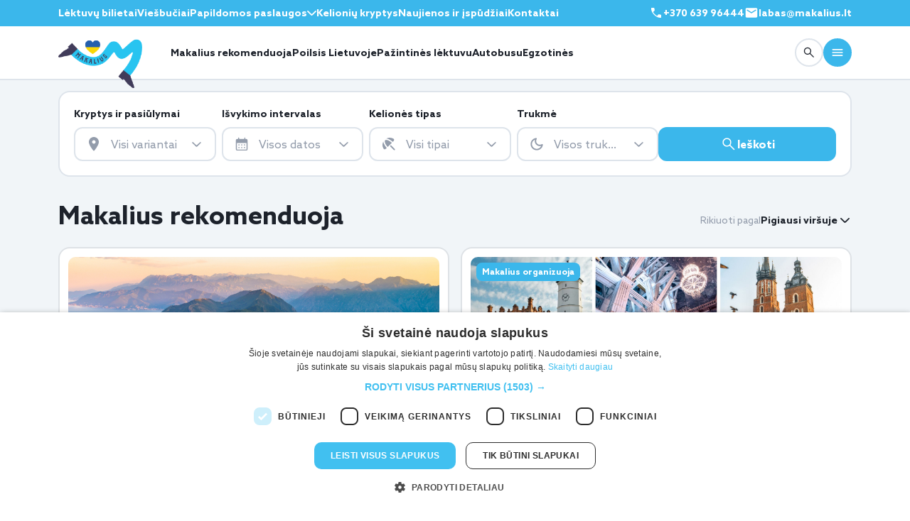

--- FILE ---
content_type: text/html; charset=UTF-8
request_url: https://www.makalius.lt/kelioniu-idejos/?kelioniu-idejos-filtras=1&menuo=2023_01
body_size: 57852
content:
<!DOCTYPE html>
<html lang="lt">
<head>
    <meta charset="UTF-8" />
    <meta name="viewport" content="width=device-width, initial-scale=1, viewport-fit=cover">
        <meta name='robots' content='max-image-preview:large' />

<!-- This site is optimized with the Yoast WordPress SEO plugin v1.4.12 - http://yoast.com/wordpress/seo/ -->
<title>Makaliaus rekomenduojamos kelionės</title>
<link rel="canonical" href="https://www.makalius.lt/kelioniu-idejos/" />
<link rel="next" href="https://www.makalius.lt/kelioniu-idejos/puslapis/2/" />
<meta property='og:locale' content='en_US'/>
<meta property='og:type' content='website'/>
<meta property='og:title' content='Makaliaus rekomenduojamos kelionės'/>
<meta property='og:url' content='https://www.makalius.lt/kelioniu-idejos/'/>
<meta property='og:site_name' content='Makalius.lt'/>
<!-- / Yoast WordPress SEO plugin. -->

<link rel='dns-prefetch' href='//cdnjs.cloudflare.com' />
<link rel="alternate" type="application/rss+xml" title="Makalius.lt &raquo; Makalius rekomenduoja Category Feed" href="https://www.makalius.lt/kelioniu-idejos/feed/" />
<link rel='stylesheet' id='fancybox-front-group-css' href='https://www.makalius.lt/wp-content/plugins/bwp-minify/min/?f=wp-content/plugins/makalius-gallery/vendor/fancybox/jquery.fancybox-1.3.4.css,wp-content/ngg_styles/nggallery.css,wp-content/plugins/makalius-hot-deals/css/front.css,wp-content/plugins/makalius-survey/css/admin.css,wp-content/plugins/makalius-ticket-store/css/front_style.css,wp-content/plugins/makalius-useronline/css/style.css,wp-content/app/public/vendor/sweetalert/sweetalert.css,wp-content/app/public/vendor/slick/slick.css,wp-content/app/public/vendor/slick/slick-theme.css,wp-content/app/public/css/font-awesome.min.css,wp-content/plugins/vote-up-and-down-gn/vote.css,wp-includes/css/dist/block-library/style.min.css,wp-includes/css/classic-themes.min.css,wp-content/plugins/makalius-page-info-block/css/frontend.css,wp-content/plugins/makalius-post-category-info-block/css/frontend.css,wp-content/plugins/wp-monalisa/wp-monalisa-default.css&#038;ver=1769196893' type='text/css' media='all' />
<link rel='stylesheet' id='cookieconsent-css' href='//cdnjs.cloudflare.com/ajax/libs/cookieconsent2/3.0.3/cookieconsent.min.css?ver=99' type='text/css' media='all' />
<link rel='stylesheet' id='bootstrap-datepicker-css' href='//cdnjs.cloudflare.com/ajax/libs/bootstrap-datepicker/1.7.1/css/bootstrap-datepicker3.standalone.min.css?ver=99' type='text/css' media='all' />
<script type='text/javascript' src='https://www.makalius.lt/wp-content/plugins/bwp-minify/min/?f=wp-includes/js/jquery/jquery.min.js,wp-includes/js/jquery/jquery-migrate.min.js,wp-content/plugins/wp-lightbox-ultimate/lib/js/prettyPhoto.js,wp-content/plugins/wp-monalisa/wpml_script.js,wp-content/app/public/js/jquery.cookie.js,wp-content/app/public/js/tool.js,wp-content/app/public/js/scripts.js,wp-content/app/public/js/bootstrap.min.js,wp-content/app/public/js/jquery.ezmark.js,wp-content/app/public/js/jquery.selectric.js,wp-content/app/public/js/picturefill.min.js,wp-content/app/public/js/chart.min.js,wp-content/app/public/js/moment.min.js,wp-content/themes/makaliusblue/js/makalius_ga.js,wp-content/app/public/js/scriptsEvent.js&#038;ver=1769196893'></script>
<script type='text/javascript' src='//cdnjs.cloudflare.com/ajax/libs/cookieconsent2/3.0.3/cookieconsent.min.js?ver=6.1.1' id='cookieconsent-js'></script>
<script type='text/javascript' src='https://cdnjs.cloudflare.com/ajax/libs/bootstrap-datepicker/1.7.1/js/bootstrap-datepicker.min.js?ver=6.1.1' id='bootstrap-datepicker-js'></script>
<script type='text/javascript' src='https://cdnjs.cloudflare.com/ajax/libs/bootstrap-datepicker/1.7.1/locales/bootstrap-datepicker.lt.min.js?ver=6.1.1' id='bootstrap-datepicker-lt-js'></script>
<script type='text/javascript' src='https://www.makalius.lt/wp-content/plugins/bwp-minify/min/?f=wp-content/app/public/js/bootstrapNoConflict.js&#038;ver=1769196893'></script>
<link rel="https://api.w.org/" href="https://www.makalius.lt/wp-json/" /><link rel="alternate" type="application/json" href="https://www.makalius.lt/wp-json/wp/v2/categories/260" /><link rel="EditURI" type="application/rsd+xml" title="RSD" href="https://www.makalius.lt/xmlrpc.php?rsd" />
<link rel="wlwmanifest" type="application/wlwmanifest+xml" href="https://www.makalius.lt/wp-includes/wlwmanifest.xml" />

<script type="text/javascript">
		WP_LIGHTBOX_VERSION="1.8.2";
		WP_LIGHTBOX_PLUGIN_URL="https://www.makalius.lt/wp-content/plugins/wp-lightbox-ultimate";
		WP_MEDIA_LB_AUTOPLAY="false";
		</script>    <link rel="stylesheet" href="/wp-content/app/public-v3/assets/css/bootstrap.min.css" />
    <link rel="stylesheet" href="https://cdn.jsdelivr.net/npm/flatpickr/dist/flatpickr.min.css" />
    <link rel="stylesheet" href="/wp-content/app/public-v3/assets/css/swiper-bundle.min.css" />
    <link rel="stylesheet" href="/wp-content/app/public-v3/assets/css/style.css?v=f112" />
            <script>(function(w,d,s,l,i){w[l]=w[l]||[];w[l].push({'gtm.start':
                new Date().getTime(),event:'gtm.js'});var f=d.getElementsByTagName(s)[0],
            j=d.createElement(s),dl=l!='dataLayer'?'&l='+l:'';j.async=true;j.src=
            'https://www.googletagmanager.com/gtm.js?id='+i+dl;f.parentNode.insertBefore(j,f);
        })(window,document,'script','dataLayer','GTM-P5FBT8B');</script>
    <script async src="https://www.googletagmanager.com/gtag/js?id=G-ECTS83H2BP"></script>
    <script>
        window.dataLayer = window.dataLayer || [];
        function gtag(){dataLayer.push(arguments);}
        gtag('js', new Date());
        gtag('config', 'G-ECTS83H2BP');
        gtag('config', 'AW-987011854');
    </script>
    <meta name="google-site-verification" content="KWMTWo1HXpWHa_F_HIqEpPEWBgPxDaqWaLxpXo7yQO4" />
    <script>
        var mobileDevice = getMobileDeviceType();
    </script>
            <script type="text/javascript" src="//script.crazyegg.com/pages/scripts/0116/7233.js" async="async" ></script>
    <script async='async' src='https://www.googletagservices.com/tag/js/gpt.js'></script>
    <script type="text/javascript">
        window.omnisend = window.omnisend || [];
        omnisend.push(["accountID", "55545d92b83742631bed6571"]);
        omnisend.push(["track", "$pageViewed"]);
        !function(){var e=document.createElement("script");e.type="text/javascript",e.async=!0,e.src="https://omnisrc.com/inshop/launcher-v2.js";var t=document.getElementsByTagName("script")[0];t.parentNode.insertBefore(e,t)}();
    </script>
    <script data-ad-client="ca-pub-9459882415319211" async src="https://pagead2.googlesyndication.com/pagead/js/adsbygoogle.js"></script>
    <script>
    !function(f,b,e,v,n,t,s){if(f.fbq)return;n=f.fbq=function(){n.callMethod?
        n.callMethod.apply(n,arguments):n.queue.push(arguments)};if(!f._fbq)f._fbq=n;
        n.push=n;n.loaded=!0;n.version='2.0';n.queue=[];t=b.createElement(e);t.async=!0;
        t.src=v;s=b.getElementsByTagName(e)[0];s.parentNode.insertBefore(t,s)}(window,
        document,'script','//connect.facebook.net/en_US/fbevents.js');
    fbq('init', '145971082749249');
        fbq('track', 'PageView');
</script>
<noscript>
    <img height="1" width="1" style="display:none" src="https://www.facebook.com/tr?id=145971082749249&ev=PageView&noscript=1"/>
</noscript>
    <script>
        !function(f,b,e,v,n,t,s)
        {if(f.fbq)return;n=f.fbq=function(){n.callMethod?
            n.callMethod.apply(n,arguments):n.queue.push(arguments)};
            if(!f._fbq)f._fbq=n;n.push=n;n.loaded=!0;n.version='2.0';
            n.queue=[];t=b.createElement(e);t.async=!0;
            t.src=v;s=b.getElementsByTagName(e)[0];
            s.parentNode.insertBefore(t,s)}(window,document,'script',
            'https://connect.facebook.net/en_US/fbevents.js');
        fbq('init', '858681664248568');
                fbq('track', 'PageView');
    </script>
    <noscript>
        <img height="1" width="1" src="https://www.facebook.com/tr?id=858681664248568&ev=PageView&noscript=1"/>
    </noscript>
    <link rel="manifest" href="/manifest.json">
    <script src="https://cdn.onesignal.com/sdks/OneSignalSDK.js" async></script>
    <script>
        var OneSignal = window.OneSignal || [];
        OneSignal.push(["init", {
            appId: "85c0b62d-dc4f-4c22-8da3-6a781e654a74",
            autoRegister: true,
            notifyButton: {
                enable: false
            }
        }]);

        if (mobileDevice) {
            OneSignal.push(function() {
                OneSignal.sendTags({
                    device_type: mobileDevice
                });
            });
        }
    </script>
    <script>
        (function(h,o,t,j,a,r){
            h.hj=h.hj||function(){(h.hj.q=h.hj.q||[]).push(arguments)};
            h._hjSettings={hjid:2837896,hjsv:6};
            a=o.getElementsByTagName('head')[0];
            r=o.createElement('script');r.async=1;
            r.src=t+h._hjSettings.hjid+j+h._hjSettings.hjsv;
            a.appendChild(r);
        })(window,document,'https://static.hotjar.com/c/hotjar-','.js?sv=');
    </script>
    <script async defer src="https://widget.getyourguide.com/dist/pa.umd.production.min.js" data-gyg-partner-id="5TOZAOI"></script>
    <link rel="apple-touch-icon" sizes="180x180" href="https://www.makalius.lt/wp-content/themes/makaliusblue/favicon/apple-touch-icon.png">
    <link rel="icon" type="image/png" sizes="32x32" href="https://www.makalius.lt/wp-content/themes/makaliusblue/favicon/favicon-32x32.png">
    <link rel="icon" type="image/png" sizes="16x16" href="https://www.makalius.lt/wp-content/themes/makaliusblue/favicon/favicon-16x16.png">
    <link rel="manifest" href="https://www.makalius.lt/wp-content/themes/makaliusblue/favicon/site.webmanifest">
        <script type="text/javascript" charset="UTF-8" src="//cdn.cookie-script.com/s/7a2e94626e33f39d00ce1f8803e5a547.js"></script>
</head>
<body>
    <body-wrapper style="display: block;">
    <div class="overlay"></div>
    <!-- header-section-start -->
    <header class="header">
        <!-- header-top -->
        <div class="header__top d-none d-lg-block">
            <div class="container">
                <div class="row">
                    <div class="col-12">
                        <div class="header__top-wrapper d-flex align-items-center justify-content-between">
                             <!-- header__top-menu -->
                            <div class="header__top-menu">
                                <nav>
                                    <ul>
                                        <li><a href="/aviabilietai/">Lėktuvų bilietai</a></li>
                                        <li><a href="/viesbuciai/">Viešbučiai</a></li>
                                        <li>
                                            <div class="dropdown dropdown--language dropdown--light">
                                                <button type="button" data-bs-toggle="dropdown" aria-expanded="false">
                                                    Papildomos paslaugos
                                                    <span class="icon">
                                                            <svg width="13" height="7" viewBox="0 0 13 7" fill="none" xmlns="http://www.w3.org/2000/svg">
                                                              <path
                                                                      d="M6.49717 7C6.35055 7 6.21407 6.97762 6.08772 6.93286C5.96138 6.8881 5.84122 6.81138 5.72725 6.70268L0.258691 1.47789C0.0903689 1.31688 0.00417963 1.1145 0.000123666 0.87075C-0.0037295 0.627196 0.0824598 0.421134 0.258691 0.252564C0.435126 0.084188 0.648875 0 0.899939 0C1.151 0 1.36475 0.084188 1.54119 0.252564L6.49717 4.98792L11.4532 0.252564C11.6217 0.0917446 11.8335 0.00939734 12.0886 0.00552218C12.3435 0.00184077 12.5592 0.084188 12.7357 0.252564C12.9119 0.421134 13 0.625355 13 0.865228C13 1.1051 12.9119 1.30932 12.7357 1.47789L7.2671 6.70268C7.15312 6.81138 7.03296 6.8881 6.90662 6.93286C6.78028 6.97762 6.64379 7 6.49717 7Z"
                                                                      fill="white" />
                                                            </svg>
                                                          </span>
                                                </button>
                                                <ul class="dropdown-menu text-nowrap">
                                                    <li><a href="/autonuoma/">Autonuoma</a></li>
                                                    <li><a href="/draudimas-bta/">Draudimas</a></li>
                                                    <li><a href="/unipark/">Parkavimas oro uoste</a></li>
                                                    <li><a href="/kelioniu-naujienos/makaliaus-dovanu-kuponas/">Dovanų kuponai</a></li>
                                                </ul>
                                            </div>
                                        </li>
                                        <li><a href="/kelioniu-kryptys/">Kelionių kryptys</a></li>
                                        <li class="d-none d-xl-block">
                                            <a href="/kelioniu-ispudziai/">Naujienos ir įspūdžiai</a>
                                        </li>
                                        <li class="d-none d-xl-block"><a href="/kontaktai/">Kontaktai</a></li>
                                    </ul>
                                </nav>
                            </div>
                            <div class="header__top-menu">
                                <nav>
                                    <ul>
                                        <li class="d-inline-flex align-items-center">
                                            <a href="tel:+37063996444" style="display: inline-flex; gap: 2px;"><svg width="20" height="20" viewBox="0 0 24 24" fill="none" xmlns="http://www.w3.org/2000/svg">
                                                    <path d="M19.4402 20.5C17.5557 20.5 15.6625 20.0618 13.7605 19.1855C11.8587 18.3092 10.1097 17.073 8.5135 15.477C6.92383 13.8808 5.69083 12.1333 4.8145 10.2345C3.93817 8.33583 3.5 6.44425 3.5 4.55975C3.5 4.25975 3.6 4.00808 3.8 3.80475C4 3.60158 4.25 3.5 4.55 3.5H7.8115C8.064 3.5 8.28675 3.58242 8.47975 3.74725C8.67275 3.91192 8.7955 4.11542 8.848 4.35775L9.42125 7.3C9.46092 7.573 9.45258 7.80758 9.39625 8.00375C9.33975 8.19992 9.23842 8.36467 9.09225 8.498L6.78275 10.7462C7.15442 11.4269 7.57908 12.0708 8.05675 12.678C8.53425 13.285 9.05125 13.8647 9.60775 14.4173C10.1564 14.9661 10.7397 15.4757 11.3577 15.9462C11.9757 16.4167 12.6431 16.8546 13.3598 17.2598L15.6038 14.9963C15.7603 14.8334 15.9498 14.7192 16.1723 14.6538C16.3946 14.5884 16.6257 14.5724 16.8655 14.6058L19.6423 15.1713C19.8948 15.2379 20.1008 15.3667 20.2605 15.5577C20.4202 15.7487 20.5 15.9654 20.5 16.2078V19.45C20.5 19.75 20.3984 20 20.1952 20.2C19.9919 20.4 19.7402 20.5 19.4402 20.5Z" fill="#FFF"/>
                                                </svg>
                                                +370 639 96444
                                            </a>
                                        </li>
                                        <li class="d-inline-flex align-items-center text--white fw-bold" style="cursor: pointer;" data-bs-toggle="modal" data-bs-target="#ask-us-form-v3">
                                            <div style="display: inline-flex; gap: 5px;"><svg width="20" height="20" viewBox="0 0 24 24" fill="none" xmlns="http://www.w3.org/2000/svg">
                                                    <path d="M4 20C3.45 20 2.97917 19.8042 2.5875 19.4125C2.19583 19.0208 2 18.55 2 18V6C2 5.45 2.19583 4.97917 2.5875 4.5875C2.97917 4.19583 3.45 4 4 4H20C20.55 4 21.0208 4.19583 21.4125 4.5875C21.8042 4.97917 22 5.45 22 6V18C22 18.55 21.8042 19.0208 21.4125 19.4125C21.0208 19.8042 20.55 20 20 20H4ZM12 12.825C12.0833 12.825 12.1708 12.8125 12.2625 12.7875C12.3542 12.7625 12.4417 12.725 12.525 12.675L19.6 8.25C19.7333 8.16667 19.8333 8.0625 19.9 7.9375C19.9667 7.8125 20 7.675 20 7.525C20 7.19167 19.8583 6.94167 19.575 6.775C19.2917 6.60833 19 6.61667 18.7 6.8L12 11L5.3 6.8C5 6.61667 4.70833 6.6125 4.425 6.7875C4.14167 6.9625 4 7.20833 4 7.525C4 7.69167 4.03333 7.8375 4.1 7.9625C4.16667 8.0875 4.26667 8.18333 4.4 8.25L11.475 12.675C11.5583 12.725 11.6458 12.7625 11.7375 12.7875C11.8292 12.8125 11.9167 12.825 12 12.825Z" fill="#FFF"/>
                                                </svg>
                                                 labas@makalius.lt
                                            </div>
                                        </li>
                                    </ul>
                                </nav>
                            </div>
                            <!-- header__top-menu--end -->
                        </div>
                    </div>
                </div>
            </div>
        </div>
        <!-- header-top--end -->
        <!-- header-main -->
        <div class="header__main bg-white border-bottom border-2 border-color">
            <div class="container">
                <div class="row">
                    <div class="col-lg-12">
                        <div class="header__main-wrapper d-flex align-items-center">
                            <!-- header__main-start -->
                            <div class="header__main-start flex-grow-1 d-flex align-items-center">
                                <!-- logo -->
                                <div class="header__main-logo">
                                    <a href="/">
                                        <img src="/wp-content/app/public-v3/assets/imgs/logos/logo.webp" alt="Pradinis puslapis" />
                                    </a>
                                </div>
                                <!-- logo---end -->
                                <!-- header__main-menu -->
                                <div class="header__main-menu d-none d-lg-block">
                                    <nav>
                                        <ul style="gap: 30px;">
                                            <li><a href="/kelioniu-idejos/">Makalius rekomenduoja</a></li>
                                            <li><a href="https://www.makaliauslietuva.lt/?utm_source=makalius-menu-desktop&utm_medium=page" target="_blank">Poilsis Lietuvoje</a></li>
                                            <li><a href="/pazintines-keliones-lektuvu/">Pažintinės lėktuvu</a></li>
                                            <li><a href="/keliones-autobusu/">Autobusu</a></li>
                                            <li><a href="/egzotines-keliones/">Egzotinės</a></li>
                                            <li class="d-none d-xxl-block"><a href="/visos-poilsines-keliones/">Poilsinės</a></li>
                                            <li class="d-none d-xxl-block"><a href="/paskutine-minute/">Paskutinė minutė</a></li>
                                            <li class="d-none d-xxl-block"><a href="/kruizai/">Kruizai</a></li>
                                        </ul>
                                    </nav>
                                </div>
                                <!-- header__main-menu--end -->
                            </div>
                            <!-- header__main-start--end -->
                            <!-- header__main-start -->
                            <div class="header__main-end d-flex align-items-center">
                                <a href="tel:+370 639 96444" type="button" class="btn btn--borderd btn--rounded btn--40 call order-xl-0 d-inline-flex d-sm-none">
                                    <svg width="20" height="20" viewBox="0 0 20 20" fill="none" xmlns="http://www.w3.org/2000/svg">
                                        <path
                                                d="M16.2 17.0837C14.6296 17.0837 13.0519 16.7185 11.4669 15.9882C9.88206 15.258 8.42456 14.2278 7.09442 12.8978C5.7697 11.5677 4.7422 10.1114 4.01192 8.52908C3.28164 6.94685 2.9165 5.37053 2.9165 3.80012C2.9165 3.55012 2.99984 3.3404 3.1665 3.17095C3.33317 3.00165 3.5415 2.91699 3.7915 2.91699H6.50942C6.71984 2.91699 6.90546 2.98567 7.0663 3.12303C7.22713 3.26026 7.32942 3.42984 7.37317 3.63178L7.85088 6.08366C7.88393 6.31116 7.87699 6.50665 7.83005 6.67012C7.78296 6.83359 7.69852 6.97088 7.57671 7.08199L5.65213 8.95553C5.96185 9.52276 6.31574 10.0594 6.7138 10.5653C7.11171 11.0712 7.54255 11.5543 8.0063 12.0147C8.46352 12.4721 8.94963 12.8968 9.46463 13.2889C9.97963 13.681 10.5357 14.0458 11.133 14.3835L13.003 12.4972C13.1334 12.3615 13.2913 12.2664 13.4767 12.2118C13.662 12.1573 13.8546 12.144 14.0544 12.1718L16.3684 12.643C16.5788 12.6986 16.7505 12.806 16.8836 12.9651C17.0166 13.1243 17.0832 13.3048 17.0832 13.5068V16.2087C17.0832 16.4587 16.9985 16.667 16.8292 16.8337C16.6598 17.0003 16.45 17.0837 16.2 17.0837Z"
                                                fill="#1D222B" />
                                    </svg>
                                </a>
                                <div class="btn btn--borderd btn--rounded btn--40 call order-xl-0 d-inline-flex d-sm-none" data-bs-toggle="modal" data-bs-target="#ask-us-form-v3">
                                    <svg width="20" height="20" viewBox="0 0 24 24" fill="none" xmlns="http://www.w3.org/2000/svg">
                                        <path d="M4 20C3.45 20 2.97917 19.8042 2.5875 19.4125C2.19583 19.0208 2 18.55 2 18V6C2 5.45 2.19583 4.97917 2.5875 4.5875C2.97917 4.19583 3.45 4 4 4H20C20.55 4 21.0208 4.19583 21.4125 4.5875C21.8042 4.97917 22 5.45 22 6V18C22 18.55 21.8042 19.0208 21.4125 19.4125C21.0208 19.8042 20.55 20 20 20H4ZM12 12.825C12.0833 12.825 12.1708 12.8125 12.2625 12.7875C12.3542 12.7625 12.4417 12.725 12.525 12.675L19.6 8.25C19.7333 8.16667 19.8333 8.0625 19.9 7.9375C19.9667 7.8125 20 7.675 20 7.525C20 7.19167 19.8583 6.94167 19.575 6.775C19.2917 6.60833 19 6.61667 18.7 6.8L12 11L5.3 6.8C5 6.61667 4.70833 6.6125 4.425 6.7875C4.14167 6.9625 4 7.20833 4 7.525C4 7.69167 4.03333 7.8375 4.1 7.9625C4.16667 8.0875 4.26667 8.18333 4.4 8.25L11.475 12.675C11.5583 12.725 11.6458 12.7625 11.7375 12.7875C11.8292 12.8125 11.9167 12.825 12 12.825Z" fill="#1D222B"></path>
                                    </svg>
                                </div>
                                <a href="/paieska/" class="btn btn--borderd btn--rounded btn--40 order-xl-1">
                                    <svg width="20" height="20" viewBox="0 0 20 20" fill="none" xmlns="http://www.w3.org/2000/svg">
                                        <path
                                            d="M7.93247 13.0124C6.50941 13.0124 5.30427 12.5189 4.31705 11.5318C3.32997 10.5445 2.83643 9.33941 2.83643 7.91635C2.83643 6.4933 3.32997 5.28816 4.31705 4.30094C5.30427 3.31385 6.50941 2.82031 7.93247 2.82031C9.35552 2.82031 10.5607 3.31385 11.5479 4.30094C12.535 5.28816 13.0285 6.4933 13.0285 7.91635C13.0285 8.51149 12.9286 9.0799 12.7289 9.62156C12.5291 10.1632 12.2625 10.6343 11.9291 11.0349L16.7241 15.8299C16.8396 15.9452 16.8986 16.0902 16.9012 16.2649C16.9039 16.4396 16.8448 16.5873 16.7241 16.708C16.6034 16.8287 16.4571 16.8891 16.285 16.8891C16.113 16.8891 15.9667 16.8287 15.846 16.708L11.051 11.913C10.6343 12.257 10.1552 12.5263 9.61351 12.7207C9.07184 12.9152 8.5115 13.0124 7.93247 13.0124ZM7.93247 11.7626C9.00622 11.7626 9.91566 11.39 10.6608 10.6447C11.4061 9.89955 11.7787 8.9901 11.7787 7.91635C11.7787 6.8426 11.4061 5.93316 10.6608 5.18802C9.91566 4.44274 9.00622 4.0701 7.93247 4.0701C6.85872 4.0701 5.94927 4.44274 5.20413 5.18802C4.45886 5.93316 4.08622 6.8426 4.08622 7.91635C4.08622 8.9901 4.45886 9.89955 5.20413 10.6447C5.94927 11.39 6.85872 11.7626 7.93247 11.7626Z"
                                            fill="#1D222B" />
                                    </svg>
                                </a>
                                <button type="button" class="btn btn--filled-primary btn--rounded btn--40 order-xl-2"
                                        data-bs-toggle="offcanvas" data-bs-target="#header-main-menu-block" aria-controls="header-main-menu-block">
                                    <svg width="20" height="20" viewBox="0 0 20 20" fill="none" xmlns="http://www.w3.org/2000/svg">
                                        <path
                                            d="M3.33333 15C3.09722 15 2.89931 14.9201 2.73958 14.7604C2.57986 14.6007 2.5 14.4028 2.5 14.1667C2.5 13.9306 2.57986 13.7326 2.73958 13.5729C2.89931 13.4132 3.09722 13.3333 3.33333 13.3333H16.6667C16.9028 13.3333 17.1007 13.4132 17.2604 13.5729C17.4201 13.7326 17.5 13.9306 17.5 14.1667C17.5 14.4028 17.4201 14.6007 17.2604 14.7604C17.1007 14.9201 16.9028 15 16.6667 15H3.33333ZM3.33333 10.8333C3.09722 10.8333 2.89931 10.7535 2.73958 10.5938C2.57986 10.434 2.5 10.2361 2.5 10C2.5 9.76389 2.57986 9.56597 2.73958 9.40625C2.89931 9.24653 3.09722 9.16667 3.33333 9.16667H16.6667C16.9028 9.16667 17.1007 9.24653 17.2604 9.40625C17.4201 9.56597 17.5 9.76389 17.5 10C17.5 10.2361 17.4201 10.434 17.2604 10.5938C17.1007 10.7535 16.9028 10.8333 16.6667 10.8333H3.33333ZM3.33333 6.66667C3.09722 6.66667 2.89931 6.58681 2.73958 6.42708C2.57986 6.26736 2.5 6.06944 2.5 5.83333C2.5 5.59722 2.57986 5.39931 2.73958 5.23958C2.89931 5.07986 3.09722 5 3.33333 5H16.6667C16.9028 5 17.1007 5.07986 17.2604 5.23958C17.4201 5.39931 17.5 5.59722 17.5 5.83333C17.5 6.06944 17.4201 6.26736 17.2604 6.42708C17.1007 6.58681 16.9028 6.66667 16.6667 6.66667H3.33333Z"
                                            fill="white" />
                                    </svg>
                                </button>
                            </div>
                            <!-- header__main-start--end -->
                        </div>
                    </div>
                </div>
            </div>
        </div>
        <!-- header-main--end -->
    </header>
    <!-- main-start -->
    <main>
        <!-- offcanvas-Menu -->
    <div class="offcanvas offcanvas-end" tabindex="-1" id="header-main-menu-block" aria-labelledby="header-main-menu-block">
        <div class="offcanvas-header">
            <div class="dropdown dropdown--language dropdown--dark"></div>
            <button type="button" class="btn-close" data-bs-dismiss="offcanvas" aria-label="Close"></button>
        </div>
        <div class="offcanvas-body d-flex flex-column">
            <div class="offcanvas__menu flex-grow-1">
                <div class="d-none d-xl-block">
                    <ul>
                        <li class="d-block d-xxl-none"><a href="/visos-poilsines-keliones/">Poilsinės</a></li>
                        <li class="d-block d-xxl-none"><a href="/paskutine-minute/">Paskutinė minutė</a></li>
                        <li class="d-block d-xxl-none"><a href="/kruizai/">Kruizai</a></li>
                        <li><a href="/kelioniu-idejos/savarankiskos-keliones/">Savarankiškos</a></li>
                        <li><a href="/kelioniu-idejos/kelioniu-paketai/">Kelionių paketai</a></li>
                        <li><a href="/savaitgalio-keliones/">Savaitgalio</a></li>
                        <li><a href="/zygiai-i-kalnus/">Žygiai</a></li>
                        <li><a href="/keliones-su-vaikais/">Kelionės su vaikais</a></li>
                        <li><a href="/novaturo-keliones/">Novaturo</a></li>
                        <li><a href="/slidinejimo-keliones/">Slidinėjimas</a></li>
                        <li><a href="/kelioniu-naujienos/makaliaus-dovanu-kuponas/">Dovanų kuponas</a></li>
                        <li><a href="/naujametines-keliones/">Naujametinės kelionės</a></li>
                    </ul>
                </div>
                <div class="d-block d-xl-none">
                    <h5>Kelionės</h5>
                    <ul>
                        <li><a href="/kelioniu-idejos/">Makalius rekomenduoja</a></li>
                        <li><a href="https://www.makaliauslietuva.lt/?utm_source=makalius-menu-desktop&utm_medium=page" target="_blank">Poilsis Lietuvoje</a></li>
                        <li><a href="/pazintines-keliones-lektuvu/">Pažintinės lėktuvu</a></li>
                        <li><a href="/keliones-autobusu/">Autobusu</a></li>
                        <li><a href="/egzotines-keliones/">Egzotinės</a></li>
                        <li><a href="/visos-poilsines-keliones/">Poilsinės</a></li>
                        <li><a href="/paskutine-minute/">Paskutinė minutė</a></li>
                        <li><a href="/kruizai/">Kruizai</a></li>
                        <li><a href="/kelioniu-idejos/savarankiskos-keliones/">Savarankiškos</a></li>
                        <li><a href="/kelioniu-idejos/kelioniu-paketai/">Kelionių paketai</a></li>
                        <li><a href="/savaitgalio-keliones/">Savaitgalio</a></li>
                        <li><a href="/zygiai-i-kalnus/">Žygiai</a></li>
                        <li><a href="/keliones-su-vaikais/">Kelionės su vaikais</a></li>
                        <li><a href="/slidinejimo-keliones/">Slidinėjimas</a></li>
                        <li><a href="/naujametines-keliones/">Naujametinės kelionės</a></li>
                    </ul>
                    <h5 class="pt-5">Paslaugos</h5>
                    <ul>
                        <li><a href="/aviabilietai/">Lėktuvų bilietai</a></li>
                        <li><a href="/viesbuciai/">Viešbučiai</a></li>
                        <li><a href="/autonuoma/">Autonuoma</a></li>
                        <li><a href="/draudimas-bta/">Draudimas</a></li>
                        <li><a href="/unipark/">Parkavimas oro uoste</a></li>
                        <li><a href="/kelioniu-naujienos/makaliaus-dovanu-kuponas/">Dovanų kuponas</a></li>
                    </ul>
                    <h5 class="pt-5">Makalius</h5>
                    <ul>
                        <li><a href="/kelioniu-ispudziai/">Naujienos ir įspūdžiai</a></li>
                        <li><a href="/kelioniu-kryptys/">Kelionių kryptys</a></li>
                        <li><a href="/apie-mus/">Apie mus</a></li>
                        <li><a href="/karjera/">Karjera</a></li>
                        <li><a href="/reklama/">Reklama</a></li>
                    </ul>
                    <h5 class="pt-5">Klientams</h5>
                    <ul class="pb-5">
                        <li><a href="/kontaktai/">Kontaktai</a></li>
                        <li><a href="/privatumo-politika/">Privatumo politika</a></li>
                        <li><a href="/svarbi-informacija/">Svarbi informacija</a></li>
                        <li><a href="/kelioniu-patarimai/makalius-lt-keliones-issimoketinai-su-gf-lizingu/">Kelionės išsimokėtinai</a></li>
                    </ul>
                </div>
            </div>
            <div class="offcanvas-bottom">
                <a href="tel:+37063996444" type="button" class="btn btn--borderd w-100 py-2 mb-4">
                    <svg width="20" height="20" viewBox="0 0 20 20" fill="none" xmlns="http://www.w3.org/2000/svg">
                        <path
                            d="M16.2 17.0837C14.6296 17.0837 13.0519 16.7185 11.4669 15.9882C9.88206 15.258 8.42456 14.2278 7.09442 12.8978C5.7697 11.5677 4.7422 10.1114 4.01192 8.52908C3.28164 6.94685 2.9165 5.37053 2.9165 3.80012C2.9165 3.55012 2.99984 3.3404 3.1665 3.17095C3.33317 3.00165 3.5415 2.91699 3.7915 2.91699H6.50942C6.71984 2.91699 6.90546 2.98567 7.0663 3.12303C7.22713 3.26026 7.32942 3.42984 7.37317 3.63178L7.85088 6.08366C7.88393 6.31116 7.87699 6.50665 7.83005 6.67012C7.78296 6.83359 7.69852 6.97088 7.57671 7.08199L5.65213 8.95553C5.96185 9.52276 6.31574 10.0594 6.7138 10.5653C7.11171 11.0712 7.54255 11.5543 8.0063 12.0147C8.46352 12.4721 8.94963 12.8968 9.46463 13.2889C9.97963 13.681 10.5357 14.0458 11.133 14.3835L13.003 12.4972C13.1334 12.3615 13.2913 12.2664 13.4767 12.2118C13.662 12.1573 13.8546 12.144 14.0544 12.1718L16.3684 12.643C16.5788 12.6986 16.7505 12.806 16.8836 12.9651C17.0166 13.1243 17.0832 13.3048 17.0832 13.5068V16.2087C17.0832 16.4587 16.9985 16.667 16.8292 16.8337C16.6598 17.0003 16.45 17.0837 16.2 17.0837Z"
                            fill="#1D222B" />
                    </svg>
                    <span class="text">+370 639 96444</span>
                </a>
                <a href="tel:+37068589888" type="button" class="btn btn--borderd w-100 py-2 mb-4">
                    <svg style="margin-top: 2px;" xmlns="http://www.w3.org/2000/svg" width="20" height="20" fill="currentColor" class="bi bi-whatsapp" viewBox="0 0 20 20">
                        <path d="M13.601 2.326A7.85 7.85 0 0 0 7.994 0C3.627 0 .068 3.558.064 7.926c0 1.399.366 2.76 1.057 3.965L0 16l4.204-1.102a7.9 7.9 0 0 0 3.79.965h.004c4.368 0 7.926-3.558 7.93-7.93A7.9 7.9 0 0 0 13.6 2.326zM7.994 14.521a6.6 6.6 0 0 1-3.356-.92l-.24-.144-2.494.654.666-2.433-.156-.251a6.56 6.56 0 0 1-1.007-3.505c0-3.626 2.957-6.584 6.591-6.584a6.56 6.56 0 0 1 4.66 1.931 6.56 6.56 0 0 1 1.928 4.66c-.004 3.639-2.961 6.592-6.592 6.592m3.615-4.934c-.197-.099-1.17-.578-1.353-.646-.182-.065-.315-.099-.445.099-.133.197-.513.646-.627.775-.114.133-.232.148-.43.05-.197-.1-.836-.308-1.592-.985-.59-.525-.985-1.175-1.103-1.372-.114-.198-.011-.304.088-.403.087-.088.197-.232.296-.346.1-.114.133-.198.198-.33.065-.134.034-.248-.015-.347-.05-.099-.445-1.076-.612-1.47-.16-.389-.323-.335-.445-.34-.114-.007-.247-.007-.38-.007a.73.73 0 0 0-.529.247c-.182.198-.691.677-.691 1.654s.71 1.916.81 2.049c.098.133 1.394 2.132 3.383 2.992.47.205.84.326 1.129.418.475.152.904.129 1.246.08.38-.058 1.171-.48 1.338-.943.164-.464.164-.86.114-.943-.049-.084-.182-.133-.38-.232"/>
                    </svg>
                    <span class="text">+370 685 89888</span>
                </a>
                <div class="btn btn--borderd w-100 py-2 mb-2" data-bs-toggle="modal" data-bs-target="#ask-us-form-v3">
                    <svg width="20" height="20" viewBox="0 0 24 24" fill="none" xmlns="http://www.w3.org/2000/svg">
                        <path d="M4 20C3.45 20 2.97917 19.8042 2.5875 19.4125C2.19583 19.0208 2 18.55 2 18V6C2 5.45 2.19583 4.97917 2.5875 4.5875C2.97917 4.19583 3.45 4 4 4H20C20.55 4 21.0208 4.19583 21.4125 4.5875C21.8042 4.97917 22 5.45 22 6V18C22 18.55 21.8042 19.0208 21.4125 19.4125C21.0208 19.8042 20.55 20 20 20H4ZM12 12.825C12.0833 12.825 12.1708 12.8125 12.2625 12.7875C12.3542 12.7625 12.4417 12.725 12.525 12.675L19.6 8.25C19.7333 8.16667 19.8333 8.0625 19.9 7.9375C19.9667 7.8125 20 7.675 20 7.525C20 7.19167 19.8583 6.94167 19.575 6.775C19.2917 6.60833 19 6.61667 18.7 6.8L12 11L5.3 6.8C5 6.61667 4.70833 6.6125 4.425 6.7875C4.14167 6.9625 4 7.20833 4 7.525C4 7.69167 4.03333 7.8375 4.1 7.9625C4.16667 8.0875 4.26667 8.18333 4.4 8.25L11.475 12.675C11.5583 12.725 11.6458 12.7625 11.7375 12.7875C11.8292 12.8125 11.9167 12.825 12 12.825Z" fill="#1D222B"></path>
                    </svg>
                    <span class="text">labas@makalius.lt</span>
                </div>
            </div>
        </div>
    </div>
    <!-- offcanvas-Menu--end -->
<!-- mobile-destination-offcanvas -->
<div class="offcanvas--directionForm" tabindex="-1" id="filterMobileMain" aria-labelledby="filterMobileMain" data-bs-focus="false">
    <div class="offcanvas-header px-3 py-4 border-bottom border-2 border-color">
        <h5 class="offcanvas-title fs-6">Kelionių paieška</h5>
        <button type="button" class="btn-close btn btn--rounded p-0 btn--borderd btn--40 bg-transparent"
                data-bs-dismiss="offcanvas" aria-label="Close" data-bs-target="#filterMobileMain" aria-controls="filterMobileMain">
            <svg width="12" height="12" viewBox="0 0 12 12" fill="none" xmlns="http://www.w3.org/2000/svg">
                <path
                    d="M1.33317 11.8337L0.166504 10.667L4.83317 6.00033L0.166504 1.33366L1.33317 0.166992L5.99984 4.83366L10.6665 0.166992L11.8332 1.33366L7.1665 6.00033L11.8332 10.667L10.6665 11.8337L5.99984 7.16699L1.33317 11.8337Z"
                    fill="#1D222B" />
            </svg>
        </button>
    </div>
    <div class="offcanvas-body px-3 py-3">
        <div class="destination__items">
            <!-- destination__option -->
            <div class="destination__item mb-3">
                <h4 class="fs-7 mb-1">Kryptys ir pasiūlymai</h4>
                <div class="destination__item-wrapper">
                    <div class="inputBox" type="button" data-bs-toggle="offcanvas" data-bs-target="#offcanvasDirection" aria-controls="offcanvasDirectionLabel">
                          <span class="icon">
                            <svg width="24" height="24" viewBox="0 0 24 24" fill="none" xmlns="http://www.w3.org/2000/svg">
                              <path
                                  d="M12 2C8.134 2 5 5.134 5 9C5 12.966 9.404 18.82 11.226 21.071C11.626 21.565 12.374 21.565 12.774 21.071C14.596 18.82 19 12.966 19 9C19 5.134 15.866 2 12 2ZM12 11.5C10.619 11.5 9.5 10.381 9.5 9C9.5 7.619 10.619 6.5 12 6.5C13.381 6.5 14.5 7.619 14.5 9C14.5 10.381 13.381 11.5 12 11.5Z"
                                  fill="#939CAB" />
                            </svg>
                          </span>
                        <input type="text" placeholder="Visi variantai" class="form-control" id="filter-m-country-text" value="" />
                        <span class="arrow">
                            <svg width="13" height="7" viewBox="0 0 13 7" fill="none" xmlns="http://www.w3.org/2000/svg">
                                <path
                                  d="M6.49717 7C6.35055 7 6.21407 6.97762 6.08772 6.93286C5.96138 6.8881 5.84122 6.81138 5.72725 6.70268L0.258691 1.47789C0.0903689 1.31688 0.00417963 1.1145 0.000123666 0.87075C-0.0037295 0.627196 0.0824598 0.421134 0.258691 0.252564C0.435126 0.084188 0.648875 0 0.899939 0C1.151 0 1.36475 0.084188 1.54119 0.252564L6.49717 4.98792L11.4532 0.252564C11.6217 0.0917446 11.8335 0.00939734 12.0886 0.00552218C12.3435 0.00184077 12.5592 0.084188 12.7357 0.252564C12.9119 0.421134 13 0.625355 13 0.865228C13 1.1051 12.9119 1.30932 12.7357 1.47789L7.2671 6.70268C7.15312 6.81138 7.03296 6.8881 6.90662 6.93286C6.78028 6.97762 6.64379 7 6.49717 7Z"
                                  fill="#939CAB" />
                            </svg>
                        </span>
                    </div>
                </div>
            </div>
            <!-- destination__option--end -->
            <!-- destination__option -->
            <div class="destination__item mb-3">
                <h4 class="fs-7 mb-1">Išvykimo intervalas</h4>
                <div class="destination__item-wrapper">
                    <div class="inputBox" type="button" data-bs-toggle="offcanvas" data-bs-target="#offcanvasCalender"
                         aria-controls="offcanvasCalenderLabel">
                          <span class="icon">
                            <svg width="24" height="24" viewBox="0 0 24 24" fill="none" xmlns="http://www.w3.org/2000/svg">
                              <path
                                  d="M5.30775 21.5C4.80258 21.5 4.375 21.325 4.025 20.975C3.675 20.625 3.5 20.1974 3.5 19.6923V6.30777C3.5 5.8026 3.675 5.37502 4.025 5.02502C4.375 4.67502 4.80258 4.50002 5.30775 4.50002H6.69225V3.15377C6.69225 2.9346 6.76567 2.7516 6.9125 2.60477C7.05933 2.4581 7.24233 2.38477 7.4615 2.38477C7.68083 2.38477 7.86383 2.4581 8.0105 2.60477C8.15733 2.7516 8.23075 2.9346 8.23075 3.15377V4.50002H15.8077V3.13477C15.8077 2.92193 15.8795 2.74368 16.023 2.60002C16.1667 2.45652 16.3449 2.38477 16.5577 2.38477C16.7706 2.38477 16.9488 2.45652 17.0922 2.60002C17.2359 2.74368 17.3077 2.92193 17.3077 3.13477V4.50002H18.6923C19.1974 4.50002 19.625 4.67502 19.975 5.02502C20.325 5.37502 20.5 5.8026 20.5 6.30777V19.6923C20.5 20.1974 20.325 20.625 19.975 20.975C19.625 21.325 19.1974 21.5 18.6923 21.5H5.30775ZM5.30775 20H18.6923C18.7692 20 18.8398 19.9679 18.9038 19.9038C18.9679 19.8398 19 19.7693 19 19.6923V10.3078H5V19.6923C5 19.7693 5.03208 19.8398 5.09625 19.9038C5.16025 19.9679 5.23075 20 5.30775 20ZM12 14.077C11.7552 14.077 11.5465 13.9908 11.374 13.8183C11.2017 13.6459 11.1155 13.4373 11.1155 13.1923C11.1155 12.9474 11.2017 12.7388 11.374 12.5663C11.5465 12.3939 11.7552 12.3078 12 12.3078C12.2448 12.3078 12.4535 12.3939 12.626 12.5663C12.7983 12.7388 12.8845 12.9474 12.8845 13.1923C12.8845 13.4373 12.7983 13.6459 12.626 13.8183C12.4535 13.9908 12.2448 14.077 12 14.077ZM8 14.077C7.75517 14.077 7.5465 13.9908 7.374 13.8183C7.20167 13.6459 7.1155 13.4373 7.1155 13.1923C7.1155 12.9474 7.20167 12.7388 7.374 12.5663C7.5465 12.3939 7.75517 12.3078 8 12.3078C8.24483 12.3078 8.4535 12.3939 8.626 12.5663C8.79833 12.7388 8.8845 12.9474 8.8845 13.1923C8.8845 13.4373 8.79833 13.6459 8.626 13.8183C8.4535 13.9908 8.24483 14.077 8 14.077ZM16 14.077C15.7552 14.077 15.5465 13.9908 15.374 13.8183C15.2017 13.6459 15.1155 13.4373 15.1155 13.1923C15.1155 12.9474 15.2017 12.7388 15.374 12.5663C15.5465 12.3939 15.7552 12.3078 16 12.3078C16.2448 12.3078 16.4535 12.3939 16.626 12.5663C16.7983 12.7388 16.8845 12.9474 16.8845 13.1923C16.8845 13.4373 16.7983 13.6459 16.626 13.8183C16.4535 13.9908 16.2448 14.077 16 14.077ZM12 18C11.7552 18 11.5465 17.9138 11.374 17.7413C11.2017 17.5689 11.1155 17.3603 11.1155 17.1155C11.1155 16.8705 11.2017 16.6618 11.374 16.4895C11.5465 16.317 11.7552 16.2308 12 16.2308C12.2448 16.2308 12.4535 16.317 12.626 16.4895C12.7983 16.6618 12.8845 16.8705 12.8845 17.1155C12.8845 17.3603 12.7983 17.5689 12.626 17.7413C12.4535 17.9138 12.2448 18 12 18ZM8 18C7.75517 18 7.5465 17.9138 7.374 17.7413C7.20167 17.5689 7.1155 17.3603 7.1155 17.1155C7.1155 16.8705 7.20167 16.6618 7.374 16.4895C7.5465 16.317 7.75517 16.2308 8 16.2308C8.24483 16.2308 8.4535 16.317 8.626 16.4895C8.79833 16.6618 8.8845 16.8705 8.8845 17.1155C8.8845 17.3603 8.79833 17.5689 8.626 17.7413C8.4535 17.9138 8.24483 18 8 18ZM16 18C15.7552 18 15.5465 17.9138 15.374 17.7413C15.2017 17.5689 15.1155 17.3603 15.1155 17.1155C15.1155 16.8705 15.2017 16.6618 15.374 16.4895C15.5465 16.317 15.7552 16.2308 16 16.2308C16.2448 16.2308 16.4535 16.317 16.626 16.4895C16.7983 16.6618 16.8845 16.8705 16.8845 17.1155C16.8845 17.3603 16.7983 17.5689 16.626 17.7413C16.4535 17.9138 16.2448 18 16 18Z"
                                  fill="#939CAB" />
                            </svg>
                          </span>
                        <input type="text" placeholder="Visos datos" class="form-control" id="filter-m-date-range-text" value="" />
                        <span class="arrow">
                            <svg width="13" height="7" viewBox="0 0 13 7" fill="none" xmlns="http://www.w3.org/2000/svg">
                              <path
                                  d="M6.49717 7C6.35055 7 6.21407 6.97762 6.08772 6.93286C5.96138 6.8881 5.84122 6.81138 5.72725 6.70268L0.258691 1.47789C0.0903689 1.31688 0.00417963 1.1145 0.000123666 0.87075C-0.0037295 0.627196 0.0824598 0.421134 0.258691 0.252564C0.435126 0.084188 0.648875 0 0.899939 0C1.151 0 1.36475 0.084188 1.54119 0.252564L6.49717 4.98792L11.4532 0.252564C11.6217 0.0917446 11.8335 0.00939734 12.0886 0.00552218C12.3435 0.00184077 12.5592 0.084188 12.7357 0.252564C12.9119 0.421134 13 0.625355 13 0.865228C13 1.1051 12.9119 1.30932 12.7357 1.47789L7.2671 6.70268C7.15312 6.81138 7.03296 6.8881 6.90662 6.93286C6.78028 6.97762 6.64379 7 6.49717 7Z"
                                  fill="#939CAB" />
                            </svg>
                          </span>
                    </div>
                </div>
            </div>
            <!-- destination__option--end -->
            <!-- destination__option -->
            <div class="destination__item mb-3">
                <h4 class="fs-7 mb-1">Kelionės tipas</h4>
                <div class="destination__item-wrapper">
                    <div class="inputBox" type="button" data-bs-toggle="offcanvas" data-bs-target="#offcanvasTypeOfTrip"
                         aria-controls="offcanvasTypeOfTripLabel">
                        <span class="icon">
                            <svg width="24" height="24" viewBox="0 0 24 24" fill="none" xmlns="http://www.w3.org/2000/svg">
                                <mask id="mask0_18018_8071" style="mask-type:alpha" maskUnits="userSpaceOnUse" x="0" y="0" width="24" height="24">
                                <rect width="24" height="24" fill="#D9D9D9"/>
                                </mask>
                                <g mask="url(#mask0_18018_8071)">
                                    <path d="M18.95 20.3L14 15.35C13.8167 15.1666 13.725 14.9333 13.725 14.65C13.725 14.3666 13.8167 14.1333 14 13.95C14.1833 13.7666 14.4167 13.675 14.7 13.675C14.9833 13.675 15.2167 13.7666 15.4 13.95L20.35 18.9C20.5333 19.0833 20.625 19.3166 20.625 19.6C20.625 19.8833 20.5333 20.1166 20.35 20.3C20.1667 20.4833 19.9333 20.575 19.65 20.575C19.3667 20.575 19.1333 20.4833 18.95 20.3ZM7.62501 18.675C7.15835 19.1416 6.61251 19.3625 5.98751 19.3375C5.36251 19.3125 4.88335 19.0416 4.55001 18.525C3.55001 16.975 3.02085 15.2958 2.96251 13.4875C2.90418 11.6791 3.31668 9.97498 4.20001 8.37498C4.25001 8.94165 4.39168 9.57915 4.62501 10.2875C4.85835 10.9958 5.17918 11.7416 5.58751 12.525C5.99585 13.3083 6.48335 14.1125 7.05001 14.9375C7.61668 15.7625 8.24168 16.575 8.92501 17.375L7.62501 18.675ZM10.3 16C9.50001 15.2 8.80001 14.3291 8.20001 13.3875C7.60001 12.4458 7.12918 11.5333 6.78751 10.65C6.44585 9.76665 6.25418 8.96248 6.21251 8.23748C6.17085 7.51248 6.32501 6.97498 6.67501 6.62498C7.02501 6.25831 7.56251 6.09165 8.28751 6.12498C9.01251 6.15831 9.82085 6.34581 10.7125 6.68748C11.6042 7.02915 12.5208 7.50415 13.4625 8.11248C14.4042 8.72081 15.275 9.42498 16.075 10.225L10.3 16ZM18.55 4.52498C19.0667 4.85831 19.3417 5.33331 19.375 5.94998C19.4083 6.56665 19.1917 7.10831 18.725 7.57498L17.45 8.84998C16.6667 8.16665 15.8625 7.54998 15.0375 6.99998C14.2125 6.44998 13.4125 5.96665 12.6375 5.54998C11.8625 5.13331 11.1208 4.80415 10.4125 4.56248C9.70418 4.32081 9.06668 4.17498 8.50001 4.12498C10.0833 3.30831 11.775 2.93331 13.575 2.99998C15.375 3.06665 17.0333 3.57498 18.55 4.52498Z" fill="#939cab"/>
                                </g>
                            </svg>
                        </span>
                        <input type="text" placeholder="Visi tipai" class="form-control" id="filter-m-travel-type-text" value=""  />
                        <span class="arrow">
                            <svg width="13" height="7" viewBox="0 0 13 7" fill="none" xmlns="http://www.w3.org/2000/svg">
                              <path
                                  d="M6.49717 7C6.35055 7 6.21407 6.97762 6.08772 6.93286C5.96138 6.8881 5.84122 6.81138 5.72725 6.70268L0.258691 1.47789C0.0903689 1.31688 0.00417963 1.1145 0.000123666 0.87075C-0.0037295 0.627196 0.0824598 0.421134 0.258691 0.252564C0.435126 0.084188 0.648875 0 0.899939 0C1.151 0 1.36475 0.084188 1.54119 0.252564L6.49717 4.98792L11.4532 0.252564C11.6217 0.0917446 11.8335 0.00939734 12.0886 0.00552218C12.3435 0.00184077 12.5592 0.084188 12.7357 0.252564C12.9119 0.421134 13 0.625355 13 0.865228C13 1.1051 12.9119 1.30932 12.7357 1.47789L7.2671 6.70268C7.15312 6.81138 7.03296 6.8881 6.90662 6.93286C6.78028 6.97762 6.64379 7 6.49717 7Z"
                                  fill="#939CAB" />
                            </svg>
                        </span>
                    </div>
                </div>
            </div>
            <!-- destination__option--end -->
            <!-- destination__option -->
            <div class="destination__item mb-3">
                <h4 class="fs-7 mb-1">Trukmė</h4>
                <div class="destination__item-wrapper">
                    <div class="inputBox" type="button" data-bs-toggle="offcanvas" data-bs-target="#offcanvasDuration"
                         aria-controls="offcanvasDurationLabel">
                          <span class="icon">
                            <svg width="24" height="24" viewBox="0 0 24 24" fill="none" xmlns="http://www.w3.org/2000/svg">
                              <mask id="mask0_22003_14805" style="mask-type: alpha" maskUnits="userSpaceOnUse" x="0" y="0"
                                    width="24" height="24">
                                <rect width="24" height="24" fill="#D9D9D9" />
                              </mask>
                              <g mask="url(#mask0_22003_14805)">
                                <path
                                    d="M12 21.0004C9.48333 21.0004 7.35417 20.1296 5.6125 18.3879C3.87083 16.6463 3 14.5171 3 12.0004C3 9.70044 3.75 7.70461 5.25 6.01294C6.75 4.32128 8.66667 3.33378 11 3.05044C11.2167 3.01711 11.4083 3.04628 11.575 3.13794C11.7417 3.22961 11.875 3.35044 11.975 3.50044C12.075 3.65044 12.1292 3.82544 12.1375 4.02544C12.1458 4.22544 12.0833 4.41711 11.95 4.60044C11.6667 5.03378 11.4542 5.49211 11.3125 5.97544C11.1708 6.45878 11.1 6.96711 11.1 7.50044C11.1 9.00044 11.625 10.2754 12.675 11.3254C13.725 12.3754 15 12.9004 16.5 12.9004C17.0167 12.9004 17.5292 12.8254 18.0375 12.6754C18.5458 12.5254 19 12.3171 19.4 12.0504C19.5833 11.9338 19.7708 11.8796 19.9625 11.8879C20.1542 11.8963 20.325 11.9421 20.475 12.0254C20.6417 12.1088 20.7708 12.2338 20.8625 12.4004C20.9542 12.5671 20.9833 12.7671 20.95 13.0004C20.7167 15.3004 19.7375 17.2088 18.0125 18.7254C16.2875 20.2421 14.2833 21.0004 12 21.0004ZM12 19.0004C13.4667 19.0004 14.7833 18.5963 15.95 17.7879C17.1167 16.9796 17.9667 15.9254 18.5 14.6254C18.1667 14.7088 17.8333 14.7754 17.5 14.8254C17.1667 14.8754 16.8333 14.9004 16.5 14.9004C14.45 14.9004 12.7042 14.1796 11.2625 12.7379C9.82083 11.2963 9.1 9.55044 9.1 7.50044C9.1 7.16711 9.125 6.83378 9.175 6.50044C9.225 6.16711 9.29167 5.83378 9.375 5.50044C8.075 6.03378 7.02083 6.88378 6.2125 8.05044C5.40417 9.21711 5 10.5338 5 12.0004C5 13.9338 5.68333 15.5838 7.05 16.9504C8.41667 18.3171 10.0667 19.0004 12 19.0004Z"
                                    fill="#939CAB" />
                              </g>
                            </svg>
                          </span>
                        <input type="text" placeholder="Visos trukmės" class="form-control" id="filter-m-duration-text" value="" />
                        <span class="arrow">
                        <svg width="13" height="7" viewBox="0 0 13 7" fill="none" xmlns="http://www.w3.org/2000/svg">
                          <path
                              d="M6.49717 7C6.35055 7 6.21407 6.97762 6.08772 6.93286C5.96138 6.8881 5.84122 6.81138 5.72725 6.70268L0.258691 1.47789C0.0903689 1.31688 0.00417963 1.1145 0.000123666 0.87075C-0.0037295 0.627196 0.0824598 0.421134 0.258691 0.252564C0.435126 0.084188 0.648875 0 0.899939 0C1.151 0 1.36475 0.084188 1.54119 0.252564L6.49717 4.98792L11.4532 0.252564C11.6217 0.0917446 11.8335 0.00939734 12.0886 0.00552218C12.3435 0.00184077 12.5592 0.084188 12.7357 0.252564C12.9119 0.421134 13 0.625355 13 0.865228C13 1.1051 12.9119 1.30932 12.7357 1.47789L7.2671 6.70268C7.15312 6.81138 7.03296 6.8881 6.90662 6.93286C6.78028 6.97762 6.64379 7 6.49717 7Z"
                              fill="#939CAB" />
                        </svg>
                      </span>
                    </div>
                </div>
            </div>
            <!-- destination__option--end -->
        </div>
    </div>
    <div class="offcanvas-bottom pt-3 px-3 pb-4 border-top border-color">
        <div class="row gx-3">
            <div class="col-6">
                <button type="button" class="btn btn--outline-light w-100 px-0 gap-1" id="action-filter-main-m-reset">
                    <span class="icon">
                      <svg width="25" height="24" viewBox="0 0 25 24" fill="none" xmlns="http://www.w3.org/2000/svg">
                        <path
                            d="M7.15 19L5.75 17.6L11.35 12L5.75 6.4L7.15 5L12.75 10.6L18.35 5L19.75 6.4L14.15 12L19.75 17.6L18.35 19L12.75 13.4L7.15 19Z"
                            fill="#1D222B" />
                      </svg>
                    </span>
                    Išvalyti viską
                </button>
            </div>
            <div class="col-6">
                <button type="button" class="btn btn--main w-100 px-0" id="action-filter-homepage-do-m">
                    <span class="icon">
                      <svg width="18" height="18" viewBox="0 0 18 18" fill="none" xmlns="http://www.w3.org/2000/svg">
                        <path
                            d="M6.26906 12.6153C4.56139 12.6153 3.11522 12.023 1.93056 10.8385C0.746058 9.65385 0.153809 8.20768 0.153809 6.50002C0.153809 4.79235 0.746058 3.34618 1.93056 2.16152C3.11522 0.977016 4.56139 0.384766 6.26906 0.384766C7.97672 0.384766 9.42289 0.977016 10.6076 2.16152C11.7921 3.34618 12.3843 4.79235 12.3843 6.50002C12.3843 7.21418 12.2645 7.89627 12.0248 8.54627C11.785 9.19627 11.4651 9.7616 11.0651 10.2423L16.8191 15.9963C16.9576 16.1346 17.0284 16.3086 17.0316 16.5183C17.0347 16.7279 16.9639 16.9052 16.8191 17.05C16.6742 17.1948 16.4986 17.2673 16.2921 17.2673C16.0857 17.2673 15.9101 17.1948 15.7653 17.05L10.0113 11.296C9.51131 11.7088 8.93631 12.0319 8.28631 12.2653C7.63631 12.4986 6.96389 12.6153 6.26906 12.6153ZM6.26906 11.1155C7.55756 11.1155 8.64889 10.6683 9.54306 9.77402C10.4374 8.87985 10.8846 7.78852 10.8846 6.50002C10.8846 5.21152 10.4374 4.12018 9.54306 3.22601C8.64889 2.33168 7.55756 1.88452 6.26906 1.88452C4.98056 1.88452 3.88922 2.33168 2.99506 3.22601C2.10072 4.12018 1.65356 5.21152 1.65356 6.50002C1.65356 7.78852 2.10072 8.87985 2.99506 9.77402C3.88922 10.6683 4.98056 11.1155 6.26906 11.1155Z"
                            fill="white" />
                      </svg>
                    </span>
                    Ieškoti
                </button>
            </div>
        </div>
    </div>
</div>
<!-- mobile-destination-offcanvas--end -->
<!-- mobile-offcanvas-Direction-or-Kryptis -->
<div class="offcanvas offcanvas-bottom offcanvas--pupupBottom" tabindex="-1" id="offcanvasDirection" aria-labelledby="offcanvasDirectionLabel">
    <div class="offcanvas-header py-3 border-bottom border-2 border-color position-relative">
        <span class="line"></span>
        <h5 class="offcanvas-title fs-6">Kryptys ir pasiūlymai</h5>
        <button type="button" class="btn-close btn p-0 bg-transparent btn--36" data-bs-dismiss="offcanvas"
                aria-label="Close">
            <svg width="14" height="14" viewBox="0 0 14 14" fill="none" xmlns="http://www.w3.org/2000/svg">
                <path d="M1.4 14L0 12.6L5.6 7L0 1.4L1.4 0L7 5.6L12.6 0L14 1.4L8.4 7L14 12.6L12.6 14L7 8.4L1.4 14Z"
                      fill="#1D222B" />
            </svg>
        </button>
    </div>
    <div class="offcanvas-body pt-0 mt-3" id="filter-countries-m">
        <div class="inputBox w-100">
            <span class="icon">
              <img src="/wp-content/app/public-v3/assets/imgs/icons/search.svg" alt="Search icon" />
            </span>
            <input type="text" placeholder="Ieškoti krypčių arba pasiūlymų" class="form-control action-filter-m-country-search" />
        </div>
        <!-- direction-item -->
        <div class="direction__item pt-3 pb-2 filter-m-country-block">
            <div class="mb-3">
                <div class="btn__text btn__text-light active me-3 action-open-destination-search">Kryptys</div>
                <div class="btn__text btn__text-light action-open-destination-offers">Pasiūlymai <span style="display: none;">0</span></div>
            </div>
            <div class="filter-destination-offers" style="display: none;">
                            <h6>Top pasiūlymai</h6>
                <a target="_blank" href="kelioniu-idejos/kelione-i-juodkalnija-dvor-kornic-viesbuti/">
            <div class="d-flex align-items-start me-2 border mb-2-5 p-2-5 filter-destination-offer">
                <div class="flex-shrink-0 country-search-post-img">
                    <img class="rounded-3" src="https://www.makalius.lt/wp-content/post-images/25783053-post/kelione-i-juodkalnija-skrydis-is-vilniaus-ir-savaite-3-viesbutyje-dvor-kornic-su-pusryciais-nuo-506-10951-500x333.jpg" alt="Juodkalnija,  „Dvor Kornic“ 3*" />
                </div>
                <div class="flex-grow-1 text-break">
                    <div class="d-flex flex-column">
                        <h5 class="fs-7 mb-0">
                            Juodkalnija,  „Dvor Kornic“ 3*                        </h5>
                                                    <div class="text--light">
                                Poilsinė kelionė                            </div>
                                                                                                            <div class="fs-7 mt-1">
                                    <span class="text--light">nuo</span> <strong class="text--dark fs-6">415 €</strong> <span class="text--light">/ asm.</span>
                                </div>
                                                                        </div>
                </div>
            </div>
        </a>
            <a target="_blank" href="kelioniu-idejos/savaitgalio-kelione-i-krokuva-velicka-sandomiera/">
            <div class="d-flex align-items-start me-2 border mb-2-5 p-2-5 filter-destination-offer">
                <div class="flex-shrink-0 country-search-post-img">
                    <img class="rounded-3" src="https://www.makalius.lt/wp-content/post-images/25711440-post/[base64].jpg" alt="Krokuva, Velička, Sandomieras" />
                </div>
                <div class="flex-grow-1 text-break">
                    <div class="d-flex flex-column">
                        <h5 class="fs-7 mb-0">
                            Krokuva, Velička, Sandomieras                        </h5>
                                                    <div class="text--light">
                                Pažintinė kelionė autobusu                            </div>
                                                                                                            <div class="fs-7 mt-1">
                                    <span class="text--light">nuo</span> <strong class="text--dark fs-6">259 €</strong> <span class="text--light">/ asm.</span>
                                </div>
                                                                        </div>
                </div>
            </div>
        </a>
            <a target="_blank" href="kelioniu-idejos/atostogos-juodkalnijoje-acd-wellness-spa/">
            <div class="d-flex align-items-start me-2 border mb-2-5 p-2-5 filter-destination-offer">
                <div class="flex-shrink-0 country-search-post-img">
                    <img class="rounded-3" src="https://www.makalius.lt/wp-content/post-images/25749105-post/vasaros-atostogos-juodkalnijoje-su-tiesioginiu-skrydziu-is-vilniaus-ir-savaite-4-viesbutyje-su-pusryciais-489-8795-500x333.jpg" alt="Juodkalnija, „ACD Wellness & Spa“ 4*" />
                </div>
                <div class="flex-grow-1 text-break">
                    <div class="d-flex flex-column">
                        <h5 class="fs-7 mb-0">
                            Juodkalnija, „ACD Wellness & Spa“ 4*                        </h5>
                                                    <div class="text--light">
                                Poilsinė kelionė                            </div>
                                                                                                            <div class="fs-7 mt-1">
                                    <span class="text--light">nuo</span> <strong class="text--dark fs-6">469 €</strong> <span class="text--light">/ asm.</span>
                                </div>
                                                                        </div>
                </div>
            </div>
        </a>
            <a target="_blank" href="kelioniu-idejos/kruizas-is-italijos-laivu-msc-orchestra/">
            <div class="d-flex align-items-start me-2 border mb-2-5 p-2-5 filter-destination-offer">
                <div class="flex-shrink-0 country-search-post-img">
                    <img class="rounded-3" src="https://www.makalius.lt/wp-content/post-images/25847541-post/7-n-kruizas-is-italijos-laivu-msc-orchestra-aplankant-ispanija-ir-prancuzija-be-skrydziu-nuo-0-12239-500x333.jpg" alt="Viduržemio jūros kruizas" />
                </div>
                <div class="flex-grow-1 text-break">
                    <div class="d-flex flex-column">
                        <h5 class="fs-7 mb-0">
                            Viduržemio jūros kruizas                        </h5>
                                                    <div class="text--light">
                                „MSC Orchestra“ iš Čivitavekijos (Romos)                            </div>
                                                                                                            <div class="fs-7 mt-1">
                                    <span class="text--light">nuo</span> <strong class="text--dark fs-6">423 €</strong> <span class="text--light">/ asm.</span>
                                </div>
                                                                        </div>
                </div>
            </div>
        </a>
            <a target="_blank" href="kelioniu-idejos/kanaru-salu-kruizas-is-las-palmo-aplankant-madeira/">
            <div class="d-flex align-items-start me-2 border mb-2-5 p-2-5 filter-destination-offer">
                <div class="flex-shrink-0 country-search-post-img">
                    <img class="rounded-3" src="https://www.makalius.lt/wp-content/post-images/25847525-post/7-n-kruizas-is-las-palmo-laivu-msc-musica-aplankant-kanaru-salas-lansarote-gran-kanarija-fuerteventura-tenerife-bei-madeira-nuo-0-12246-500x333.png" alt="Kanarų salų ir Madeiros kruizas" />
                </div>
                <div class="flex-grow-1 text-break">
                    <div class="d-flex flex-column">
                        <h5 class="fs-7 mb-0">
                            Kanarų salų ir Madeiros kruizas                        </h5>
                                                    <div class="text--light">
                                „MSC Musica“ iš Las Palmo, Ispanijos                            </div>
                                                                                                            <div class="fs-7 mt-1">
                                    <span class="text--light">nuo</span> <strong class="text--dark fs-6">703 €</strong> <span class="text--light">/ asm.</span>
                                </div>
                                                                        </div>
                </div>
            </div>
        </a>
            <a target="_blank" href="kelioniu-idejos/karibu-juros-kruizas-msc-world-america/">
            <div class="d-flex align-items-start me-2 border mb-2-5 p-2-5 filter-destination-offer">
                <div class="flex-shrink-0 country-search-post-img">
                    <img class="rounded-3" src="https://www.makalius.lt/wp-content/post-images/25847526-post/7-n-karibu-juros-kruizas-is-majamio-laivu-msc-world-america-aplankant-hondura-meksika-ir-bahamus-be-skrydziu-nuo-0-12237-500x333.jpg" alt="Karibų jūros kruizas" />
                </div>
                <div class="flex-grow-1 text-break">
                    <div class="d-flex flex-column">
                        <h5 class="fs-7 mb-0">
                            Karibų jūros kruizas                        </h5>
                                                    <div class="text--light">
                                „MSC World America“ iš Majamio, JAV                            </div>
                                                                                                            <div class="fs-7 mt-1">
                                    <span class="text--light">nuo</span> <strong class="text--dark fs-6">464 €</strong> <span class="text--light">/ asm.</span>
                                </div>
                                                                        </div>
                </div>
            </div>
        </a>
            <a target="_blank" href="kelioniu-idejos/formule-1-lenktynes-italijoje/">
            <div class="d-flex align-items-start me-2 border mb-2-5 p-2-5 filter-destination-offer">
                <div class="flex-shrink-0 country-search-post-img">
                    <img class="rounded-3" src="https://www.makalius.lt/wp-content/post-images/25769668-post/formule-1-lenktynes-italijoje-skrydziai-pervezimai-5-n-viesbutyje-su-pusryciais-ir-3-dienu-bilietas-i-lenktynes-999-12233-500x333.jpg" alt="„Formulė 1” Italijoje" />
                </div>
                <div class="flex-grow-1 text-break">
                    <div class="d-flex flex-column">
                        <h5 class="fs-7 mb-0">
                            „Formulė 1” Italijoje                        </h5>
                                                    <div class="text--light">
                                Pažintinė kelionė lėktuvu                            </div>
                                                                                                            <div class="fs-7 mt-1">
                                    <span class="text--light">nuo</span> <strong class="text--dark fs-6">1599 €</strong> <span class="text--light">/ asm.</span>
                                </div>
                                                                        </div>
                </div>
            </div>
        </a>
                </div>
            <div class="filter-destination-search">
                <h4 class="fs-6 mb-1 mt-3 pt-3 border-top border-1 border-color">Top kryptys</h4>
                <ul class="m-0 p-0">
                                                                                                                                                                                                                                                                    <li id="filter-m-country-box-51" class="py-2 country-name">
                            <div class="d-flex justify-content-between align-items-center">
                                <div class="checkBox">
                                    <input type="checkbox"
                                           id="filter-m-country-a-51"
                                           data-did="filter-country-a-51"
                                           value="51"
                                                                                />
                                    <label for="filter-m-country-a-51">
                                        <span class="ind"><img src="/wp-content/app/public-v3/assets/imgs/icons/check.svg" alt="checkIcons" /></span>
                                        <span class="text" data-cid="51">Egiptas</span>
                                    </label>
                                </div>
                            </div>
                        </li>
                                                                                                                    <li id="filter-m-country-box-67" class="py-2 country-name">
                            <div class="d-flex justify-content-between align-items-center">
                                <div class="checkBox">
                                    <input type="checkbox"
                                           id="filter-m-country-a-67"
                                           data-did="filter-country-a-67"
                                           value="67"
                                                                                />
                                    <label for="filter-m-country-a-67">
                                        <span class="ind"><img src="/wp-content/app/public-v3/assets/imgs/icons/check.svg" alt="checkIcons" /></span>
                                        <span class="text" data-cid="67">Graikija</span>
                                    </label>
                                </div>
                            </div>
                        </li>
                                                                                                                                                                    <li id="filter-m-country-box-52" class="py-2 country-name">
                            <div class="d-flex justify-content-between align-items-center">
                                <div class="checkBox">
                                    <input type="checkbox"
                                           id="filter-m-country-a-52"
                                           data-did="filter-country-a-52"
                                           value="52"
                                                                                />
                                    <label for="filter-m-country-a-52">
                                        <span class="ind"><img src="/wp-content/app/public-v3/assets/imgs/icons/check.svg" alt="checkIcons" /></span>
                                        <span class="text" data-cid="52">Ispanija</span>
                                    </label>
                                </div>
                            </div>
                        </li>
                                                                    <li id="filter-m-country-box-84" class="py-2 country-name">
                            <div class="d-flex justify-content-between align-items-center">
                                <div class="checkBox">
                                    <input type="checkbox"
                                           id="filter-m-country-a-84"
                                           data-did="filter-country-a-84"
                                           value="84"
                                                                                />
                                    <label for="filter-m-country-a-84">
                                        <span class="ind"><img src="/wp-content/app/public-v3/assets/imgs/icons/check.svg" alt="checkIcons" /></span>
                                        <span class="text" data-cid="84">Italija</span>
                                    </label>
                                </div>
                            </div>
                        </li>
                                                                                                                                            <li id="filter-m-country-box-111" class="py-2 country-name">
                            <div class="d-flex justify-content-between align-items-center">
                                <div class="checkBox">
                                    <input type="checkbox"
                                           id="filter-m-country-a-111"
                                           data-did="filter-country-a-111"
                                           value="111"
                                                                                />
                                    <label for="filter-m-country-a-111">
                                        <span class="ind"><img src="/wp-content/app/public-v3/assets/imgs/icons/check.svg" alt="checkIcons" /></span>
                                        <span class="text" data-cid="111">Juodkalnija</span>
                                    </label>
                                </div>
                            </div>
                        </li>
                                                                                                                                                                                                                                                                                                                                                                                                                                                                                                                                                                                                                                                                                                                                                                                                                                                                                                                                                                                                                    <li id="filter-m-country-box-181" class="py-2 country-name">
                            <div class="d-flex justify-content-between align-items-center">
                                <div class="checkBox">
                                    <input type="checkbox"
                                           id="filter-m-country-a-181"
                                           data-did="filter-country-a-181"
                                           value="181"
                                                                                />
                                    <label for="filter-m-country-a-181">
                                        <span class="ind"><img src="/wp-content/app/public-v3/assets/imgs/icons/check.svg" alt="checkIcons" /></span>
                                        <span class="text" data-cid="181">Turkija</span>
                                    </label>
                                </div>
                            </div>
                        </li>
                                                                                                                                                                                                                                                                                        <li class="country-list-separator">
                        <h4 class="fs-6 mt-3 pt-3 border-top border-1 border-color">Kitos kryptys</h4>
                    </li>
                                                                    <li id="filter-m-country-box-7" class="py-2 country-name">
                            <div class="d-flex justify-content-between align-items-center">
                                <!-- checkBox -->
                                <div class="checkBox">
                                    <input type="checkbox"
                                           id="filter-m-country-a-7"
                                           data-did="filter-country-a-7"
                                           value="7"
                                                                            />
                                    <label for="filter-m-country-a-7">
                                        <span class="ind"><img src="/wp-content/app/public-v3/assets/imgs/icons/check.svg" alt="checkIcons" /></span>
                                        <span class="text" data-cid="7">Antarktida</span>
                                    </label>
                                </div>
                                <!-- checkBox--end -->
                            </div>
                        </li>
                                                                    <li id="filter-m-country-box-10" class="py-2 country-name">
                            <div class="d-flex justify-content-between align-items-center">
                                <!-- checkBox -->
                                <div class="checkBox">
                                    <input type="checkbox"
                                           id="filter-m-country-a-10"
                                           data-did="filter-country-a-10"
                                           value="10"
                                                                            />
                                    <label for="filter-m-country-a-10">
                                        <span class="ind"><img src="/wp-content/app/public-v3/assets/imgs/icons/check.svg" alt="checkIcons" /></span>
                                        <span class="text" data-cid="10">Austrija</span>
                                    </label>
                                </div>
                                <!-- checkBox--end -->
                            </div>
                        </li>
                                                                    <li id="filter-m-country-box-27" class="py-2 country-name">
                            <div class="d-flex justify-content-between align-items-center">
                                <!-- checkBox -->
                                <div class="checkBox">
                                    <input type="checkbox"
                                           id="filter-m-country-a-27"
                                           data-did="filter-country-a-27"
                                           value="27"
                                                                            />
                                    <label for="filter-m-country-a-27">
                                        <span class="ind"><img src="/wp-content/app/public-v3/assets/imgs/icons/check.svg" alt="checkIcons" /></span>
                                        <span class="text" data-cid="27">Bahamos</span>
                                    </label>
                                </div>
                                <!-- checkBox--end -->
                            </div>
                        </li>
                                                                    <li id="filter-m-country-box-20" class="py-2 country-name">
                            <div class="d-flex justify-content-between align-items-center">
                                <!-- checkBox -->
                                <div class="checkBox">
                                    <input type="checkbox"
                                           id="filter-m-country-a-20"
                                           data-did="filter-country-a-20"
                                           value="20"
                                                                            />
                                    <label for="filter-m-country-a-20">
                                        <span class="ind"><img src="/wp-content/app/public-v3/assets/imgs/icons/check.svg" alt="checkIcons" /></span>
                                        <span class="text" data-cid="20">Bahreinas</span>
                                    </label>
                                </div>
                                <!-- checkBox--end -->
                            </div>
                        </li>
                                                                    <li id="filter-m-country-box-221" class="py-2 country-name">
                            <div class="d-flex justify-content-between align-items-center">
                                <!-- checkBox -->
                                <div class="checkBox">
                                    <input type="checkbox"
                                           id="filter-m-country-a-221"
                                           data-did="filter-country-a-221"
                                           value="221"
                                                                            />
                                    <label for="filter-m-country-a-221">
                                        <span class="ind"><img src="/wp-content/app/public-v3/assets/imgs/icons/check.svg" alt="checkIcons" /></span>
                                        <span class="text" data-cid="221">Balio sala</span>
                                    </label>
                                </div>
                                <!-- checkBox--end -->
                            </div>
                        </li>
                                                                    <li id="filter-m-country-box-45" class="py-2 country-name">
                            <div class="d-flex justify-content-between align-items-center">
                                <!-- checkBox -->
                                <div class="checkBox">
                                    <input type="checkbox"
                                           id="filter-m-country-a-45"
                                           data-did="filter-country-a-45"
                                           value="45"
                                                                            />
                                    <label for="filter-m-country-a-45">
                                        <span class="ind"><img src="/wp-content/app/public-v3/assets/imgs/icons/check.svg" alt="checkIcons" /></span>
                                        <span class="text" data-cid="45">Danija</span>
                                    </label>
                                </div>
                                <!-- checkBox--end -->
                            </div>
                        </li>
                                                                    <li id="filter-m-country-box-58" class="py-2 country-name">
                            <div class="d-flex justify-content-between align-items-center">
                                <!-- checkBox -->
                                <div class="checkBox">
                                    <input type="checkbox"
                                           id="filter-m-country-a-58"
                                           data-did="filter-country-a-58"
                                           value="58"
                                                                            />
                                    <label for="filter-m-country-a-58">
                                        <span class="ind"><img src="/wp-content/app/public-v3/assets/imgs/icons/check.svg" alt="checkIcons" /></span>
                                        <span class="text" data-cid="58">Didžioji Britanija</span>
                                    </label>
                                </div>
                                <!-- checkBox--end -->
                            </div>
                        </li>
                                                                    <li id="filter-m-country-box-47" class="py-2 country-name">
                            <div class="d-flex justify-content-between align-items-center">
                                <!-- checkBox -->
                                <div class="checkBox">
                                    <input type="checkbox"
                                           id="filter-m-country-a-47"
                                           data-did="filter-country-a-47"
                                           value="47"
                                                                            />
                                    <label for="filter-m-country-a-47">
                                        <span class="ind"><img src="/wp-content/app/public-v3/assets/imgs/icons/check.svg" alt="checkIcons" /></span>
                                        <span class="text" data-cid="47">Dominikos Respublika</span>
                                    </label>
                                </div>
                                <!-- checkBox--end -->
                            </div>
                        </li>
                                                                                            <li id="filter-m-country-box-50" class="py-2 country-name">
                            <div class="d-flex justify-content-between align-items-center">
                                <!-- checkBox -->
                                <div class="checkBox">
                                    <input type="checkbox"
                                           id="filter-m-country-a-50"
                                           data-did="filter-country-a-50"
                                           value="50"
                                                                            />
                                    <label for="filter-m-country-a-50">
                                        <span class="ind"><img src="/wp-content/app/public-v3/assets/imgs/icons/check.svg" alt="checkIcons" /></span>
                                        <span class="text" data-cid="50">Estija</span>
                                    </label>
                                </div>
                                <!-- checkBox--end -->
                            </div>
                        </li>
                                                                    <li id="filter-m-country-box-215" class="py-2 country-name">
                            <div class="d-flex justify-content-between align-items-center">
                                <!-- checkBox -->
                                <div class="checkBox">
                                    <input type="checkbox"
                                           id="filter-m-country-a-215"
                                           data-did="filter-country-a-215"
                                           value="215"
                                                                            />
                                    <label for="filter-m-country-a-215">
                                        <span class="ind"><img src="/wp-content/app/public-v3/assets/imgs/icons/check.svg" alt="checkIcons" /></span>
                                        <span class="text" data-cid="215">Fuerteventūra</span>
                                    </label>
                                </div>
                                <!-- checkBox--end -->
                            </div>
                        </li>
                                                                                            <li id="filter-m-country-box-208" class="py-2 country-name">
                            <div class="d-flex justify-content-between align-items-center">
                                <!-- checkBox -->
                                <div class="checkBox">
                                    <input type="checkbox"
                                           id="filter-m-country-a-208"
                                           data-did="filter-country-a-208"
                                           value="208"
                                                                            />
                                    <label for="filter-m-country-a-208">
                                        <span class="ind"><img src="/wp-content/app/public-v3/assets/imgs/icons/check.svg" alt="checkIcons" /></span>
                                        <span class="text" data-cid="208">Gran Kanarija</span>
                                    </label>
                                </div>
                                <!-- checkBox--end -->
                            </div>
                        </li>
                                                                    <li id="filter-m-country-box-60" class="py-2 country-name">
                            <div class="d-flex justify-content-between align-items-center">
                                <!-- checkBox -->
                                <div class="checkBox">
                                    <input type="checkbox"
                                           id="filter-m-country-a-60"
                                           data-did="filter-country-a-60"
                                           value="60"
                                                                            />
                                    <label for="filter-m-country-a-60">
                                        <span class="ind"><img src="/wp-content/app/public-v3/assets/imgs/icons/check.svg" alt="checkIcons" /></span>
                                        <span class="text" data-cid="60">Gruzija</span>
                                    </label>
                                </div>
                                <!-- checkBox--end -->
                            </div>
                        </li>
                                                                    <li id="filter-m-country-box-80" class="py-2 country-name">
                            <div class="d-flex justify-content-between align-items-center">
                                <!-- checkBox -->
                                <div class="checkBox">
                                    <input type="checkbox"
                                           id="filter-m-country-a-80"
                                           data-did="filter-country-a-80"
                                           value="80"
                                                                            />
                                    <label for="filter-m-country-a-80">
                                        <span class="ind"><img src="/wp-content/app/public-v3/assets/imgs/icons/check.svg" alt="checkIcons" /></span>
                                        <span class="text" data-cid="80">Indija</span>
                                    </label>
                                </div>
                                <!-- checkBox--end -->
                            </div>
                        </li>
                                                                    <li id="filter-m-country-box-83" class="py-2 country-name">
                            <div class="d-flex justify-content-between align-items-center">
                                <!-- checkBox -->
                                <div class="checkBox">
                                    <input type="checkbox"
                                           id="filter-m-country-a-83"
                                           data-did="filter-country-a-83"
                                           value="83"
                                                                            />
                                    <label for="filter-m-country-a-83">
                                        <span class="ind"><img src="/wp-content/app/public-v3/assets/imgs/icons/check.svg" alt="checkIcons" /></span>
                                        <span class="text" data-cid="83">Islandija</span>
                                    </label>
                                </div>
                                <!-- checkBox--end -->
                            </div>
                        </li>
                                                                                                                    <li id="filter-m-country-box-88" class="py-2 country-name">
                            <div class="d-flex justify-content-between align-items-center">
                                <!-- checkBox -->
                                <div class="checkBox">
                                    <input type="checkbox"
                                           id="filter-m-country-a-88"
                                           data-did="filter-country-a-88"
                                           value="88"
                                                                            />
                                    <label for="filter-m-country-a-88">
                                        <span class="ind"><img src="/wp-content/app/public-v3/assets/imgs/icons/check.svg" alt="checkIcons" /></span>
                                        <span class="text" data-cid="88">Japonija</span>
                                    </label>
                                </div>
                                <!-- checkBox--end -->
                            </div>
                        </li>
                                                                    <li id="filter-m-country-box-204" class="py-2 country-name">
                            <div class="d-flex justify-content-between align-items-center">
                                <!-- checkBox -->
                                <div class="checkBox">
                                    <input type="checkbox"
                                           id="filter-m-country-a-204"
                                           data-did="filter-country-a-204"
                                           value="204"
                                                                            />
                                    <label for="filter-m-country-a-204">
                                        <span class="ind"><img src="/wp-content/app/public-v3/assets/imgs/icons/check.svg" alt="checkIcons" /></span>
                                        <span class="text" data-cid="204">Jungtiniai Arabų Emyratai</span>
                                    </label>
                                </div>
                                <!-- checkBox--end -->
                            </div>
                        </li>
                                                                    <li id="filter-m-country-box-188" class="py-2 country-name">
                            <div class="d-flex justify-content-between align-items-center">
                                <!-- checkBox -->
                                <div class="checkBox">
                                    <input type="checkbox"
                                           id="filter-m-country-a-188"
                                           data-did="filter-country-a-188"
                                           value="188"
                                                                            />
                                    <label for="filter-m-country-a-188">
                                        <span class="ind"><img src="/wp-content/app/public-v3/assets/imgs/icons/check.svg" alt="checkIcons" /></span>
                                        <span class="text" data-cid="188">Jungtinės Amerikos Valstijos</span>
                                    </label>
                                </div>
                                <!-- checkBox--end -->
                            </div>
                        </li>
                                                                                            <li id="filter-m-country-box-32" class="py-2 country-name">
                            <div class="d-flex justify-content-between align-items-center">
                                <!-- checkBox -->
                                <div class="checkBox">
                                    <input type="checkbox"
                                           id="filter-m-country-a-32"
                                           data-did="filter-country-a-32"
                                           value="32"
                                                                            />
                                    <label for="filter-m-country-a-32">
                                        <span class="ind"><img src="/wp-content/app/public-v3/assets/imgs/icons/check.svg" alt="checkIcons" /></span>
                                        <span class="text" data-cid="32">Kanada</span>
                                    </label>
                                </div>
                                <!-- checkBox--end -->
                            </div>
                        </li>
                                                                    <li id="filter-m-country-box-154" class="py-2 country-name">
                            <div class="d-flex justify-content-between align-items-center">
                                <!-- checkBox -->
                                <div class="checkBox">
                                    <input type="checkbox"
                                           id="filter-m-country-a-154"
                                           data-did="filter-country-a-154"
                                           value="154"
                                                                            />
                                    <label for="filter-m-country-a-154">
                                        <span class="ind"><img src="/wp-content/app/public-v3/assets/imgs/icons/check.svg" alt="checkIcons" /></span>
                                        <span class="text" data-cid="154">Kataras</span>
                                    </label>
                                </div>
                                <!-- checkBox--end -->
                            </div>
                        </li>
                                                                    <li id="filter-m-country-box-89" class="py-2 country-name">
                            <div class="d-flex justify-content-between align-items-center">
                                <!-- checkBox -->
                                <div class="checkBox">
                                    <input type="checkbox"
                                           id="filter-m-country-a-89"
                                           data-did="filter-country-a-89"
                                           value="89"
                                                                            />
                                    <label for="filter-m-country-a-89">
                                        <span class="ind"><img src="/wp-content/app/public-v3/assets/imgs/icons/check.svg" alt="checkIcons" /></span>
                                        <span class="text" data-cid="89">Kenija</span>
                                    </label>
                                </div>
                                <!-- checkBox--end -->
                            </div>
                        </li>
                                                                    <li id="filter-m-country-box-42" class="py-2 country-name">
                            <div class="d-flex justify-content-between align-items-center">
                                <!-- checkBox -->
                                <div class="checkBox">
                                    <input type="checkbox"
                                           id="filter-m-country-a-42"
                                           data-did="filter-country-a-42"
                                           value="42"
                                                                            />
                                    <label for="filter-m-country-a-42">
                                        <span class="ind"><img src="/wp-content/app/public-v3/assets/imgs/icons/check.svg" alt="checkIcons" /></span>
                                        <span class="text" data-cid="42">Kipras</span>
                                    </label>
                                </div>
                                <!-- checkBox--end -->
                            </div>
                        </li>
                                                                    <li id="filter-m-country-box-38" class="py-2 country-name">
                            <div class="d-flex justify-content-between align-items-center">
                                <!-- checkBox -->
                                <div class="checkBox">
                                    <input type="checkbox"
                                           id="filter-m-country-a-38"
                                           data-did="filter-country-a-38"
                                           value="38"
                                                                            />
                                    <label for="filter-m-country-a-38">
                                        <span class="ind"><img src="/wp-content/app/public-v3/assets/imgs/icons/check.svg" alt="checkIcons" /></span>
                                        <span class="text" data-cid="38">Kolumbija</span>
                                    </label>
                                </div>
                                <!-- checkBox--end -->
                            </div>
                        </li>
                                                                    <li id="filter-m-country-box-214" class="py-2 country-name">
                            <div class="d-flex justify-content-between align-items-center">
                                <!-- checkBox -->
                                <div class="checkBox">
                                    <input type="checkbox"
                                           id="filter-m-country-a-214"
                                           data-did="filter-country-a-214"
                                           value="214"
                                                                            />
                                    <label for="filter-m-country-a-214">
                                        <span class="ind"><img src="/wp-content/app/public-v3/assets/imgs/icons/check.svg" alt="checkIcons" /></span>
                                        <span class="text" data-cid="214">Kreta</span>
                                    </label>
                                </div>
                                <!-- checkBox--end -->
                            </div>
                        </li>
                                                                    <li id="filter-m-country-box-73" class="py-2 country-name">
                            <div class="d-flex justify-content-between align-items-center">
                                <!-- checkBox -->
                                <div class="checkBox">
                                    <input type="checkbox"
                                           id="filter-m-country-a-73"
                                           data-did="filter-country-a-73"
                                           value="73"
                                                                            />
                                    <label for="filter-m-country-a-73">
                                        <span class="ind"><img src="/wp-content/app/public-v3/assets/imgs/icons/check.svg" alt="checkIcons" /></span>
                                        <span class="text" data-cid="73">Kroatija</span>
                                    </label>
                                </div>
                                <!-- checkBox--end -->
                            </div>
                        </li>
                                                                    <li id="filter-m-country-box-209" class="py-2 country-name">
                            <div class="d-flex justify-content-between align-items-center">
                                <!-- checkBox -->
                                <div class="checkBox">
                                    <input type="checkbox"
                                           id="filter-m-country-a-209"
                                           data-did="filter-country-a-209"
                                           value="209"
                                                                            />
                                    <label for="filter-m-country-a-209">
                                        <span class="ind"><img src="/wp-content/app/public-v3/assets/imgs/icons/check.svg" alt="checkIcons" /></span>
                                        <span class="text" data-cid="209">Lansarotė</span>
                                    </label>
                                </div>
                                <!-- checkBox--end -->
                            </div>
                        </li>
                                                                    <li id="filter-m-country-box-106" class="py-2 country-name">
                            <div class="d-flex justify-content-between align-items-center">
                                <!-- checkBox -->
                                <div class="checkBox">
                                    <input type="checkbox"
                                           id="filter-m-country-a-106"
                                           data-did="filter-country-a-106"
                                           value="106"
                                                                            />
                                    <label for="filter-m-country-a-106">
                                        <span class="ind"><img src="/wp-content/app/public-v3/assets/imgs/icons/check.svg" alt="checkIcons" /></span>
                                        <span class="text" data-cid="106">Latvija</span>
                                    </label>
                                </div>
                                <!-- checkBox--end -->
                            </div>
                        </li>
                                                                    <li id="filter-m-country-box-146" class="py-2 country-name">
                            <div class="d-flex justify-content-between align-items-center">
                                <!-- checkBox -->
                                <div class="checkBox">
                                    <input type="checkbox"
                                           id="filter-m-country-a-146"
                                           data-did="filter-country-a-146"
                                           value="146"
                                                                            />
                                    <label for="filter-m-country-a-146">
                                        <span class="ind"><img src="/wp-content/app/public-v3/assets/imgs/icons/check.svg" alt="checkIcons" /></span>
                                        <span class="text" data-cid="146">Lenkija</span>
                                    </label>
                                </div>
                                <!-- checkBox--end -->
                            </div>
                        </li>
                                                                    <li id="filter-m-country-box-104" class="py-2 country-name">
                            <div class="d-flex justify-content-between align-items-center">
                                <!-- checkBox -->
                                <div class="checkBox">
                                    <input type="checkbox"
                                           id="filter-m-country-a-104"
                                           data-did="filter-country-a-104"
                                           value="104"
                                                                            />
                                    <label for="filter-m-country-a-104">
                                        <span class="ind"><img src="/wp-content/app/public-v3/assets/imgs/icons/check.svg" alt="checkIcons" /></span>
                                        <span class="text" data-cid="104">Lietuva</span>
                                    </label>
                                </div>
                                <!-- checkBox--end -->
                            </div>
                        </li>
                                                                    <li id="filter-m-country-box-999" class="py-2 country-name">
                            <div class="d-flex justify-content-between align-items-center">
                                <!-- checkBox -->
                                <div class="checkBox">
                                    <input type="checkbox"
                                           id="filter-m-country-a-999"
                                           data-did="filter-country-a-999"
                                           value="999"
                                                                            />
                                    <label for="filter-m-country-a-999">
                                        <span class="ind"><img src="/wp-content/app/public-v3/assets/imgs/icons/check.svg" alt="checkIcons" /></span>
                                        <span class="text" data-cid="999">Lietuva</span>
                                    </label>
                                </div>
                                <!-- checkBox--end -->
                            </div>
                        </li>
                                                                    <li id="filter-m-country-box-113" class="py-2 country-name">
                            <div class="d-flex justify-content-between align-items-center">
                                <!-- checkBox -->
                                <div class="checkBox">
                                    <input type="checkbox"
                                           id="filter-m-country-a-113"
                                           data-did="filter-country-a-113"
                                           value="113"
                                                                            />
                                    <label for="filter-m-country-a-113">
                                        <span class="ind"><img src="/wp-content/app/public-v3/assets/imgs/icons/check.svg" alt="checkIcons" /></span>
                                        <span class="text" data-cid="113">Madagaskaras</span>
                                    </label>
                                </div>
                                <!-- checkBox--end -->
                            </div>
                        </li>
                                                                    <li id="filter-m-country-box-216" class="py-2 country-name">
                            <div class="d-flex justify-content-between align-items-center">
                                <!-- checkBox -->
                                <div class="checkBox">
                                    <input type="checkbox"
                                           id="filter-m-country-a-216"
                                           data-did="filter-country-a-216"
                                           value="216"
                                                                            />
                                    <label for="filter-m-country-a-216">
                                        <span class="ind"><img src="/wp-content/app/public-v3/assets/imgs/icons/check.svg" alt="checkIcons" /></span>
                                        <span class="text" data-cid="216">Madeira</span>
                                    </label>
                                </div>
                                <!-- checkBox--end -->
                            </div>
                        </li>
                                                                    <li id="filter-m-country-box-128" class="py-2 country-name">
                            <div class="d-flex justify-content-between align-items-center">
                                <!-- checkBox -->
                                <div class="checkBox">
                                    <input type="checkbox"
                                           id="filter-m-country-a-128"
                                           data-did="filter-country-a-128"
                                           value="128"
                                                                            />
                                    <label for="filter-m-country-a-128">
                                        <span class="ind"><img src="/wp-content/app/public-v3/assets/imgs/icons/check.svg" alt="checkIcons" /></span>
                                        <span class="text" data-cid="128">Malaizija</span>
                                    </label>
                                </div>
                                <!-- checkBox--end -->
                            </div>
                        </li>
                                                                    <li id="filter-m-country-box-125" class="py-2 country-name">
                            <div class="d-flex justify-content-between align-items-center">
                                <!-- checkBox -->
                                <div class="checkBox">
                                    <input type="checkbox"
                                           id="filter-m-country-a-125"
                                           data-did="filter-country-a-125"
                                           value="125"
                                                                            />
                                    <label for="filter-m-country-a-125">
                                        <span class="ind"><img src="/wp-content/app/public-v3/assets/imgs/icons/check.svg" alt="checkIcons" /></span>
                                        <span class="text" data-cid="125">Maldyvai</span>
                                    </label>
                                </div>
                                <!-- checkBox--end -->
                            </div>
                        </li>
                                                                    <li id="filter-m-country-box-210" class="py-2 country-name">
                            <div class="d-flex justify-content-between align-items-center">
                                <!-- checkBox -->
                                <div class="checkBox">
                                    <input type="checkbox"
                                           id="filter-m-country-a-210"
                                           data-did="filter-country-a-210"
                                           value="210"
                                                                            />
                                    <label for="filter-m-country-a-210">
                                        <span class="ind"><img src="/wp-content/app/public-v3/assets/imgs/icons/check.svg" alt="checkIcons" /></span>
                                        <span class="text" data-cid="210">Maljorka</span>
                                    </label>
                                </div>
                                <!-- checkBox--end -->
                            </div>
                        </li>
                                                                    <li id="filter-m-country-box-123" class="py-2 country-name">
                            <div class="d-flex justify-content-between align-items-center">
                                <!-- checkBox -->
                                <div class="checkBox">
                                    <input type="checkbox"
                                           id="filter-m-country-a-123"
                                           data-did="filter-country-a-123"
                                           value="123"
                                                                            />
                                    <label for="filter-m-country-a-123">
                                        <span class="ind"><img src="/wp-content/app/public-v3/assets/imgs/icons/check.svg" alt="checkIcons" /></span>
                                        <span class="text" data-cid="123">Malta</span>
                                    </label>
                                </div>
                                <!-- checkBox--end -->
                            </div>
                        </li>
                                                                    <li id="filter-m-country-box-108" class="py-2 country-name">
                            <div class="d-flex justify-content-between align-items-center">
                                <!-- checkBox -->
                                <div class="checkBox">
                                    <input type="checkbox"
                                           id="filter-m-country-a-108"
                                           data-did="filter-country-a-108"
                                           value="108"
                                                                            />
                                    <label for="filter-m-country-a-108">
                                        <span class="ind"><img src="/wp-content/app/public-v3/assets/imgs/icons/check.svg" alt="checkIcons" /></span>
                                        <span class="text" data-cid="108">Marokas</span>
                                    </label>
                                </div>
                                <!-- checkBox--end -->
                            </div>
                        </li>
                                                                    <li id="filter-m-country-box-124" class="py-2 country-name">
                            <div class="d-flex justify-content-between align-items-center">
                                <!-- checkBox -->
                                <div class="checkBox">
                                    <input type="checkbox"
                                           id="filter-m-country-a-124"
                                           data-did="filter-country-a-124"
                                           value="124"
                                                                            />
                                    <label for="filter-m-country-a-124">
                                        <span class="ind"><img src="/wp-content/app/public-v3/assets/imgs/icons/check.svg" alt="checkIcons" /></span>
                                        <span class="text" data-cid="124">Mauricijus</span>
                                    </label>
                                </div>
                                <!-- checkBox--end -->
                            </div>
                        </li>
                                                                    <li id="filter-m-country-box-127" class="py-2 country-name">
                            <div class="d-flex justify-content-between align-items-center">
                                <!-- checkBox -->
                                <div class="checkBox">
                                    <input type="checkbox"
                                           id="filter-m-country-a-127"
                                           data-did="filter-country-a-127"
                                           value="127"
                                                                            />
                                    <label for="filter-m-country-a-127">
                                        <span class="ind"><img src="/wp-content/app/public-v3/assets/imgs/icons/check.svg" alt="checkIcons" /></span>
                                        <span class="text" data-cid="127">Meksika</span>
                                    </label>
                                </div>
                                <!-- checkBox--end -->
                            </div>
                        </li>
                                                                    <li id="filter-m-country-box-109" class="py-2 country-name">
                            <div class="d-flex justify-content-between align-items-center">
                                <!-- checkBox -->
                                <div class="checkBox">
                                    <input type="checkbox"
                                           id="filter-m-country-a-109"
                                           data-did="filter-country-a-109"
                                           value="109"
                                                                            />
                                    <label for="filter-m-country-a-109">
                                        <span class="ind"><img src="/wp-content/app/public-v3/assets/imgs/icons/check.svg" alt="checkIcons" /></span>
                                        <span class="text" data-cid="109">Monakas</span>
                                    </label>
                                </div>
                                <!-- checkBox--end -->
                            </div>
                        </li>
                                                                    <li id="filter-m-country-box-137" class="py-2 country-name">
                            <div class="d-flex justify-content-between align-items-center">
                                <!-- checkBox -->
                                <div class="checkBox">
                                    <input type="checkbox"
                                           id="filter-m-country-a-137"
                                           data-did="filter-country-a-137"
                                           value="137"
                                                                            />
                                    <label for="filter-m-country-a-137">
                                        <span class="ind"><img src="/wp-content/app/public-v3/assets/imgs/icons/check.svg" alt="checkIcons" /></span>
                                        <span class="text" data-cid="137">Norvegija</span>
                                    </label>
                                </div>
                                <!-- checkBox--end -->
                            </div>
                        </li>
                                                                    <li id="filter-m-country-box-136" class="py-2 country-name">
                            <div class="d-flex justify-content-between align-items-center">
                                <!-- checkBox -->
                                <div class="checkBox">
                                    <input type="checkbox"
                                           id="filter-m-country-a-136"
                                           data-did="filter-country-a-136"
                                           value="136"
                                                                            />
                                    <label for="filter-m-country-a-136">
                                        <span class="ind"><img src="/wp-content/app/public-v3/assets/imgs/icons/check.svg" alt="checkIcons" /></span>
                                        <span class="text" data-cid="136">Nyderlandai</span>
                                    </label>
                                </div>
                                <!-- checkBox--end -->
                            </div>
                        </li>
                                                                    <li id="filter-m-country-box-141" class="py-2 country-name">
                            <div class="d-flex justify-content-between align-items-center">
                                <!-- checkBox -->
                                <div class="checkBox">
                                    <input type="checkbox"
                                           id="filter-m-country-a-141"
                                           data-did="filter-country-a-141"
                                           value="141"
                                                                            />
                                    <label for="filter-m-country-a-141">
                                        <span class="ind"><img src="/wp-content/app/public-v3/assets/imgs/icons/check.svg" alt="checkIcons" /></span>
                                        <span class="text" data-cid="141">Omanas</span>
                                    </label>
                                </div>
                                <!-- checkBox--end -->
                            </div>
                        </li>
                                                                    <li id="filter-m-country-box-143" class="py-2 country-name">
                            <div class="d-flex justify-content-between align-items-center">
                                <!-- checkBox -->
                                <div class="checkBox">
                                    <input type="checkbox"
                                           id="filter-m-country-a-143"
                                           data-did="filter-country-a-143"
                                           value="143"
                                                                            />
                                    <label for="filter-m-country-a-143">
                                        <span class="ind"><img src="/wp-content/app/public-v3/assets/imgs/icons/check.svg" alt="checkIcons" /></span>
                                        <span class="text" data-cid="143">Peru</span>
                                    </label>
                                </div>
                                <!-- checkBox--end -->
                            </div>
                        </li>
                                                                    <li id="filter-m-country-box-220" class="py-2 country-name">
                            <div class="d-flex justify-content-between align-items-center">
                                <!-- checkBox -->
                                <div class="checkBox">
                                    <input type="checkbox"
                                           id="filter-m-country-a-220"
                                           data-did="filter-country-a-220"
                                           value="220"
                                                                            />
                                    <label for="filter-m-country-a-220">
                                        <span class="ind"><img src="/wp-content/app/public-v3/assets/imgs/icons/check.svg" alt="checkIcons" /></span>
                                        <span class="text" data-cid="220">Pietų Afrikos Respublika</span>
                                    </label>
                                </div>
                                <!-- checkBox--end -->
                            </div>
                        </li>
                                                                    <li id="filter-m-country-box-151" class="py-2 country-name">
                            <div class="d-flex justify-content-between align-items-center">
                                <!-- checkBox -->
                                <div class="checkBox">
                                    <input type="checkbox"
                                           id="filter-m-country-a-151"
                                           data-did="filter-country-a-151"
                                           value="151"
                                                                            />
                                    <label for="filter-m-country-a-151">
                                        <span class="ind"><img src="/wp-content/app/public-v3/assets/imgs/icons/check.svg" alt="checkIcons" /></span>
                                        <span class="text" data-cid="151">Portugalija</span>
                                    </label>
                                </div>
                                <!-- checkBox--end -->
                            </div>
                        </li>
                                                                    <li id="filter-m-country-box-201" class="py-2 country-name">
                            <div class="d-flex justify-content-between align-items-center">
                                <!-- checkBox -->
                                <div class="checkBox">
                                    <input type="checkbox"
                                           id="filter-m-country-a-201"
                                           data-did="filter-country-a-201"
                                           value="201"
                                                                            />
                                    <label for="filter-m-country-a-201">
                                        <span class="ind"><img src="/wp-content/app/public-v3/assets/imgs/icons/check.svg" alt="checkIcons" /></span>
                                        <span class="text" data-cid="201">Prancūzija</span>
                                    </label>
                                </div>
                                <!-- checkBox--end -->
                            </div>
                        </li>
                                                                    <li id="filter-m-country-box-206" class="py-2 country-name">
                            <div class="d-flex justify-content-between align-items-center">
                                <!-- checkBox -->
                                <div class="checkBox">
                                    <input type="checkbox"
                                           id="filter-m-country-a-206"
                                           data-did="filter-country-a-206"
                                           value="206"
                                                                            />
                                    <label for="filter-m-country-a-206">
                                        <span class="ind"><img src="/wp-content/app/public-v3/assets/imgs/icons/check.svg" alt="checkIcons" /></span>
                                        <span class="text" data-cid="206">Rodas</span>
                                    </label>
                                </div>
                                <!-- checkBox--end -->
                            </div>
                        </li>
                                                                    <li id="filter-m-country-box-156" class="py-2 country-name">
                            <div class="d-flex justify-content-between align-items-center">
                                <!-- checkBox -->
                                <div class="checkBox">
                                    <input type="checkbox"
                                           id="filter-m-country-a-156"
                                           data-did="filter-country-a-156"
                                           value="156"
                                                                            />
                                    <label for="filter-m-country-a-156">
                                        <span class="ind"><img src="/wp-content/app/public-v3/assets/imgs/icons/check.svg" alt="checkIcons" /></span>
                                        <span class="text" data-cid="156">Rumunija</span>
                                    </label>
                                </div>
                                <!-- checkBox--end -->
                            </div>
                        </li>
                                                                    <li id="filter-m-country-box-218" class="py-2 country-name">
                            <div class="d-flex justify-content-between align-items-center">
                                <!-- checkBox -->
                                <div class="checkBox">
                                    <input type="checkbox"
                                           id="filter-m-country-a-218"
                                           data-did="filter-country-a-218"
                                           value="218"
                                                                            />
                                    <label for="filter-m-country-a-218">
                                        <span class="ind"><img src="/wp-content/app/public-v3/assets/imgs/icons/check.svg" alt="checkIcons" /></span>
                                        <span class="text" data-cid="218">Sicilija</span>
                                    </label>
                                </div>
                                <!-- checkBox--end -->
                            </div>
                        </li>
                                                                    <li id="filter-m-country-box-223" class="py-2 country-name">
                            <div class="d-flex justify-content-between align-items-center">
                                <!-- checkBox -->
                                <div class="checkBox">
                                    <input type="checkbox"
                                           id="filter-m-country-a-223"
                                           data-did="filter-country-a-223"
                                           value="223"
                                                                            />
                                    <label for="filter-m-country-a-223">
                                        <span class="ind"><img src="/wp-content/app/public-v3/assets/imgs/icons/check.svg" alt="checkIcons" /></span>
                                        <span class="text" data-cid="223">Singapūras</span>
                                    </label>
                                </div>
                                <!-- checkBox--end -->
                            </div>
                        </li>
                                                                    <li id="filter-m-country-box-166" class="py-2 country-name">
                            <div class="d-flex justify-content-between align-items-center">
                                <!-- checkBox -->
                                <div class="checkBox">
                                    <input type="checkbox"
                                           id="filter-m-country-a-166"
                                           data-did="filter-country-a-166"
                                           value="166"
                                                                            />
                                    <label for="filter-m-country-a-166">
                                        <span class="ind"><img src="/wp-content/app/public-v3/assets/imgs/icons/check.svg" alt="checkIcons" /></span>
                                        <span class="text" data-cid="166">Slovakija</span>
                                    </label>
                                </div>
                                <!-- checkBox--end -->
                            </div>
                        </li>
                                                                    <li id="filter-m-country-box-176" class="py-2 country-name">
                            <div class="d-flex justify-content-between align-items-center">
                                <!-- checkBox -->
                                <div class="checkBox">
                                    <input type="checkbox"
                                           id="filter-m-country-a-176"
                                           data-did="filter-country-a-176"
                                           value="176"
                                                                            />
                                    <label for="filter-m-country-a-176">
                                        <span class="ind"><img src="/wp-content/app/public-v3/assets/imgs/icons/check.svg" alt="checkIcons" /></span>
                                        <span class="text" data-cid="176">Tailandas</span>
                                    </label>
                                </div>
                                <!-- checkBox--end -->
                            </div>
                        </li>
                                                                    <li id="filter-m-country-box-228" class="py-2 country-name">
                            <div class="d-flex justify-content-between align-items-center">
                                <!-- checkBox -->
                                <div class="checkBox">
                                    <input type="checkbox"
                                           id="filter-m-country-a-228"
                                           data-did="filter-country-a-228"
                                           value="228"
                                                                            />
                                    <label for="filter-m-country-a-228">
                                        <span class="ind"><img src="/wp-content/app/public-v3/assets/imgs/icons/check.svg" alt="checkIcons" /></span>
                                        <span class="text" data-cid="228">Tanzanija</span>
                                    </label>
                                </div>
                                <!-- checkBox--end -->
                            </div>
                        </li>
                                                                    <li id="filter-m-country-box-207" class="py-2 country-name">
                            <div class="d-flex justify-content-between align-items-center">
                                <!-- checkBox -->
                                <div class="checkBox">
                                    <input type="checkbox"
                                           id="filter-m-country-a-207"
                                           data-did="filter-country-a-207"
                                           value="207"
                                                                            />
                                    <label for="filter-m-country-a-207">
                                        <span class="ind"><img src="/wp-content/app/public-v3/assets/imgs/icons/check.svg" alt="checkIcons" /></span>
                                        <span class="text" data-cid="207">Tenerifė</span>
                                    </label>
                                </div>
                                <!-- checkBox--end -->
                            </div>
                        </li>
                                                                    <li id="filter-m-country-box-179" class="py-2 country-name">
                            <div class="d-flex justify-content-between align-items-center">
                                <!-- checkBox -->
                                <div class="checkBox">
                                    <input type="checkbox"
                                           id="filter-m-country-a-179"
                                           data-did="filter-country-a-179"
                                           value="179"
                                                                            />
                                    <label for="filter-m-country-a-179">
                                        <span class="ind"><img src="/wp-content/app/public-v3/assets/imgs/icons/check.svg" alt="checkIcons" /></span>
                                        <span class="text" data-cid="179">Tunisas</span>
                                    </label>
                                </div>
                                <!-- checkBox--end -->
                            </div>
                        </li>
                                                                                            <li id="filter-m-country-box-191" class="py-2 country-name">
                            <div class="d-flex justify-content-between align-items-center">
                                <!-- checkBox -->
                                <div class="checkBox">
                                    <input type="checkbox"
                                           id="filter-m-country-a-191"
                                           data-did="filter-country-a-191"
                                           value="191"
                                                                            />
                                    <label for="filter-m-country-a-191">
                                        <span class="ind"><img src="/wp-content/app/public-v3/assets/imgs/icons/check.svg" alt="checkIcons" /></span>
                                        <span class="text" data-cid="191">Vatikanas</span>
                                    </label>
                                </div>
                                <!-- checkBox--end -->
                            </div>
                        </li>
                                                                    <li id="filter-m-country-box-75" class="py-2 country-name">
                            <div class="d-flex justify-content-between align-items-center">
                                <!-- checkBox -->
                                <div class="checkBox">
                                    <input type="checkbox"
                                           id="filter-m-country-a-75"
                                           data-did="filter-country-a-75"
                                           value="75"
                                                                            />
                                    <label for="filter-m-country-a-75">
                                        <span class="ind"><img src="/wp-content/app/public-v3/assets/imgs/icons/check.svg" alt="checkIcons" /></span>
                                        <span class="text" data-cid="75">Vengrija</span>
                                    </label>
                                </div>
                                <!-- checkBox--end -->
                            </div>
                        </li>
                                                                    <li id="filter-m-country-box-194" class="py-2 country-name">
                            <div class="d-flex justify-content-between align-items-center">
                                <!-- checkBox -->
                                <div class="checkBox">
                                    <input type="checkbox"
                                           id="filter-m-country-a-194"
                                           data-did="filter-country-a-194"
                                           value="194"
                                                                            />
                                    <label for="filter-m-country-a-194">
                                        <span class="ind"><img src="/wp-content/app/public-v3/assets/imgs/icons/check.svg" alt="checkIcons" /></span>
                                        <span class="text" data-cid="194">Vietnamas</span>
                                    </label>
                                </div>
                                <!-- checkBox--end -->
                            </div>
                        </li>
                                                                    <li id="filter-m-country-box-43" class="py-2 country-name">
                            <div class="d-flex justify-content-between align-items-center">
                                <!-- checkBox -->
                                <div class="checkBox">
                                    <input type="checkbox"
                                           id="filter-m-country-a-43"
                                           data-did="filter-country-a-43"
                                           value="43"
                                                                            />
                                    <label for="filter-m-country-a-43">
                                        <span class="ind"><img src="/wp-content/app/public-v3/assets/imgs/icons/check.svg" alt="checkIcons" /></span>
                                        <span class="text" data-cid="43">Vokietija</span>
                                    </label>
                                </div>
                                <!-- checkBox--end -->
                            </div>
                        </li>
                                                                    <li id="filter-m-country-box-185" class="py-2 country-name">
                            <div class="d-flex justify-content-between align-items-center">
                                <!-- checkBox -->
                                <div class="checkBox">
                                    <input type="checkbox"
                                           id="filter-m-country-a-185"
                                           data-did="filter-country-a-185"
                                           value="185"
                                                                            />
                                    <label for="filter-m-country-a-185">
                                        <span class="ind"><img src="/wp-content/app/public-v3/assets/imgs/icons/check.svg" alt="checkIcons" /></span>
                                        <span class="text" data-cid="185">Zanzibaras</span>
                                    </label>
                                </div>
                                <!-- checkBox--end -->
                            </div>
                        </li>
                                                                    <li id="filter-m-country-box-203" class="py-2 country-name">
                            <div class="d-flex justify-content-between align-items-center">
                                <!-- checkBox -->
                                <div class="checkBox">
                                    <input type="checkbox"
                                           id="filter-m-country-a-203"
                                           data-did="filter-country-a-203"
                                           value="203"
                                                                            />
                                    <label for="filter-m-country-a-203">
                                        <span class="ind"><img src="/wp-content/app/public-v3/assets/imgs/icons/check.svg" alt="checkIcons" /></span>
                                        <span class="text" data-cid="203">Čekija</span>
                                    </label>
                                </div>
                                <!-- checkBox--end -->
                            </div>
                        </li>
                                                                    <li id="filter-m-country-box-101" class="py-2 country-name">
                            <div class="d-flex justify-content-between align-items-center">
                                <!-- checkBox -->
                                <div class="checkBox">
                                    <input type="checkbox"
                                           id="filter-m-country-a-101"
                                           data-did="filter-country-a-101"
                                           value="101"
                                                                            />
                                    <label for="filter-m-country-a-101">
                                        <span class="ind"><img src="/wp-content/app/public-v3/assets/imgs/icons/check.svg" alt="checkIcons" /></span>
                                        <span class="text" data-cid="101">Šri Lanka</span>
                                    </label>
                                </div>
                                <!-- checkBox--end -->
                            </div>
                        </li>
                                                                    <li id="filter-m-country-box-164" class="py-2 country-name">
                            <div class="d-flex justify-content-between align-items-center">
                                <!-- checkBox -->
                                <div class="checkBox">
                                    <input type="checkbox"
                                           id="filter-m-country-a-164"
                                           data-did="filter-country-a-164"
                                           value="164"
                                                                            />
                                    <label for="filter-m-country-a-164">
                                        <span class="ind"><img src="/wp-content/app/public-v3/assets/imgs/icons/check.svg" alt="checkIcons" /></span>
                                        <span class="text" data-cid="164">Švedija</span>
                                    </label>
                                </div>
                                <!-- checkBox--end -->
                            </div>
                        </li>
                                                                    <li id="filter-m-country-box-34" class="py-2 country-name">
                            <div class="d-flex justify-content-between align-items-center">
                                <!-- checkBox -->
                                <div class="checkBox">
                                    <input type="checkbox"
                                           id="filter-m-country-a-34"
                                           data-did="filter-country-a-34"
                                           value="34"
                                                                            />
                                    <label for="filter-m-country-a-34">
                                        <span class="ind"><img src="/wp-content/app/public-v3/assets/imgs/icons/check.svg" alt="checkIcons" /></span>
                                        <span class="text" data-cid="34">Šveicarija</span>
                                    </label>
                                </div>
                                <!-- checkBox--end -->
                            </div>
                        </li>
                                                                    <li id="filter-m-country-box-41" class="py-2 country-name">
                            <div class="d-flex justify-content-between align-items-center">
                                <!-- checkBox -->
                                <div class="checkBox">
                                    <input type="checkbox"
                                           id="filter-m-country-a-41"
                                           data-did="filter-country-a-41"
                                           value="41"
                                                                            />
                                    <label for="filter-m-country-a-41">
                                        <span class="ind"><img src="/wp-content/app/public-v3/assets/imgs/icons/check.svg" alt="checkIcons" /></span>
                                        <span class="text" data-cid="41">Žaliasis Kyšulys</span>
                                    </label>
                                </div>
                                <!-- checkBox--end -->
                            </div>
                        </li>
                                    </ul>
            </div>
        </div>
        <!-- direction-item--end -->
    </div>
    <div class="offcanvas-bottom p-3 border-top border-2 border-color">
        <div class="row gx-3">
            <div class="col-6">
                <button type="button" class="btn btn--outline-light w-100 action-filter-country-reset">Visi variantai</button>
            </div>
            <div class="col-6">
                <button type="button" class="btn btn--main w-100" id="action-filter-m-country-next">Toliau</button>
            </div>
        </div>
    </div>
</div>
<!-- mobile-offcanvas-Direction-or-Kryptis--end -->
<!-- Calender-offcanvas -->
<div class="offcanvas offcanvas-bottom offcanvas--pupupBottom" tabindex="-1" id="offcanvasCalender"
     aria-labelledby="offcanvasCalenderLabel">
    <div class="offcanvas-header py-3 border-bottom border-2 border-color position-relative">
        <span class="line"></span>
        <h5 class="offcanvas-title fs-6">Išvykimo intervalas</h5>
        <button type="button" class="btn-close btn p-0 bg-transparent btn--36" data-bs-dismiss="offcanvas"
                aria-label="Close">
            <svg width="14" height="14" viewBox="0 0 14 14" fill="none" xmlns="http://www.w3.org/2000/svg">
                <path d="M1.4 14L0 12.6L5.6 7L0 1.4L1.4 0L7 5.6L12.6 0L14 1.4L8.4 7L14 12.6L12.6 14L7 8.4L1.4 14Z"
                      fill="#1D222B" />
            </svg>
        </button>
    </div>
    <div class="offcanvas-body">
        <div id="calendarWrapper" class="flatpickerCustom"></div>
    </div>
    <div class="offcanvas-bottom p-3 border-top border-2 border-color">
        <div class="row gx-3">
            <div class="col-6">
                <button type="button" class="btn btn--outline-light w-100 filter-date-range-reset">Visi intervalai</button>
            </div>
            <div class="col-6">
                <button type="button" class="btn btn--main w-100" id="action-filter-m-date-range-next">Toliau</button>
            </div>
        </div>
    </div>
</div>
<!-- Calender-offcanvas--end -->
<!-- Type Of Trip offcanvas -->
<div class="offcanvas offcanvas-bottom offcanvas--pupupBottom" tabindex="-1" id="offcanvasTypeOfTrip"
     aria-labelledby="offcanvasTypeOfTripLabel">
    <div class="offcanvas-header py-3 border-bottom border-2 border-color position-relative">
        <span class="line"></span>
        <h5 class="offcanvas-title fs-6">Kelionės tipas</h5>
        <button type="button" class="btn-close btn p-0 bg-transparent btn--36" data-bs-dismiss="offcanvas"
                aria-label="Close">
            <svg width="14" height="14" viewBox="0 0 14 14" fill="none" xmlns="http://www.w3.org/2000/svg">
                <path d="M1.4 14L0 12.6L5.6 7L0 1.4L1.4 0L7 5.6L12.6 0L14 1.4L8.4 7L14 12.6L12.6 14L7 8.4L1.4 14Z"
                      fill="#1D222B" />
            </svg>
        </button>
    </div>
    <div class="offcanvas-body">
        <ul class="m-0 p-0" id="filter-travel-type-m">
                            <li class="py-2">
                    <div class="checkBox">
                        <input type="checkbox"
                               id="filter-m-trave-type-4"
                               data-did="trave-type-4"
                                                       />
                        <label for="filter-m-trave-type-4">
                            <span class="ind"><img src="/wp-content/app/public-v3/assets/imgs/icons/check.svg" alt="checkIcons" /></span>
                            <span class="text">Pažintinė lėktuvu</span>
                        </label>
                    </div>
                </li>
                            <li class="py-2">
                    <div class="checkBox">
                        <input type="checkbox"
                               id="filter-m-trave-type-5"
                               data-did="trave-type-5"
                                                       />
                        <label for="filter-m-trave-type-5">
                            <span class="ind"><img src="/wp-content/app/public-v3/assets/imgs/icons/check.svg" alt="checkIcons" /></span>
                            <span class="text">Pažintinė autobusu</span>
                        </label>
                    </div>
                </li>
                            <li class="py-2">
                    <div class="checkBox">
                        <input type="checkbox"
                               id="filter-m-trave-type-1"
                               data-did="trave-type-1"
                                                       />
                        <label for="filter-m-trave-type-1">
                            <span class="ind"><img src="/wp-content/app/public-v3/assets/imgs/icons/check.svg" alt="checkIcons" /></span>
                            <span class="text">Poilsinė</span>
                        </label>
                    </div>
                </li>
                            <li class="py-2">
                    <div class="checkBox">
                        <input type="checkbox"
                               id="filter-m-trave-type-2"
                               data-did="trave-type-2"
                                                       />
                        <label for="filter-m-trave-type-2">
                            <span class="ind"><img src="/wp-content/app/public-v3/assets/imgs/icons/check.svg" alt="checkIcons" /></span>
                            <span class="text">Kruizai</span>
                        </label>
                    </div>
                </li>
                            <li class="py-2">
                    <div class="checkBox">
                        <input type="checkbox"
                               id="filter-m-trave-type-3"
                               data-did="trave-type-3"
                                                       />
                        <label for="filter-m-trave-type-3">
                            <span class="ind"><img src="/wp-content/app/public-v3/assets/imgs/icons/check.svg" alt="checkIcons" /></span>
                            <span class="text">Žygiai</span>
                        </label>
                    </div>
                </li>
                            <li class="py-2">
                    <div class="checkBox">
                        <input type="checkbox"
                               id="filter-m-trave-type-6"
                               data-did="trave-type-6"
                                                       />
                        <label for="filter-m-trave-type-6">
                            <span class="ind"><img src="/wp-content/app/public-v3/assets/imgs/icons/check.svg" alt="checkIcons" /></span>
                            <span class="text">Egzotinė</span>
                        </label>
                    </div>
                </li>
                    </ul>
    </div>
    <div class="offcanvas-bottom p-3 border-top border-2 border-color">
        <div class="row gx-3">
            <div class="col-6">
                <button type="button" class="btn btn--outline-light w-100 action-filter-travel-type-reset">Visi tipai</button>
            </div>
            <div class="col-6">
                <button type="button" class="btn btn--main w-100" id="action-filter-m-travel-type-next">Toliau</button>
            </div>
        </div>
    </div>
</div>
<!-- Type Of Trip offcanvas--end -->
<!-- Duration-offcanvas -->
<div class="offcanvas offcanvas-bottom offcanvas--pupupBottom" tabindex="-1" id="offcanvasDuration"
     aria-labelledby="offcanvasDurationLabel">
    <div class="offcanvas-header py-3 border-bottom border-2 border-color position-relative">
        <span class="line"></span>
        <h5 class="offcanvas-title fs-6">Trukmė</h5>
        <button type="button" class="btn-close btn p-0 bg-transparent btn--36" data-bs-dismiss="offcanvas"
                aria-label="Close">
            <svg width="14" height="14" viewBox="0 0 14 14" fill="none" xmlns="http://www.w3.org/2000/svg">
                <path d="M1.4 14L0 12.6L5.6 7L0 1.4L1.4 0L7 5.6L12.6 0L14 1.4L8.4 7L14 12.6L12.6 14L7 8.4L1.4 14Z"
                      fill="#1D222B" />
            </svg>
        </button>
    </div>
    <div class="offcanvas-body">
        <ul class="m-0 p-0" id="filter-duration-m">
                            <li class="py-2">
                    <div class="checkBox">
                        <input type="checkbox"
                               id="filter-m-duration-1"
                               data-did="duration-1"
                                                        />
                        <label for="filter-m-duration-1">
                            <span class="ind">
                                <img src="/wp-content/app/public-v3/assets/imgs/icons/check.svg" alt="checkIcons" />
                            </span>
                            <span class="text">iki 4 dienų</span>
                        </label>
                    </div>
                </li>
                            <li class="py-2">
                    <div class="checkBox">
                        <input type="checkbox"
                               id="filter-m-duration-2"
                               data-did="duration-2"
                                                        />
                        <label for="filter-m-duration-2">
                            <span class="ind">
                                <img src="/wp-content/app/public-v3/assets/imgs/icons/check.svg" alt="checkIcons" />
                            </span>
                            <span class="text">5-9 dienos</span>
                        </label>
                    </div>
                </li>
                            <li class="py-2">
                    <div class="checkBox">
                        <input type="checkbox"
                               id="filter-m-duration-3"
                               data-did="duration-3"
                                                        />
                        <label for="filter-m-duration-3">
                            <span class="ind">
                                <img src="/wp-content/app/public-v3/assets/imgs/icons/check.svg" alt="checkIcons" />
                            </span>
                            <span class="text">nuo 10 dienų</span>
                        </label>
                    </div>
                </li>
                    </ul>
    </div>
    <div class="offcanvas-bottom p-3 border-top border-2 border-color">
        <div class="row gx-3">
            <div class="col-6">
                <button type="button" class="btn btn--outline-light w-100 action-filter-duration-reset">Visos trukmės</button>
            </div>
            <div class="col-6">
                <button type="button" class="btn btn--main w-100" id="action-filter-m-duration-next">Toliau</button>
            </div>
        </div>
    </div>
</div>
<!-- Duration-offcanvas--end -->
<!-- Duration-offcanvas -->
<div class="offcanvas offcanvas-bottom offcanvas--pupupBottom" tabindex="-1" id="filterMobileMenu"
     aria-labelledby="filterMobileMenuLabel">
    <div class="offcanvas-header py-3 border-bottom border-2 border-color position-relative">
        <span class="line"></span>
        <h5 class="offcanvas-title fs-6">Ieškoti pagal</h5>
        <button type="button" class="btn-close btn p-0 bg-transparent btn--36" data-bs-dismiss="offcanvas"
                aria-label="Close">
            <svg width="14" height="14" viewBox="0 0 14 14" fill="none" xmlns="http://www.w3.org/2000/svg">
                <path d="M1.4 14L0 12.6L5.6 7L0 1.4L1.4 0L7 5.6L12.6 0L14 1.4L8.4 7L14 12.6L12.6 14L7 8.4L1.4 14Z"
                      fill="#1D222B" />
            </svg>
        </button>
    </div>
    <div class="offcanvas-body h-100 ">
        <div>
            <!-- filter-widget -->
            <div class="filter__widget mb-4">
                <h4 class="fs-7 mb-2">Kaina</h4>
                <ul class="filter__widget-list d-flex flex-column gap-2 mb-0 p-0" id="filter-price-m">
                                            <li class="d-flex align-items-center justify-content-between">
                            <div class="checkBox flex-grow-1">
                                <input
                                        type="checkbox"
                                        id="filter-m-price-1"
                                        data-did="filter-price-1"
                                                                        >
                                <label for="filter-m-price-1">
                                  <span class="ind">
                                    <img src="/wp-content/app/public-v3/assets/imgs/icons/check.svg" alt="check">
                                  </span>
                                  <span class="text">
                                        iki 299 €                                  </span>
                                </label>
                            </div>
                        </li>
                                            <li class="d-flex align-items-center justify-content-between">
                            <div class="checkBox flex-grow-1">
                                <input
                                        type="checkbox"
                                        id="filter-m-price-2"
                                        data-did="filter-price-2"
                                                                        >
                                <label for="filter-m-price-2">
                                  <span class="ind">
                                    <img src="/wp-content/app/public-v3/assets/imgs/icons/check.svg" alt="check">
                                  </span>
                                  <span class="text">
                                        300 - 499 €                                  </span>
                                </label>
                            </div>
                        </li>
                                            <li class="d-flex align-items-center justify-content-between">
                            <div class="checkBox flex-grow-1">
                                <input
                                        type="checkbox"
                                        id="filter-m-price-3"
                                        data-did="filter-price-3"
                                                                        >
                                <label for="filter-m-price-3">
                                  <span class="ind">
                                    <img src="/wp-content/app/public-v3/assets/imgs/icons/check.svg" alt="check">
                                  </span>
                                  <span class="text">
                                        500 - 699 €                                  </span>
                                </label>
                            </div>
                        </li>
                                            <li class="d-flex align-items-center justify-content-between">
                            <div class="checkBox flex-grow-1">
                                <input
                                        type="checkbox"
                                        id="filter-m-price-4"
                                        data-did="filter-price-4"
                                                                        >
                                <label for="filter-m-price-4">
                                  <span class="ind">
                                    <img src="/wp-content/app/public-v3/assets/imgs/icons/check.svg" alt="check">
                                  </span>
                                  <span class="text">
                                        700 - 999 €                                  </span>
                                </label>
                            </div>
                        </li>
                                            <li class="d-flex align-items-center justify-content-between">
                            <div class="checkBox flex-grow-1">
                                <input
                                        type="checkbox"
                                        id="filter-m-price-5"
                                        data-did="filter-price-5"
                                                                        >
                                <label for="filter-m-price-5">
                                  <span class="ind">
                                    <img src="/wp-content/app/public-v3/assets/imgs/icons/check.svg" alt="check">
                                  </span>
                                  <span class="text">
                                        Nuo 1000 €                                  </span>
                                </label>
                            </div>
                        </li>
                                    </ul>
            </div>
            <!-- filter-widget--end -->
            <!-- filter-widget -->
            <div class="filter__widget mb-4">
                <h4 class="fs-7 mb-2">Privalumai</h4>
                <div class="inputBox mb-3">
                    <span class="icon">
                      <img src="/wp-content/app/public-v3/assets/imgs/icons/search-gray.svg" alt="Search gray icon">
                    </span>
                    <input type="text" class="form-control" placeholder="Ieškoti" id="action-filter-attribute-m-search">
                </div>
                <ul class="filter__widget-list d-flex flex-column gap-2 mb-0 p-0" id="filter-attribute-m">
                                            <li id="attribute-m-box-8" class="d-flex align-items-center justify-content-between">
                            <div class="checkBox flex-grow-1 is-inactive">
                                <input
                                        type="checkbox"
                                        id="filter-m-attribute-8"
                                        data-did="filter-attribute-8"
                                                                        >
                                <label for="filter-m-attribute-8">
                                  <span class="ind">
                                    <img src="/wp-content/app/public-v3/assets/imgs/icons/check.svg" alt="check">
                                  </span>
                                  <span class="text" data-aid="8">„Viskas įskaičiuota“</span>
                                </label>
                            </div>
                            <span class="d-block text--light text--sm">(<span>0</span>)</span>
                        </li>
                                            <li id="attribute-m-box-14" class="d-flex align-items-center justify-content-between">
                            <div class="checkBox flex-grow-1 is-inactive">
                                <input
                                        type="checkbox"
                                        id="filter-m-attribute-14"
                                        data-did="filter-attribute-14"
                                                                        >
                                <label for="filter-m-attribute-14">
                                  <span class="ind">
                                    <img src="/wp-content/app/public-v3/assets/imgs/icons/check.svg" alt="check">
                                  </span>
                                  <span class="text" data-aid="14">Ant jūros kranto</span>
                                </label>
                            </div>
                            <span class="d-block text--light text--sm">(<span>0</span>)</span>
                        </li>
                                            <li id="attribute-m-box-69" class="d-flex align-items-center justify-content-between">
                            <div class="checkBox flex-grow-1 is-inactive">
                                <input
                                        type="checkbox"
                                        id="filter-m-attribute-69"
                                        data-did="filter-attribute-69"
                                                                        >
                                <label for="filter-m-attribute-69">
                                  <span class="ind">
                                    <img src="/wp-content/app/public-v3/assets/imgs/icons/check.svg" alt="check">
                                  </span>
                                  <span class="text" data-aid="69">Baseinų erdvė</span>
                                </label>
                            </div>
                            <span class="d-block text--light text--sm">(<span>0</span>)</span>
                        </li>
                                            <li id="attribute-m-box-19" class="d-flex align-items-center justify-content-between">
                            <div class="checkBox flex-grow-1 is-inactive">
                                <input
                                        type="checkbox"
                                        id="filter-m-attribute-19"
                                        data-did="filter-attribute-19"
                                                                        >
                                <label for="filter-m-attribute-19">
                                  <span class="ind">
                                    <img src="/wp-content/app/public-v3/assets/imgs/icons/check.svg" alt="check">
                                  </span>
                                  <span class="text" data-aid="19">Lėktuvo bilietai</span>
                                </label>
                            </div>
                            <span class="d-block text--light text--sm">(<span>0</span>)</span>
                        </li>
                                            <li id="attribute-m-box-25" class="d-flex align-items-center justify-content-between">
                            <div class="checkBox flex-grow-1 is-inactive">
                                <input
                                        type="checkbox"
                                        id="filter-m-attribute-25"
                                        data-did="filter-attribute-25"
                                                                        >
                                <label for="filter-m-attribute-25">
                                  <span class="ind">
                                    <img src="/wp-content/app/public-v3/assets/imgs/icons/check.svg" alt="check">
                                  </span>
                                  <span class="text" data-aid="25">Lietuviškai kalbantis kelionės vadovas</span>
                                </label>
                            </div>
                            <span class="d-block text--light text--sm">(<span>0</span>)</span>
                        </li>
                                            <li id="attribute-m-box-70" class="d-flex align-items-center justify-content-between">
                            <div class="checkBox flex-grow-1 is-inactive">
                                <input
                                        type="checkbox"
                                        id="filter-m-attribute-70"
                                        data-did="filter-attribute-70"
                                                                        >
                                <label for="filter-m-attribute-70">
                                  <span class="ind">
                                    <img src="/wp-content/app/public-v3/assets/imgs/icons/check.svg" alt="check">
                                  </span>
                                  <span class="text" data-aid="70">Patiks vaikams</span>
                                </label>
                            </div>
                            <span class="d-block text--light text--sm">(<span>0</span>)</span>
                        </li>
                                            <li id="attribute-m-box-605" class="d-flex align-items-center justify-content-between">
                            <div class="checkBox flex-grow-1 is-inactive">
                                <input
                                        type="checkbox"
                                        id="filter-m-attribute-605"
                                        data-did="filter-attribute-605"
                                                                        >
                                <label for="filter-m-attribute-605">
                                  <span class="ind">
                                    <img src="/wp-content/app/public-v3/assets/imgs/icons/check.svg" alt="check">
                                  </span>
                                  <span class="text" data-aid="605">Populiariausi viešbučiai</span>
                                </label>
                            </div>
                            <span class="d-block text--light text--sm">(<span>0</span>)</span>
                        </li>
                                            <li id="attribute-m-box-62" class="d-flex align-items-center justify-content-between">
                            <div class="checkBox flex-grow-1 is-inactive">
                                <input
                                        type="checkbox"
                                        id="filter-m-attribute-62"
                                        data-did="filter-attribute-62"
                                                                        >
                                <label for="filter-m-attribute-62">
                                  <span class="ind">
                                    <img src="/wp-content/app/public-v3/assets/imgs/icons/check.svg" alt="check">
                                  </span>
                                  <span class="text" data-aid="62">Savarankiška kelionė</span>
                                </label>
                            </div>
                            <span class="d-block text--light text--sm">(<span>0</span>)</span>
                        </li>
                                            <li id="attribute-m-box-51" class="d-flex align-items-center justify-content-between">
                            <div class="checkBox flex-grow-1 is-inactive">
                                <input
                                        type="checkbox"
                                        id="filter-m-attribute-51"
                                        data-did="filter-attribute-51"
                                                                        >
                                <label for="filter-m-attribute-51">
                                  <span class="ind">
                                    <img src="/wp-content/app/public-v3/assets/imgs/icons/check.svg" alt="check">
                                  </span>
                                  <span class="text" data-aid="51">Skrydžiai iš Kauno</span>
                                </label>
                            </div>
                            <span class="d-block text--light text--sm">(<span>0</span>)</span>
                        </li>
                                            <li id="attribute-m-box-52" class="d-flex align-items-center justify-content-between">
                            <div class="checkBox flex-grow-1 is-inactive">
                                <input
                                        type="checkbox"
                                        id="filter-m-attribute-52"
                                        data-did="filter-attribute-52"
                                                                        >
                                <label for="filter-m-attribute-52">
                                  <span class="ind">
                                    <img src="/wp-content/app/public-v3/assets/imgs/icons/check.svg" alt="check">
                                  </span>
                                  <span class="text" data-aid="52">Skrydžiai iš Palangos</span>
                                </label>
                            </div>
                            <span class="d-block text--light text--sm">(<span>0</span>)</span>
                        </li>
                                            <li id="attribute-m-box-50" class="d-flex align-items-center justify-content-between">
                            <div class="checkBox flex-grow-1 is-inactive">
                                <input
                                        type="checkbox"
                                        id="filter-m-attribute-50"
                                        data-did="filter-attribute-50"
                                                                        >
                                <label for="filter-m-attribute-50">
                                  <span class="ind">
                                    <img src="/wp-content/app/public-v3/assets/imgs/icons/check.svg" alt="check">
                                  </span>
                                  <span class="text" data-aid="50">Skrydžiai iš Varšuvos</span>
                                </label>
                            </div>
                            <span class="d-block text--light text--sm">(<span>0</span>)</span>
                        </li>
                                            <li id="attribute-m-box-17" class="d-flex align-items-center justify-content-between">
                            <div class="checkBox flex-grow-1 is-inactive">
                                <input
                                        type="checkbox"
                                        id="filter-m-attribute-17"
                                        data-did="filter-attribute-17"
                                                                        >
                                <label for="filter-m-attribute-17">
                                  <span class="ind">
                                    <img src="/wp-content/app/public-v3/assets/imgs/icons/check.svg" alt="check">
                                  </span>
                                  <span class="text" data-aid="17">Tik suaugusiesiems</span>
                                </label>
                            </div>
                            <span class="d-block text--light text--sm">(<span>0</span>)</span>
                        </li>
                                            <li id="attribute-m-box-361" class="d-flex align-items-center justify-content-between">
                            <div class="checkBox flex-grow-1 is-inactive">
                                <input
                                        type="checkbox"
                                        id="filter-m-attribute-361"
                                        data-did="filter-attribute-361"
                                                                        >
                                <label for="filter-m-attribute-361">
                                  <span class="ind">
                                    <img src="/wp-content/app/public-v3/assets/imgs/icons/check.svg" alt="check">
                                  </span>
                                  <span class="text" data-aid="361">Tinka grupėms ir darbostogoms</span>
                                </label>
                            </div>
                            <span class="d-block text--light text--sm">(<span>0</span>)</span>
                        </li>
                                            <li id="attribute-m-box-13" class="d-flex align-items-center justify-content-between">
                            <div class="checkBox flex-grow-1 is-inactive">
                                <input
                                        type="checkbox"
                                        id="filter-m-attribute-13"
                                        data-did="filter-attribute-13"
                                                                        >
                                <label for="filter-m-attribute-13">
                                  <span class="ind">
                                    <img src="/wp-content/app/public-v3/assets/imgs/icons/check.svg" alt="check">
                                  </span>
                                  <span class="text" data-aid="13">Vandens kalneliai</span>
                                </label>
                            </div>
                            <span class="d-block text--light text--sm">(<span>0</span>)</span>
                        </li>
                                    </ul>
            </div>
            <!-- filter-widget--end -->
        </div>
    </div>
    <div class="offcanvas-bottom p-3 border-top border-2 border-color">
        <div class="row gx-3">
            <div class="col-6">
                <button type="button" class="btn btn--outline-light w-100 px-0 gap-1" id="action-filter-second-m-reset">
                    <span class="icon">
                      <svg width="25" height="24" viewBox="0 0 25 24" fill="none" xmlns="http://www.w3.org/2000/svg">
                        <path
                            d="M7.15 19L5.75 17.6L11.35 12L5.75 6.4L7.15 5L12.75 10.6L18.35 5L19.75 6.4L14.15 12L19.75 17.6L18.35 19L12.75 13.4L7.15 19Z"
                            fill="#1D222B" />
                      </svg>
                    </span>
                    Išvalyti viską
                </button>
            </div>
            <div class="col-6">
                <button type="button" class="btn btn--main w-100" id="action-filter-second-m-save">Išsaugoti</button>
            </div>
        </div>
    </div>
</div>
<div class="offcanvas offcanvas-bottom offcanvas--pupupBottom" tabindex="-1" id="sortBtnMobile" aria-labelledby="sortBtnMobileLabel">
    <div class="offcanvas-header py-3 border-bottom border-2 border-color position-relative">
        <span class="line"></span>
        <h5 class="offcanvas-title fs-6">Rikiuoti pagal</h5>
        <button type="button" class="btn-close btn p-0 bg-transparent btn--36" data-bs-dismiss="offcanvas" aria-label="Close">
            <svg width="14" height="14" viewBox="0 0 14 14" fill="none" xmlns="http://www.w3.org/2000/svg">
                <path d="M1.4 14L0 12.6L5.6 7L0 1.4L1.4 0L7 5.6L12.6 0L14 1.4L8.4 7L14 12.6L12.6 14L7 8.4L1.4 14Z" fill="#1D222B" />
            </svg>
        </button>
    </div>
    <div class="offcanvas-body h-100 min-h-auto">
        <ul class="menuList m-0 p-0">
                            <li>
                                            <a href="https://www.makalius.lt/kelioniu-idejos/?ob=dd" class=" active">Naujausi viršuje</a>
                                    </li>
                            <li>
                                            <a href="https://www.makalius.lt/kelioniu-idejos/?ob=pa" class="">Pigiausi viršuje</a>
                                    </li>
                            <li>
                                            <a href="https://www.makalius.lt/kelioniu-idejos/?ob=pd" class="">Brangiausi viršuje</a>
                                    </li>
                    </ul>
    </div>
</div>
<!-- Duration-offcanvas--end -->
<div class="filter filter--section">
    <div class="container">
        <div class="row">
            <div class="col-12">
                <div class="destination__mobo d-lg-none p-3 border rounded-4 border-2 bg-white border-color mb-3">
                    <h2 class="fs-7 mb-1">Kur keliausite?</h2>
                    <div class="destination__mobo-wrapper">
                        <div class="destination__mobo-ui inputBox">
                          <span class="icon">
                            <svg width="24" height="24" viewBox="0 0 24 24" fill="none"
                                 xmlns="http://www.w3.org/2000/svg">
                              <path
                                      d="M9.51906 15.6153C7.81139 15.6153 6.36522 15.023 5.18056 13.8385C3.99606 12.6538 3.40381 11.2077 3.40381 9.50002C3.40381 7.79235 3.99606 6.34618 5.18056 5.16152C6.36522 3.97702 7.81139 3.38477 9.51906 3.38477C11.2267 3.38477 12.6729 3.97702 13.8576 5.16152C15.0421 6.34618 15.6343 7.79235 15.6343 9.50002C15.6343 10.2142 15.5145 10.8963 15.2748 11.5463C15.035 12.1963 14.7151 12.7616 14.3151 13.2423L20.0691 18.9963C20.2076 19.1346 20.2784 19.3086 20.2816 19.5183C20.2847 19.7279 20.2139 19.9052 20.0691 20.05C19.9242 20.1948 19.7486 20.2673 19.5421 20.2673C19.3357 20.2673 19.1601 20.1948 19.0153 20.05L13.2613 14.296C12.7613 14.7088 12.1863 15.0319 11.5363 15.2653C10.8863 15.4986 10.2139 15.6153 9.51906 15.6153ZM9.51906 14.1155C10.8076 14.1155 11.8989 13.6683 12.7931 12.774C13.6874 11.8798 14.1346 10.7885 14.1346 9.50002C14.1346 8.21152 13.6874 7.12018 12.7931 6.22601C11.8989 5.33168 10.8076 4.88452 9.51906 4.88452C8.23056 4.88452 7.13922 5.33168 6.24506 6.22601C5.35072 7.12018 4.90356 8.21152 4.90356 9.50002C4.90356 10.7885 5.35072 11.8798 6.24506 12.774C7.13922 13.6683 8.23056 14.1155 9.51906 14.1155Z"
                                      fill="#1D222B"/>
                            </svg>
                          </span>
                            <input type="text" class="form-control" placeholder="Visos kryptys  ·  Visos datos" id="filter-m-text-all"/>
                        </div>
                    </div>
                </div>
                <div class="hero__search d-none d-lg-block mb-4">
    <div class="hero__search-box border bg-white border-color border-2">
        <div class="hero__search-wrapper row gx-2">
            <div class="col-lg-3">
                <div class="d-block position-relative formDropdownItem">
                    <h5 class="fs-7 mb-2">Kryptys ir pasiūlymai</h5>
                    <div class="inputBox">
                          <span class="icon">
                            <svg width="24" height="24" viewBox="0 0 24 24" fill="none"
                                 xmlns="http://www.w3.org/2000/svg">
                              <path
                                  d="M12 2C8.134 2 5 5.134 5 9C5 12.966 9.404 18.82 11.226 21.071C11.626 21.565 12.374 21.565 12.774 21.071C14.596 18.82 19 12.966 19 9C19 5.134 15.866 2 12 2ZM12 11.5C10.619 11.5 9.5 10.381 9.5 9C9.5 7.619 10.619 6.5 12 6.5C13.381 6.5 14.5 7.619 14.5 9C14.5 10.381 13.381 11.5 12 11.5Z"
                                  fill="#939CAB"/>
                            </svg>
                          </span>
                        <input type="text" class="form-control cp" id="filter-country-text" placeholder="Visi variantai" value="" readonly/>
                        <span class="arrow">
                            <svg width="25" height="24" viewBox="0 0 25 24" fill="none"
                                 xmlns="http://www.w3.org/2000/svg">
                              <path
                                  d="M12.9972 16C12.8505 16 12.7141 15.9776 12.5877 15.9329C12.4614 15.8881 12.3412 15.8114 12.2272 15.7027L6.75869 10.4779C6.59037 10.3169 6.50418 10.1145 6.50012 9.87075C6.49627 9.6272 6.58246 9.42113 6.75869 9.25256C6.93513 9.08419 7.14887 9 7.39994 9C7.651 9 7.86475 9.08419 8.04119 9.25256L12.9972 13.9879L17.9532 9.25256C18.1217 9.09174 18.3335 9.0094 18.5886 9.00552C18.8435 9.00184 19.0592 9.08419 19.2357 9.25256C19.4119 9.42113 19.5 9.62536 19.5 9.86523C19.5 10.1051 19.4119 10.3093 19.2357 10.4779L13.7671 15.7027C13.6531 15.8114 13.533 15.8881 13.4066 15.9329C13.2803 15.9776 13.1438 16 12.9972 16Z"
                                  fill="#939CAB"/>
                            </svg>
                          </span>
                    </div>
                    <!-- search-dropdown -->
                    <div class="search__dropdown search__dropdown--direction">
                        <div class="search__dropdown-content">
                            <div class="d-block mb-3">
                                <div class="inputBox">
                                    <span class="icon">
                                      <img src="/wp-content/app/public-v3/assets/imgs/icons/search.svg" alt=""/>
                                    </span>
                                    <input type="text" class="form-control action-filter-country-search" placeholder="Ieškoti krypčių arba pasiūlymų"/>
                                </div>
                            </div>
                            <div class="search__dropdown-scrollbar swiper">
                                <div class="swiper-wrapper">
                                    <div class="swiper-slide direction__items filter-countries">
                                        <!-- search-direction-item -->
                                        <div class="mb-3">
                                            <div class="btn__text btn__text-light active me-3 action-open-destination-search">Kryptys</div>
                                            <div class="btn__text btn__text-light action-open-destination-offers">Pasiūlymai <span style="display: none;">0</span></div>
                                        </div>
                                        <div class="search__direction-item mb-3 filter-country-top-block" style="max-height: 328px; overflow-y: scroll; overflow-x: hidden;">
                                            <div class="filter-destination-offers" style="display: none;">
                                                            <h6>Top pasiūlymai</h6>
                <a target="_blank" href="kelioniu-idejos/kelione-i-juodkalnija-dvor-kornic-viesbuti/">
            <div class="d-flex align-items-start me-2 border mb-2-5 p-2-5 filter-destination-offer">
                <div class="flex-shrink-0 country-search-post-img">
                    <img class="rounded-3" src="https://www.makalius.lt/wp-content/post-images/25783053-post/kelione-i-juodkalnija-skrydis-is-vilniaus-ir-savaite-3-viesbutyje-dvor-kornic-su-pusryciais-nuo-506-10951-500x333.jpg" alt="Juodkalnija,  „Dvor Kornic“ 3*" />
                </div>
                <div class="flex-grow-1 text-break">
                    <div class="d-flex flex-column">
                        <h5 class="fs-7 mb-0">
                            Juodkalnija,  „Dvor Kornic“ 3*                        </h5>
                                                    <div class="text--light">
                                Poilsinė kelionė                            </div>
                                                                                                            <div class="fs-7 mt-1">
                                    <span class="text--light">nuo</span> <strong class="text--dark fs-6">415 €</strong> <span class="text--light">/ asm.</span>
                                </div>
                                                                        </div>
                </div>
            </div>
        </a>
            <a target="_blank" href="kelioniu-idejos/savaitgalio-kelione-i-krokuva-velicka-sandomiera/">
            <div class="d-flex align-items-start me-2 border mb-2-5 p-2-5 filter-destination-offer">
                <div class="flex-shrink-0 country-search-post-img">
                    <img class="rounded-3" src="https://www.makalius.lt/wp-content/post-images/25711440-post/[base64].jpg" alt="Krokuva, Velička, Sandomieras" />
                </div>
                <div class="flex-grow-1 text-break">
                    <div class="d-flex flex-column">
                        <h5 class="fs-7 mb-0">
                            Krokuva, Velička, Sandomieras                        </h5>
                                                    <div class="text--light">
                                Pažintinė kelionė autobusu                            </div>
                                                                                                            <div class="fs-7 mt-1">
                                    <span class="text--light">nuo</span> <strong class="text--dark fs-6">259 €</strong> <span class="text--light">/ asm.</span>
                                </div>
                                                                        </div>
                </div>
            </div>
        </a>
            <a target="_blank" href="kelioniu-idejos/atostogos-juodkalnijoje-acd-wellness-spa/">
            <div class="d-flex align-items-start me-2 border mb-2-5 p-2-5 filter-destination-offer">
                <div class="flex-shrink-0 country-search-post-img">
                    <img class="rounded-3" src="https://www.makalius.lt/wp-content/post-images/25749105-post/vasaros-atostogos-juodkalnijoje-su-tiesioginiu-skrydziu-is-vilniaus-ir-savaite-4-viesbutyje-su-pusryciais-489-8795-500x333.jpg" alt="Juodkalnija, „ACD Wellness & Spa“ 4*" />
                </div>
                <div class="flex-grow-1 text-break">
                    <div class="d-flex flex-column">
                        <h5 class="fs-7 mb-0">
                            Juodkalnija, „ACD Wellness & Spa“ 4*                        </h5>
                                                    <div class="text--light">
                                Poilsinė kelionė                            </div>
                                                                                                            <div class="fs-7 mt-1">
                                    <span class="text--light">nuo</span> <strong class="text--dark fs-6">469 €</strong> <span class="text--light">/ asm.</span>
                                </div>
                                                                        </div>
                </div>
            </div>
        </a>
            <a target="_blank" href="kelioniu-idejos/kruizas-is-italijos-laivu-msc-orchestra/">
            <div class="d-flex align-items-start me-2 border mb-2-5 p-2-5 filter-destination-offer">
                <div class="flex-shrink-0 country-search-post-img">
                    <img class="rounded-3" src="https://www.makalius.lt/wp-content/post-images/25847541-post/7-n-kruizas-is-italijos-laivu-msc-orchestra-aplankant-ispanija-ir-prancuzija-be-skrydziu-nuo-0-12239-500x333.jpg" alt="Viduržemio jūros kruizas" />
                </div>
                <div class="flex-grow-1 text-break">
                    <div class="d-flex flex-column">
                        <h5 class="fs-7 mb-0">
                            Viduržemio jūros kruizas                        </h5>
                                                    <div class="text--light">
                                „MSC Orchestra“ iš Čivitavekijos (Romos)                            </div>
                                                                                                            <div class="fs-7 mt-1">
                                    <span class="text--light">nuo</span> <strong class="text--dark fs-6">423 €</strong> <span class="text--light">/ asm.</span>
                                </div>
                                                                        </div>
                </div>
            </div>
        </a>
            <a target="_blank" href="kelioniu-idejos/kanaru-salu-kruizas-is-las-palmo-aplankant-madeira/">
            <div class="d-flex align-items-start me-2 border mb-2-5 p-2-5 filter-destination-offer">
                <div class="flex-shrink-0 country-search-post-img">
                    <img class="rounded-3" src="https://www.makalius.lt/wp-content/post-images/25847525-post/7-n-kruizas-is-las-palmo-laivu-msc-musica-aplankant-kanaru-salas-lansarote-gran-kanarija-fuerteventura-tenerife-bei-madeira-nuo-0-12246-500x333.png" alt="Kanarų salų ir Madeiros kruizas" />
                </div>
                <div class="flex-grow-1 text-break">
                    <div class="d-flex flex-column">
                        <h5 class="fs-7 mb-0">
                            Kanarų salų ir Madeiros kruizas                        </h5>
                                                    <div class="text--light">
                                „MSC Musica“ iš Las Palmo, Ispanijos                            </div>
                                                                                                            <div class="fs-7 mt-1">
                                    <span class="text--light">nuo</span> <strong class="text--dark fs-6">703 €</strong> <span class="text--light">/ asm.</span>
                                </div>
                                                                        </div>
                </div>
            </div>
        </a>
            <a target="_blank" href="kelioniu-idejos/karibu-juros-kruizas-msc-world-america/">
            <div class="d-flex align-items-start me-2 border mb-2-5 p-2-5 filter-destination-offer">
                <div class="flex-shrink-0 country-search-post-img">
                    <img class="rounded-3" src="https://www.makalius.lt/wp-content/post-images/25847526-post/7-n-karibu-juros-kruizas-is-majamio-laivu-msc-world-america-aplankant-hondura-meksika-ir-bahamus-be-skrydziu-nuo-0-12237-500x333.jpg" alt="Karibų jūros kruizas" />
                </div>
                <div class="flex-grow-1 text-break">
                    <div class="d-flex flex-column">
                        <h5 class="fs-7 mb-0">
                            Karibų jūros kruizas                        </h5>
                                                    <div class="text--light">
                                „MSC World America“ iš Majamio, JAV                            </div>
                                                                                                            <div class="fs-7 mt-1">
                                    <span class="text--light">nuo</span> <strong class="text--dark fs-6">464 €</strong> <span class="text--light">/ asm.</span>
                                </div>
                                                                        </div>
                </div>
            </div>
        </a>
            <a target="_blank" href="kelioniu-idejos/formule-1-lenktynes-italijoje/">
            <div class="d-flex align-items-start me-2 border mb-2-5 p-2-5 filter-destination-offer">
                <div class="flex-shrink-0 country-search-post-img">
                    <img class="rounded-3" src="https://www.makalius.lt/wp-content/post-images/25769668-post/formule-1-lenktynes-italijoje-skrydziai-pervezimai-5-n-viesbutyje-su-pusryciais-ir-3-dienu-bilietas-i-lenktynes-999-12233-500x333.jpg" alt="„Formulė 1” Italijoje" />
                </div>
                <div class="flex-grow-1 text-break">
                    <div class="d-flex flex-column">
                        <h5 class="fs-7 mb-0">
                            „Formulė 1” Italijoje                        </h5>
                                                    <div class="text--light">
                                Pažintinė kelionė lėktuvu                            </div>
                                                                                                            <div class="fs-7 mt-1">
                                    <span class="text--light">nuo</span> <strong class="text--dark fs-6">1599 €</strong> <span class="text--light">/ asm.</span>
                                </div>
                                                                        </div>
                </div>
            </div>
        </a>
                                                </div>
                                            <div class="filter-destination-search">
                                                <h4 class="fs-6 mb-2">Top kryptys</h4>
                                                <div class="row">
                                                    <div>
                                                        <ul class="m-0 p-0" style="grid-template-columns: repeat(2, 1fr); display: grid; column-count: 2;">
                                                                                                                                                                                                                                                                                                                                                                                                                                                                                                                                                                                                                                                                                                                            <li id="filter-country-box-51" data-cid="51" class="country-name">
                                                                    <div class="d-flex align-items-center gap-3 py-1">
                                                                        <div class="checkBox">
                                                                            <input type="checkbox"
                                                                               data-tag-id="tag-filter-country-51"
                                                                               data-tag-text="Egiptas"
                                                                               id="filter-country-a-51"
                                                                               value="51"                                                                             />
                                                                            <label for="filter-country-a-51">
                                                                                  <span class="ind">
                                                                                      <img src="/wp-content/app/public-v3/assets/imgs/icons/check.svg" alt="checkIcons"/>
                                                                                  </span>
                                                                                <span data-cid="51" class="text">Egiptas</span>
                                                                            </label>
                                                                        </div>
                                                                    </div>
                                                                </li>
                                                                                                                                                                                                                                                                                                                            <li id="filter-country-box-67" data-cid="67" class="country-name">
                                                                    <div class="d-flex align-items-center gap-3 py-1">
                                                                        <div class="checkBox">
                                                                            <input type="checkbox"
                                                                               data-tag-id="tag-filter-country-67"
                                                                               data-tag-text="Graikija"
                                                                               id="filter-country-a-67"
                                                                               value="67"                                                                             />
                                                                            <label for="filter-country-a-67">
                                                                                  <span class="ind">
                                                                                      <img src="/wp-content/app/public-v3/assets/imgs/icons/check.svg" alt="checkIcons"/>
                                                                                  </span>
                                                                                <span data-cid="67" class="text">Graikija</span>
                                                                            </label>
                                                                        </div>
                                                                    </div>
                                                                </li>
                                                                                                                                                                                                                                                                                                                                                                                                                                                            <li id="filter-country-box-52" data-cid="52" class="country-name">
                                                                    <div class="d-flex align-items-center gap-3 py-1">
                                                                        <div class="checkBox">
                                                                            <input type="checkbox"
                                                                               data-tag-id="tag-filter-country-52"
                                                                               data-tag-text="Ispanija"
                                                                               id="filter-country-a-52"
                                                                               value="52"                                                                             />
                                                                            <label for="filter-country-a-52">
                                                                                  <span class="ind">
                                                                                      <img src="/wp-content/app/public-v3/assets/imgs/icons/check.svg" alt="checkIcons"/>
                                                                                  </span>
                                                                                <span data-cid="52" class="text">Ispanija</span>
                                                                            </label>
                                                                        </div>
                                                                    </div>
                                                                </li>
                                                                                                                                                                                            <li id="filter-country-box-84" data-cid="84" class="country-name">
                                                                    <div class="d-flex align-items-center gap-3 py-1">
                                                                        <div class="checkBox">
                                                                            <input type="checkbox"
                                                                               data-tag-id="tag-filter-country-84"
                                                                               data-tag-text="Italija"
                                                                               id="filter-country-a-84"
                                                                               value="84"                                                                             />
                                                                            <label for="filter-country-a-84">
                                                                                  <span class="ind">
                                                                                      <img src="/wp-content/app/public-v3/assets/imgs/icons/check.svg" alt="checkIcons"/>
                                                                                  </span>
                                                                                <span data-cid="84" class="text">Italija</span>
                                                                            </label>
                                                                        </div>
                                                                    </div>
                                                                </li>
                                                                                                                                                                                                                                                                                                                                                                                            <li id="filter-country-box-111" data-cid="111" class="country-name">
                                                                    <div class="d-flex align-items-center gap-3 py-1">
                                                                        <div class="checkBox">
                                                                            <input type="checkbox"
                                                                               data-tag-id="tag-filter-country-111"
                                                                               data-tag-text="Juodkalnija"
                                                                               id="filter-country-a-111"
                                                                               value="111"                                                                             />
                                                                            <label for="filter-country-a-111">
                                                                                  <span class="ind">
                                                                                      <img src="/wp-content/app/public-v3/assets/imgs/icons/check.svg" alt="checkIcons"/>
                                                                                  </span>
                                                                                <span data-cid="111" class="text">Juodkalnija</span>
                                                                            </label>
                                                                        </div>
                                                                    </div>
                                                                </li>
                                                                                                                                                                                                                                                                                                                                                                                                                                                                                                                                                                                                                                                                                                                                                                                                                                                                                                                                                                                                                                                                                                                                                                                                                                                                                                                                                                                                                                                                                                                                                                                                                                                                                                                                                                                                                                                                                                                                                                                                                                                                                                                                                                                                                                                                                                                                                                                                                                                                                                                                                                                                                                                                                                                            <li id="filter-country-box-181" data-cid="181" class="country-name">
                                                                    <div class="d-flex align-items-center gap-3 py-1">
                                                                        <div class="checkBox">
                                                                            <input type="checkbox"
                                                                               data-tag-id="tag-filter-country-181"
                                                                               data-tag-text="Turkija"
                                                                               id="filter-country-a-181"
                                                                               value="181"                                                                             />
                                                                            <label for="filter-country-a-181">
                                                                                  <span class="ind">
                                                                                      <img src="/wp-content/app/public-v3/assets/imgs/icons/check.svg" alt="checkIcons"/>
                                                                                  </span>
                                                                                <span data-cid="181" class="text">Turkija</span>
                                                                            </label>
                                                                        </div>
                                                                    </div>
                                                                </li>
                                                                                                                                                                                                                                                                                                                                                                                                                                                                                                                                                                                                                                                                                                                                                                                        <li class="country-list-separator">
                                                                <h4 class="fs-6 mb-2 mt-2">Kitos kryptys</h4>
                                                            </li>
                                                            <li class="country-list-separator"><br></li>
                                                                                                                                                                                            <li id="filter-country-box-7" data-cid="7" class="country-name">
                                                                    <div class="d-flex align-items-center gap-3 py-1">
                                                                        <div class="checkBox">
                                                                            <input type="checkbox"
                                                                               data-tag-id="tag-filter-country-7"
                                                                               data-tag-text="Antarktida"
                                                                               id="filter-country-a-7"
                                                                               value="7"                                                                             />
                                                                            <label for="filter-country-a-7">
                                                                                  <span class="ind">
                                                                                      <img src="/wp-content/app/public-v3/assets/imgs/icons/check.svg" alt="checkIcons"/>
                                                                                  </span>
                                                                                <span data-cid="7" class="text">Antarktida</span>
                                                                            </label>
                                                                        </div>
                                                                    </div>
                                                                </li>
                                                                                                                                                                                            <li id="filter-country-box-10" data-cid="10" class="country-name">
                                                                    <div class="d-flex align-items-center gap-3 py-1">
                                                                        <div class="checkBox">
                                                                            <input type="checkbox"
                                                                               data-tag-id="tag-filter-country-10"
                                                                               data-tag-text="Austrija"
                                                                               id="filter-country-a-10"
                                                                               value="10"                                                                             />
                                                                            <label for="filter-country-a-10">
                                                                                  <span class="ind">
                                                                                      <img src="/wp-content/app/public-v3/assets/imgs/icons/check.svg" alt="checkIcons"/>
                                                                                  </span>
                                                                                <span data-cid="10" class="text">Austrija</span>
                                                                            </label>
                                                                        </div>
                                                                    </div>
                                                                </li>
                                                                                                                                                                                            <li id="filter-country-box-27" data-cid="27" class="country-name">
                                                                    <div class="d-flex align-items-center gap-3 py-1">
                                                                        <div class="checkBox">
                                                                            <input type="checkbox"
                                                                               data-tag-id="tag-filter-country-27"
                                                                               data-tag-text="Bahamos"
                                                                               id="filter-country-a-27"
                                                                               value="27"                                                                             />
                                                                            <label for="filter-country-a-27">
                                                                                  <span class="ind">
                                                                                      <img src="/wp-content/app/public-v3/assets/imgs/icons/check.svg" alt="checkIcons"/>
                                                                                  </span>
                                                                                <span data-cid="27" class="text">Bahamos</span>
                                                                            </label>
                                                                        </div>
                                                                    </div>
                                                                </li>
                                                                                                                                                                                            <li id="filter-country-box-20" data-cid="20" class="country-name">
                                                                    <div class="d-flex align-items-center gap-3 py-1">
                                                                        <div class="checkBox">
                                                                            <input type="checkbox"
                                                                               data-tag-id="tag-filter-country-20"
                                                                               data-tag-text="Bahreinas"
                                                                               id="filter-country-a-20"
                                                                               value="20"                                                                             />
                                                                            <label for="filter-country-a-20">
                                                                                  <span class="ind">
                                                                                      <img src="/wp-content/app/public-v3/assets/imgs/icons/check.svg" alt="checkIcons"/>
                                                                                  </span>
                                                                                <span data-cid="20" class="text">Bahreinas</span>
                                                                            </label>
                                                                        </div>
                                                                    </div>
                                                                </li>
                                                                                                                                                                                            <li id="filter-country-box-221" data-cid="221" class="country-name">
                                                                    <div class="d-flex align-items-center gap-3 py-1">
                                                                        <div class="checkBox">
                                                                            <input type="checkbox"
                                                                               data-tag-id="tag-filter-country-221"
                                                                               data-tag-text="Balio sala"
                                                                               id="filter-country-a-221"
                                                                               value="221"                                                                             />
                                                                            <label for="filter-country-a-221">
                                                                                  <span class="ind">
                                                                                      <img src="/wp-content/app/public-v3/assets/imgs/icons/check.svg" alt="checkIcons"/>
                                                                                  </span>
                                                                                <span data-cid="221" class="text">Balio sala</span>
                                                                            </label>
                                                                        </div>
                                                                    </div>
                                                                </li>
                                                                                                                                                                                            <li id="filter-country-box-45" data-cid="45" class="country-name">
                                                                    <div class="d-flex align-items-center gap-3 py-1">
                                                                        <div class="checkBox">
                                                                            <input type="checkbox"
                                                                               data-tag-id="tag-filter-country-45"
                                                                               data-tag-text="Danija"
                                                                               id="filter-country-a-45"
                                                                               value="45"                                                                             />
                                                                            <label for="filter-country-a-45">
                                                                                  <span class="ind">
                                                                                      <img src="/wp-content/app/public-v3/assets/imgs/icons/check.svg" alt="checkIcons"/>
                                                                                  </span>
                                                                                <span data-cid="45" class="text">Danija</span>
                                                                            </label>
                                                                        </div>
                                                                    </div>
                                                                </li>
                                                                                                                                                                                            <li id="filter-country-box-58" data-cid="58" class="country-name">
                                                                    <div class="d-flex align-items-center gap-3 py-1">
                                                                        <div class="checkBox">
                                                                            <input type="checkbox"
                                                                               data-tag-id="tag-filter-country-58"
                                                                               data-tag-text="Didžioji Britanija"
                                                                               id="filter-country-a-58"
                                                                               value="58"                                                                             />
                                                                            <label for="filter-country-a-58">
                                                                                  <span class="ind">
                                                                                      <img src="/wp-content/app/public-v3/assets/imgs/icons/check.svg" alt="checkIcons"/>
                                                                                  </span>
                                                                                <span data-cid="58" class="text">Didžioji Britanija</span>
                                                                            </label>
                                                                        </div>
                                                                    </div>
                                                                </li>
                                                                                                                                                                                            <li id="filter-country-box-47" data-cid="47" class="country-name">
                                                                    <div class="d-flex align-items-center gap-3 py-1">
                                                                        <div class="checkBox">
                                                                            <input type="checkbox"
                                                                               data-tag-id="tag-filter-country-47"
                                                                               data-tag-text="Dominikos Respublika"
                                                                               id="filter-country-a-47"
                                                                               value="47"                                                                             />
                                                                            <label for="filter-country-a-47">
                                                                                  <span class="ind">
                                                                                      <img src="/wp-content/app/public-v3/assets/imgs/icons/check.svg" alt="checkIcons"/>
                                                                                  </span>
                                                                                <span data-cid="47" class="text">Dominikos Respublika</span>
                                                                            </label>
                                                                        </div>
                                                                    </div>
                                                                </li>
                                                                                                                                                                                                                                                            <li id="filter-country-box-50" data-cid="50" class="country-name">
                                                                    <div class="d-flex align-items-center gap-3 py-1">
                                                                        <div class="checkBox">
                                                                            <input type="checkbox"
                                                                               data-tag-id="tag-filter-country-50"
                                                                               data-tag-text="Estija"
                                                                               id="filter-country-a-50"
                                                                               value="50"                                                                             />
                                                                            <label for="filter-country-a-50">
                                                                                  <span class="ind">
                                                                                      <img src="/wp-content/app/public-v3/assets/imgs/icons/check.svg" alt="checkIcons"/>
                                                                                  </span>
                                                                                <span data-cid="50" class="text">Estija</span>
                                                                            </label>
                                                                        </div>
                                                                    </div>
                                                                </li>
                                                                                                                                                                                            <li id="filter-country-box-215" data-cid="215" class="country-name">
                                                                    <div class="d-flex align-items-center gap-3 py-1">
                                                                        <div class="checkBox">
                                                                            <input type="checkbox"
                                                                               data-tag-id="tag-filter-country-215"
                                                                               data-tag-text="Fuerteventūra"
                                                                               id="filter-country-a-215"
                                                                               value="215"                                                                             />
                                                                            <label for="filter-country-a-215">
                                                                                  <span class="ind">
                                                                                      <img src="/wp-content/app/public-v3/assets/imgs/icons/check.svg" alt="checkIcons"/>
                                                                                  </span>
                                                                                <span data-cid="215" class="text">Fuerteventūra</span>
                                                                            </label>
                                                                        </div>
                                                                    </div>
                                                                </li>
                                                                                                                                                                                                                                                            <li id="filter-country-box-208" data-cid="208" class="country-name">
                                                                    <div class="d-flex align-items-center gap-3 py-1">
                                                                        <div class="checkBox">
                                                                            <input type="checkbox"
                                                                               data-tag-id="tag-filter-country-208"
                                                                               data-tag-text="Gran Kanarija"
                                                                               id="filter-country-a-208"
                                                                               value="208"                                                                             />
                                                                            <label for="filter-country-a-208">
                                                                                  <span class="ind">
                                                                                      <img src="/wp-content/app/public-v3/assets/imgs/icons/check.svg" alt="checkIcons"/>
                                                                                  </span>
                                                                                <span data-cid="208" class="text">Gran Kanarija</span>
                                                                            </label>
                                                                        </div>
                                                                    </div>
                                                                </li>
                                                                                                                                                                                            <li id="filter-country-box-60" data-cid="60" class="country-name">
                                                                    <div class="d-flex align-items-center gap-3 py-1">
                                                                        <div class="checkBox">
                                                                            <input type="checkbox"
                                                                               data-tag-id="tag-filter-country-60"
                                                                               data-tag-text="Gruzija"
                                                                               id="filter-country-a-60"
                                                                               value="60"                                                                             />
                                                                            <label for="filter-country-a-60">
                                                                                  <span class="ind">
                                                                                      <img src="/wp-content/app/public-v3/assets/imgs/icons/check.svg" alt="checkIcons"/>
                                                                                  </span>
                                                                                <span data-cid="60" class="text">Gruzija</span>
                                                                            </label>
                                                                        </div>
                                                                    </div>
                                                                </li>
                                                                                                                                                                                            <li id="filter-country-box-80" data-cid="80" class="country-name">
                                                                    <div class="d-flex align-items-center gap-3 py-1">
                                                                        <div class="checkBox">
                                                                            <input type="checkbox"
                                                                               data-tag-id="tag-filter-country-80"
                                                                               data-tag-text="Indija"
                                                                               id="filter-country-a-80"
                                                                               value="80"                                                                             />
                                                                            <label for="filter-country-a-80">
                                                                                  <span class="ind">
                                                                                      <img src="/wp-content/app/public-v3/assets/imgs/icons/check.svg" alt="checkIcons"/>
                                                                                  </span>
                                                                                <span data-cid="80" class="text">Indija</span>
                                                                            </label>
                                                                        </div>
                                                                    </div>
                                                                </li>
                                                                                                                                                                                            <li id="filter-country-box-83" data-cid="83" class="country-name">
                                                                    <div class="d-flex align-items-center gap-3 py-1">
                                                                        <div class="checkBox">
                                                                            <input type="checkbox"
                                                                               data-tag-id="tag-filter-country-83"
                                                                               data-tag-text="Islandija"
                                                                               id="filter-country-a-83"
                                                                               value="83"                                                                             />
                                                                            <label for="filter-country-a-83">
                                                                                  <span class="ind">
                                                                                      <img src="/wp-content/app/public-v3/assets/imgs/icons/check.svg" alt="checkIcons"/>
                                                                                  </span>
                                                                                <span data-cid="83" class="text">Islandija</span>
                                                                            </label>
                                                                        </div>
                                                                    </div>
                                                                </li>
                                                                                                                                                                                                                                                                                                                            <li id="filter-country-box-88" data-cid="88" class="country-name">
                                                                    <div class="d-flex align-items-center gap-3 py-1">
                                                                        <div class="checkBox">
                                                                            <input type="checkbox"
                                                                               data-tag-id="tag-filter-country-88"
                                                                               data-tag-text="Japonija"
                                                                               id="filter-country-a-88"
                                                                               value="88"                                                                             />
                                                                            <label for="filter-country-a-88">
                                                                                  <span class="ind">
                                                                                      <img src="/wp-content/app/public-v3/assets/imgs/icons/check.svg" alt="checkIcons"/>
                                                                                  </span>
                                                                                <span data-cid="88" class="text">Japonija</span>
                                                                            </label>
                                                                        </div>
                                                                    </div>
                                                                </li>
                                                                                                                                                                                            <li id="filter-country-box-204" data-cid="204" class="country-name">
                                                                    <div class="d-flex align-items-center gap-3 py-1">
                                                                        <div class="checkBox">
                                                                            <input type="checkbox"
                                                                               data-tag-id="tag-filter-country-204"
                                                                               data-tag-text="Jungtiniai Arabų Emyratai"
                                                                               id="filter-country-a-204"
                                                                               value="204"                                                                             />
                                                                            <label for="filter-country-a-204">
                                                                                  <span class="ind">
                                                                                      <img src="/wp-content/app/public-v3/assets/imgs/icons/check.svg" alt="checkIcons"/>
                                                                                  </span>
                                                                                <span data-cid="204" class="text">Jungtiniai Arabų Emyratai</span>
                                                                            </label>
                                                                        </div>
                                                                    </div>
                                                                </li>
                                                                                                                                                                                            <li id="filter-country-box-188" data-cid="188" class="country-name">
                                                                    <div class="d-flex align-items-center gap-3 py-1">
                                                                        <div class="checkBox">
                                                                            <input type="checkbox"
                                                                               data-tag-id="tag-filter-country-188"
                                                                               data-tag-text="Jungtinės Amerikos Valstijos"
                                                                               id="filter-country-a-188"
                                                                               value="188"                                                                             />
                                                                            <label for="filter-country-a-188">
                                                                                  <span class="ind">
                                                                                      <img src="/wp-content/app/public-v3/assets/imgs/icons/check.svg" alt="checkIcons"/>
                                                                                  </span>
                                                                                <span data-cid="188" class="text">Jungtinės Amerikos Valstijos</span>
                                                                            </label>
                                                                        </div>
                                                                    </div>
                                                                </li>
                                                                                                                                                                                                                                                            <li id="filter-country-box-32" data-cid="32" class="country-name">
                                                                    <div class="d-flex align-items-center gap-3 py-1">
                                                                        <div class="checkBox">
                                                                            <input type="checkbox"
                                                                               data-tag-id="tag-filter-country-32"
                                                                               data-tag-text="Kanada"
                                                                               id="filter-country-a-32"
                                                                               value="32"                                                                             />
                                                                            <label for="filter-country-a-32">
                                                                                  <span class="ind">
                                                                                      <img src="/wp-content/app/public-v3/assets/imgs/icons/check.svg" alt="checkIcons"/>
                                                                                  </span>
                                                                                <span data-cid="32" class="text">Kanada</span>
                                                                            </label>
                                                                        </div>
                                                                    </div>
                                                                </li>
                                                                                                                                                                                            <li id="filter-country-box-154" data-cid="154" class="country-name">
                                                                    <div class="d-flex align-items-center gap-3 py-1">
                                                                        <div class="checkBox">
                                                                            <input type="checkbox"
                                                                               data-tag-id="tag-filter-country-154"
                                                                               data-tag-text="Kataras"
                                                                               id="filter-country-a-154"
                                                                               value="154"                                                                             />
                                                                            <label for="filter-country-a-154">
                                                                                  <span class="ind">
                                                                                      <img src="/wp-content/app/public-v3/assets/imgs/icons/check.svg" alt="checkIcons"/>
                                                                                  </span>
                                                                                <span data-cid="154" class="text">Kataras</span>
                                                                            </label>
                                                                        </div>
                                                                    </div>
                                                                </li>
                                                                                                                                                                                            <li id="filter-country-box-89" data-cid="89" class="country-name">
                                                                    <div class="d-flex align-items-center gap-3 py-1">
                                                                        <div class="checkBox">
                                                                            <input type="checkbox"
                                                                               data-tag-id="tag-filter-country-89"
                                                                               data-tag-text="Kenija"
                                                                               id="filter-country-a-89"
                                                                               value="89"                                                                             />
                                                                            <label for="filter-country-a-89">
                                                                                  <span class="ind">
                                                                                      <img src="/wp-content/app/public-v3/assets/imgs/icons/check.svg" alt="checkIcons"/>
                                                                                  </span>
                                                                                <span data-cid="89" class="text">Kenija</span>
                                                                            </label>
                                                                        </div>
                                                                    </div>
                                                                </li>
                                                                                                                                                                                            <li id="filter-country-box-42" data-cid="42" class="country-name">
                                                                    <div class="d-flex align-items-center gap-3 py-1">
                                                                        <div class="checkBox">
                                                                            <input type="checkbox"
                                                                               data-tag-id="tag-filter-country-42"
                                                                               data-tag-text="Kipras"
                                                                               id="filter-country-a-42"
                                                                               value="42"                                                                             />
                                                                            <label for="filter-country-a-42">
                                                                                  <span class="ind">
                                                                                      <img src="/wp-content/app/public-v3/assets/imgs/icons/check.svg" alt="checkIcons"/>
                                                                                  </span>
                                                                                <span data-cid="42" class="text">Kipras</span>
                                                                            </label>
                                                                        </div>
                                                                    </div>
                                                                </li>
                                                                                                                                                                                            <li id="filter-country-box-38" data-cid="38" class="country-name">
                                                                    <div class="d-flex align-items-center gap-3 py-1">
                                                                        <div class="checkBox">
                                                                            <input type="checkbox"
                                                                               data-tag-id="tag-filter-country-38"
                                                                               data-tag-text="Kolumbija"
                                                                               id="filter-country-a-38"
                                                                               value="38"                                                                             />
                                                                            <label for="filter-country-a-38">
                                                                                  <span class="ind">
                                                                                      <img src="/wp-content/app/public-v3/assets/imgs/icons/check.svg" alt="checkIcons"/>
                                                                                  </span>
                                                                                <span data-cid="38" class="text">Kolumbija</span>
                                                                            </label>
                                                                        </div>
                                                                    </div>
                                                                </li>
                                                                                                                                                                                            <li id="filter-country-box-214" data-cid="214" class="country-name">
                                                                    <div class="d-flex align-items-center gap-3 py-1">
                                                                        <div class="checkBox">
                                                                            <input type="checkbox"
                                                                               data-tag-id="tag-filter-country-214"
                                                                               data-tag-text="Kreta"
                                                                               id="filter-country-a-214"
                                                                               value="214"                                                                             />
                                                                            <label for="filter-country-a-214">
                                                                                  <span class="ind">
                                                                                      <img src="/wp-content/app/public-v3/assets/imgs/icons/check.svg" alt="checkIcons"/>
                                                                                  </span>
                                                                                <span data-cid="214" class="text">Kreta</span>
                                                                            </label>
                                                                        </div>
                                                                    </div>
                                                                </li>
                                                                                                                                                                                            <li id="filter-country-box-73" data-cid="73" class="country-name">
                                                                    <div class="d-flex align-items-center gap-3 py-1">
                                                                        <div class="checkBox">
                                                                            <input type="checkbox"
                                                                               data-tag-id="tag-filter-country-73"
                                                                               data-tag-text="Kroatija"
                                                                               id="filter-country-a-73"
                                                                               value="73"                                                                             />
                                                                            <label for="filter-country-a-73">
                                                                                  <span class="ind">
                                                                                      <img src="/wp-content/app/public-v3/assets/imgs/icons/check.svg" alt="checkIcons"/>
                                                                                  </span>
                                                                                <span data-cid="73" class="text">Kroatija</span>
                                                                            </label>
                                                                        </div>
                                                                    </div>
                                                                </li>
                                                                                                                                                                                            <li id="filter-country-box-209" data-cid="209" class="country-name">
                                                                    <div class="d-flex align-items-center gap-3 py-1">
                                                                        <div class="checkBox">
                                                                            <input type="checkbox"
                                                                               data-tag-id="tag-filter-country-209"
                                                                               data-tag-text="Lansarotė"
                                                                               id="filter-country-a-209"
                                                                               value="209"                                                                             />
                                                                            <label for="filter-country-a-209">
                                                                                  <span class="ind">
                                                                                      <img src="/wp-content/app/public-v3/assets/imgs/icons/check.svg" alt="checkIcons"/>
                                                                                  </span>
                                                                                <span data-cid="209" class="text">Lansarotė</span>
                                                                            </label>
                                                                        </div>
                                                                    </div>
                                                                </li>
                                                                                                                                                                                            <li id="filter-country-box-106" data-cid="106" class="country-name">
                                                                    <div class="d-flex align-items-center gap-3 py-1">
                                                                        <div class="checkBox">
                                                                            <input type="checkbox"
                                                                               data-tag-id="tag-filter-country-106"
                                                                               data-tag-text="Latvija"
                                                                               id="filter-country-a-106"
                                                                               value="106"                                                                             />
                                                                            <label for="filter-country-a-106">
                                                                                  <span class="ind">
                                                                                      <img src="/wp-content/app/public-v3/assets/imgs/icons/check.svg" alt="checkIcons"/>
                                                                                  </span>
                                                                                <span data-cid="106" class="text">Latvija</span>
                                                                            </label>
                                                                        </div>
                                                                    </div>
                                                                </li>
                                                                                                                                                                                            <li id="filter-country-box-146" data-cid="146" class="country-name">
                                                                    <div class="d-flex align-items-center gap-3 py-1">
                                                                        <div class="checkBox">
                                                                            <input type="checkbox"
                                                                               data-tag-id="tag-filter-country-146"
                                                                               data-tag-text="Lenkija"
                                                                               id="filter-country-a-146"
                                                                               value="146"                                                                             />
                                                                            <label for="filter-country-a-146">
                                                                                  <span class="ind">
                                                                                      <img src="/wp-content/app/public-v3/assets/imgs/icons/check.svg" alt="checkIcons"/>
                                                                                  </span>
                                                                                <span data-cid="146" class="text">Lenkija</span>
                                                                            </label>
                                                                        </div>
                                                                    </div>
                                                                </li>
                                                                                                                                                                                            <li id="filter-country-box-104" data-cid="104" class="country-name">
                                                                    <div class="d-flex align-items-center gap-3 py-1">
                                                                        <div class="checkBox">
                                                                            <input type="checkbox"
                                                                               data-tag-id="tag-filter-country-104"
                                                                               data-tag-text="Lietuva"
                                                                               id="filter-country-a-104"
                                                                               value="104"                                                                             />
                                                                            <label for="filter-country-a-104">
                                                                                  <span class="ind">
                                                                                      <img src="/wp-content/app/public-v3/assets/imgs/icons/check.svg" alt="checkIcons"/>
                                                                                  </span>
                                                                                <span data-cid="104" class="text">Lietuva</span>
                                                                            </label>
                                                                        </div>
                                                                    </div>
                                                                </li>
                                                                                                                                                                                            <li id="filter-country-box-999" data-cid="999" class="country-name">
                                                                    <div class="d-flex align-items-center gap-3 py-1">
                                                                        <div class="checkBox">
                                                                            <input type="checkbox"
                                                                               data-tag-id="tag-filter-country-999"
                                                                               data-tag-text="Lietuva"
                                                                               id="filter-country-a-999"
                                                                               value="999"                                                                             />
                                                                            <label for="filter-country-a-999">
                                                                                  <span class="ind">
                                                                                      <img src="/wp-content/app/public-v3/assets/imgs/icons/check.svg" alt="checkIcons"/>
                                                                                  </span>
                                                                                <span data-cid="999" class="text">Lietuva</span>
                                                                            </label>
                                                                        </div>
                                                                    </div>
                                                                </li>
                                                                                                                                                                                            <li id="filter-country-box-113" data-cid="113" class="country-name">
                                                                    <div class="d-flex align-items-center gap-3 py-1">
                                                                        <div class="checkBox">
                                                                            <input type="checkbox"
                                                                               data-tag-id="tag-filter-country-113"
                                                                               data-tag-text="Madagaskaras"
                                                                               id="filter-country-a-113"
                                                                               value="113"                                                                             />
                                                                            <label for="filter-country-a-113">
                                                                                  <span class="ind">
                                                                                      <img src="/wp-content/app/public-v3/assets/imgs/icons/check.svg" alt="checkIcons"/>
                                                                                  </span>
                                                                                <span data-cid="113" class="text">Madagaskaras</span>
                                                                            </label>
                                                                        </div>
                                                                    </div>
                                                                </li>
                                                                                                                                                                                            <li id="filter-country-box-216" data-cid="216" class="country-name">
                                                                    <div class="d-flex align-items-center gap-3 py-1">
                                                                        <div class="checkBox">
                                                                            <input type="checkbox"
                                                                               data-tag-id="tag-filter-country-216"
                                                                               data-tag-text="Madeira"
                                                                               id="filter-country-a-216"
                                                                               value="216"                                                                             />
                                                                            <label for="filter-country-a-216">
                                                                                  <span class="ind">
                                                                                      <img src="/wp-content/app/public-v3/assets/imgs/icons/check.svg" alt="checkIcons"/>
                                                                                  </span>
                                                                                <span data-cid="216" class="text">Madeira</span>
                                                                            </label>
                                                                        </div>
                                                                    </div>
                                                                </li>
                                                                                                                                                                                            <li id="filter-country-box-128" data-cid="128" class="country-name">
                                                                    <div class="d-flex align-items-center gap-3 py-1">
                                                                        <div class="checkBox">
                                                                            <input type="checkbox"
                                                                               data-tag-id="tag-filter-country-128"
                                                                               data-tag-text="Malaizija"
                                                                               id="filter-country-a-128"
                                                                               value="128"                                                                             />
                                                                            <label for="filter-country-a-128">
                                                                                  <span class="ind">
                                                                                      <img src="/wp-content/app/public-v3/assets/imgs/icons/check.svg" alt="checkIcons"/>
                                                                                  </span>
                                                                                <span data-cid="128" class="text">Malaizija</span>
                                                                            </label>
                                                                        </div>
                                                                    </div>
                                                                </li>
                                                                                                                                                                                            <li id="filter-country-box-125" data-cid="125" class="country-name">
                                                                    <div class="d-flex align-items-center gap-3 py-1">
                                                                        <div class="checkBox">
                                                                            <input type="checkbox"
                                                                               data-tag-id="tag-filter-country-125"
                                                                               data-tag-text="Maldyvai"
                                                                               id="filter-country-a-125"
                                                                               value="125"                                                                             />
                                                                            <label for="filter-country-a-125">
                                                                                  <span class="ind">
                                                                                      <img src="/wp-content/app/public-v3/assets/imgs/icons/check.svg" alt="checkIcons"/>
                                                                                  </span>
                                                                                <span data-cid="125" class="text">Maldyvai</span>
                                                                            </label>
                                                                        </div>
                                                                    </div>
                                                                </li>
                                                                                                                                                                                            <li id="filter-country-box-210" data-cid="210" class="country-name">
                                                                    <div class="d-flex align-items-center gap-3 py-1">
                                                                        <div class="checkBox">
                                                                            <input type="checkbox"
                                                                               data-tag-id="tag-filter-country-210"
                                                                               data-tag-text="Maljorka"
                                                                               id="filter-country-a-210"
                                                                               value="210"                                                                             />
                                                                            <label for="filter-country-a-210">
                                                                                  <span class="ind">
                                                                                      <img src="/wp-content/app/public-v3/assets/imgs/icons/check.svg" alt="checkIcons"/>
                                                                                  </span>
                                                                                <span data-cid="210" class="text">Maljorka</span>
                                                                            </label>
                                                                        </div>
                                                                    </div>
                                                                </li>
                                                                                                                                                                                            <li id="filter-country-box-123" data-cid="123" class="country-name">
                                                                    <div class="d-flex align-items-center gap-3 py-1">
                                                                        <div class="checkBox">
                                                                            <input type="checkbox"
                                                                               data-tag-id="tag-filter-country-123"
                                                                               data-tag-text="Malta"
                                                                               id="filter-country-a-123"
                                                                               value="123"                                                                             />
                                                                            <label for="filter-country-a-123">
                                                                                  <span class="ind">
                                                                                      <img src="/wp-content/app/public-v3/assets/imgs/icons/check.svg" alt="checkIcons"/>
                                                                                  </span>
                                                                                <span data-cid="123" class="text">Malta</span>
                                                                            </label>
                                                                        </div>
                                                                    </div>
                                                                </li>
                                                                                                                                                                                            <li id="filter-country-box-108" data-cid="108" class="country-name">
                                                                    <div class="d-flex align-items-center gap-3 py-1">
                                                                        <div class="checkBox">
                                                                            <input type="checkbox"
                                                                               data-tag-id="tag-filter-country-108"
                                                                               data-tag-text="Marokas"
                                                                               id="filter-country-a-108"
                                                                               value="108"                                                                             />
                                                                            <label for="filter-country-a-108">
                                                                                  <span class="ind">
                                                                                      <img src="/wp-content/app/public-v3/assets/imgs/icons/check.svg" alt="checkIcons"/>
                                                                                  </span>
                                                                                <span data-cid="108" class="text">Marokas</span>
                                                                            </label>
                                                                        </div>
                                                                    </div>
                                                                </li>
                                                                                                                                                                                            <li id="filter-country-box-124" data-cid="124" class="country-name">
                                                                    <div class="d-flex align-items-center gap-3 py-1">
                                                                        <div class="checkBox">
                                                                            <input type="checkbox"
                                                                               data-tag-id="tag-filter-country-124"
                                                                               data-tag-text="Mauricijus"
                                                                               id="filter-country-a-124"
                                                                               value="124"                                                                             />
                                                                            <label for="filter-country-a-124">
                                                                                  <span class="ind">
                                                                                      <img src="/wp-content/app/public-v3/assets/imgs/icons/check.svg" alt="checkIcons"/>
                                                                                  </span>
                                                                                <span data-cid="124" class="text">Mauricijus</span>
                                                                            </label>
                                                                        </div>
                                                                    </div>
                                                                </li>
                                                                                                                                                                                            <li id="filter-country-box-127" data-cid="127" class="country-name">
                                                                    <div class="d-flex align-items-center gap-3 py-1">
                                                                        <div class="checkBox">
                                                                            <input type="checkbox"
                                                                               data-tag-id="tag-filter-country-127"
                                                                               data-tag-text="Meksika"
                                                                               id="filter-country-a-127"
                                                                               value="127"                                                                             />
                                                                            <label for="filter-country-a-127">
                                                                                  <span class="ind">
                                                                                      <img src="/wp-content/app/public-v3/assets/imgs/icons/check.svg" alt="checkIcons"/>
                                                                                  </span>
                                                                                <span data-cid="127" class="text">Meksika</span>
                                                                            </label>
                                                                        </div>
                                                                    </div>
                                                                </li>
                                                                                                                                                                                            <li id="filter-country-box-109" data-cid="109" class="country-name">
                                                                    <div class="d-flex align-items-center gap-3 py-1">
                                                                        <div class="checkBox">
                                                                            <input type="checkbox"
                                                                               data-tag-id="tag-filter-country-109"
                                                                               data-tag-text="Monakas"
                                                                               id="filter-country-a-109"
                                                                               value="109"                                                                             />
                                                                            <label for="filter-country-a-109">
                                                                                  <span class="ind">
                                                                                      <img src="/wp-content/app/public-v3/assets/imgs/icons/check.svg" alt="checkIcons"/>
                                                                                  </span>
                                                                                <span data-cid="109" class="text">Monakas</span>
                                                                            </label>
                                                                        </div>
                                                                    </div>
                                                                </li>
                                                                                                                                                                                            <li id="filter-country-box-137" data-cid="137" class="country-name">
                                                                    <div class="d-flex align-items-center gap-3 py-1">
                                                                        <div class="checkBox">
                                                                            <input type="checkbox"
                                                                               data-tag-id="tag-filter-country-137"
                                                                               data-tag-text="Norvegija"
                                                                               id="filter-country-a-137"
                                                                               value="137"                                                                             />
                                                                            <label for="filter-country-a-137">
                                                                                  <span class="ind">
                                                                                      <img src="/wp-content/app/public-v3/assets/imgs/icons/check.svg" alt="checkIcons"/>
                                                                                  </span>
                                                                                <span data-cid="137" class="text">Norvegija</span>
                                                                            </label>
                                                                        </div>
                                                                    </div>
                                                                </li>
                                                                                                                                                                                            <li id="filter-country-box-136" data-cid="136" class="country-name">
                                                                    <div class="d-flex align-items-center gap-3 py-1">
                                                                        <div class="checkBox">
                                                                            <input type="checkbox"
                                                                               data-tag-id="tag-filter-country-136"
                                                                               data-tag-text="Nyderlandai"
                                                                               id="filter-country-a-136"
                                                                               value="136"                                                                             />
                                                                            <label for="filter-country-a-136">
                                                                                  <span class="ind">
                                                                                      <img src="/wp-content/app/public-v3/assets/imgs/icons/check.svg" alt="checkIcons"/>
                                                                                  </span>
                                                                                <span data-cid="136" class="text">Nyderlandai</span>
                                                                            </label>
                                                                        </div>
                                                                    </div>
                                                                </li>
                                                                                                                                                                                            <li id="filter-country-box-141" data-cid="141" class="country-name">
                                                                    <div class="d-flex align-items-center gap-3 py-1">
                                                                        <div class="checkBox">
                                                                            <input type="checkbox"
                                                                               data-tag-id="tag-filter-country-141"
                                                                               data-tag-text="Omanas"
                                                                               id="filter-country-a-141"
                                                                               value="141"                                                                             />
                                                                            <label for="filter-country-a-141">
                                                                                  <span class="ind">
                                                                                      <img src="/wp-content/app/public-v3/assets/imgs/icons/check.svg" alt="checkIcons"/>
                                                                                  </span>
                                                                                <span data-cid="141" class="text">Omanas</span>
                                                                            </label>
                                                                        </div>
                                                                    </div>
                                                                </li>
                                                                                                                                                                                            <li id="filter-country-box-143" data-cid="143" class="country-name">
                                                                    <div class="d-flex align-items-center gap-3 py-1">
                                                                        <div class="checkBox">
                                                                            <input type="checkbox"
                                                                               data-tag-id="tag-filter-country-143"
                                                                               data-tag-text="Peru"
                                                                               id="filter-country-a-143"
                                                                               value="143"                                                                             />
                                                                            <label for="filter-country-a-143">
                                                                                  <span class="ind">
                                                                                      <img src="/wp-content/app/public-v3/assets/imgs/icons/check.svg" alt="checkIcons"/>
                                                                                  </span>
                                                                                <span data-cid="143" class="text">Peru</span>
                                                                            </label>
                                                                        </div>
                                                                    </div>
                                                                </li>
                                                                                                                                                                                            <li id="filter-country-box-220" data-cid="220" class="country-name">
                                                                    <div class="d-flex align-items-center gap-3 py-1">
                                                                        <div class="checkBox">
                                                                            <input type="checkbox"
                                                                               data-tag-id="tag-filter-country-220"
                                                                               data-tag-text="Pietų Afrikos Respublika"
                                                                               id="filter-country-a-220"
                                                                               value="220"                                                                             />
                                                                            <label for="filter-country-a-220">
                                                                                  <span class="ind">
                                                                                      <img src="/wp-content/app/public-v3/assets/imgs/icons/check.svg" alt="checkIcons"/>
                                                                                  </span>
                                                                                <span data-cid="220" class="text">Pietų Afrikos Respublika</span>
                                                                            </label>
                                                                        </div>
                                                                    </div>
                                                                </li>
                                                                                                                                                                                            <li id="filter-country-box-151" data-cid="151" class="country-name">
                                                                    <div class="d-flex align-items-center gap-3 py-1">
                                                                        <div class="checkBox">
                                                                            <input type="checkbox"
                                                                               data-tag-id="tag-filter-country-151"
                                                                               data-tag-text="Portugalija"
                                                                               id="filter-country-a-151"
                                                                               value="151"                                                                             />
                                                                            <label for="filter-country-a-151">
                                                                                  <span class="ind">
                                                                                      <img src="/wp-content/app/public-v3/assets/imgs/icons/check.svg" alt="checkIcons"/>
                                                                                  </span>
                                                                                <span data-cid="151" class="text">Portugalija</span>
                                                                            </label>
                                                                        </div>
                                                                    </div>
                                                                </li>
                                                                                                                                                                                            <li id="filter-country-box-201" data-cid="201" class="country-name">
                                                                    <div class="d-flex align-items-center gap-3 py-1">
                                                                        <div class="checkBox">
                                                                            <input type="checkbox"
                                                                               data-tag-id="tag-filter-country-201"
                                                                               data-tag-text="Prancūzija"
                                                                               id="filter-country-a-201"
                                                                               value="201"                                                                             />
                                                                            <label for="filter-country-a-201">
                                                                                  <span class="ind">
                                                                                      <img src="/wp-content/app/public-v3/assets/imgs/icons/check.svg" alt="checkIcons"/>
                                                                                  </span>
                                                                                <span data-cid="201" class="text">Prancūzija</span>
                                                                            </label>
                                                                        </div>
                                                                    </div>
                                                                </li>
                                                                                                                                                                                            <li id="filter-country-box-206" data-cid="206" class="country-name">
                                                                    <div class="d-flex align-items-center gap-3 py-1">
                                                                        <div class="checkBox">
                                                                            <input type="checkbox"
                                                                               data-tag-id="tag-filter-country-206"
                                                                               data-tag-text="Rodas"
                                                                               id="filter-country-a-206"
                                                                               value="206"                                                                             />
                                                                            <label for="filter-country-a-206">
                                                                                  <span class="ind">
                                                                                      <img src="/wp-content/app/public-v3/assets/imgs/icons/check.svg" alt="checkIcons"/>
                                                                                  </span>
                                                                                <span data-cid="206" class="text">Rodas</span>
                                                                            </label>
                                                                        </div>
                                                                    </div>
                                                                </li>
                                                                                                                                                                                            <li id="filter-country-box-156" data-cid="156" class="country-name">
                                                                    <div class="d-flex align-items-center gap-3 py-1">
                                                                        <div class="checkBox">
                                                                            <input type="checkbox"
                                                                               data-tag-id="tag-filter-country-156"
                                                                               data-tag-text="Rumunija"
                                                                               id="filter-country-a-156"
                                                                               value="156"                                                                             />
                                                                            <label for="filter-country-a-156">
                                                                                  <span class="ind">
                                                                                      <img src="/wp-content/app/public-v3/assets/imgs/icons/check.svg" alt="checkIcons"/>
                                                                                  </span>
                                                                                <span data-cid="156" class="text">Rumunija</span>
                                                                            </label>
                                                                        </div>
                                                                    </div>
                                                                </li>
                                                                                                                                                                                            <li id="filter-country-box-218" data-cid="218" class="country-name">
                                                                    <div class="d-flex align-items-center gap-3 py-1">
                                                                        <div class="checkBox">
                                                                            <input type="checkbox"
                                                                               data-tag-id="tag-filter-country-218"
                                                                               data-tag-text="Sicilija"
                                                                               id="filter-country-a-218"
                                                                               value="218"                                                                             />
                                                                            <label for="filter-country-a-218">
                                                                                  <span class="ind">
                                                                                      <img src="/wp-content/app/public-v3/assets/imgs/icons/check.svg" alt="checkIcons"/>
                                                                                  </span>
                                                                                <span data-cid="218" class="text">Sicilija</span>
                                                                            </label>
                                                                        </div>
                                                                    </div>
                                                                </li>
                                                                                                                                                                                            <li id="filter-country-box-223" data-cid="223" class="country-name">
                                                                    <div class="d-flex align-items-center gap-3 py-1">
                                                                        <div class="checkBox">
                                                                            <input type="checkbox"
                                                                               data-tag-id="tag-filter-country-223"
                                                                               data-tag-text="Singapūras"
                                                                               id="filter-country-a-223"
                                                                               value="223"                                                                             />
                                                                            <label for="filter-country-a-223">
                                                                                  <span class="ind">
                                                                                      <img src="/wp-content/app/public-v3/assets/imgs/icons/check.svg" alt="checkIcons"/>
                                                                                  </span>
                                                                                <span data-cid="223" class="text">Singapūras</span>
                                                                            </label>
                                                                        </div>
                                                                    </div>
                                                                </li>
                                                                                                                                                                                            <li id="filter-country-box-166" data-cid="166" class="country-name">
                                                                    <div class="d-flex align-items-center gap-3 py-1">
                                                                        <div class="checkBox">
                                                                            <input type="checkbox"
                                                                               data-tag-id="tag-filter-country-166"
                                                                               data-tag-text="Slovakija"
                                                                               id="filter-country-a-166"
                                                                               value="166"                                                                             />
                                                                            <label for="filter-country-a-166">
                                                                                  <span class="ind">
                                                                                      <img src="/wp-content/app/public-v3/assets/imgs/icons/check.svg" alt="checkIcons"/>
                                                                                  </span>
                                                                                <span data-cid="166" class="text">Slovakija</span>
                                                                            </label>
                                                                        </div>
                                                                    </div>
                                                                </li>
                                                                                                                                                                                            <li id="filter-country-box-176" data-cid="176" class="country-name">
                                                                    <div class="d-flex align-items-center gap-3 py-1">
                                                                        <div class="checkBox">
                                                                            <input type="checkbox"
                                                                               data-tag-id="tag-filter-country-176"
                                                                               data-tag-text="Tailandas"
                                                                               id="filter-country-a-176"
                                                                               value="176"                                                                             />
                                                                            <label for="filter-country-a-176">
                                                                                  <span class="ind">
                                                                                      <img src="/wp-content/app/public-v3/assets/imgs/icons/check.svg" alt="checkIcons"/>
                                                                                  </span>
                                                                                <span data-cid="176" class="text">Tailandas</span>
                                                                            </label>
                                                                        </div>
                                                                    </div>
                                                                </li>
                                                                                                                                                                                            <li id="filter-country-box-228" data-cid="228" class="country-name">
                                                                    <div class="d-flex align-items-center gap-3 py-1">
                                                                        <div class="checkBox">
                                                                            <input type="checkbox"
                                                                               data-tag-id="tag-filter-country-228"
                                                                               data-tag-text="Tanzanija"
                                                                               id="filter-country-a-228"
                                                                               value="228"                                                                             />
                                                                            <label for="filter-country-a-228">
                                                                                  <span class="ind">
                                                                                      <img src="/wp-content/app/public-v3/assets/imgs/icons/check.svg" alt="checkIcons"/>
                                                                                  </span>
                                                                                <span data-cid="228" class="text">Tanzanija</span>
                                                                            </label>
                                                                        </div>
                                                                    </div>
                                                                </li>
                                                                                                                                                                                            <li id="filter-country-box-207" data-cid="207" class="country-name">
                                                                    <div class="d-flex align-items-center gap-3 py-1">
                                                                        <div class="checkBox">
                                                                            <input type="checkbox"
                                                                               data-tag-id="tag-filter-country-207"
                                                                               data-tag-text="Tenerifė"
                                                                               id="filter-country-a-207"
                                                                               value="207"                                                                             />
                                                                            <label for="filter-country-a-207">
                                                                                  <span class="ind">
                                                                                      <img src="/wp-content/app/public-v3/assets/imgs/icons/check.svg" alt="checkIcons"/>
                                                                                  </span>
                                                                                <span data-cid="207" class="text">Tenerifė</span>
                                                                            </label>
                                                                        </div>
                                                                    </div>
                                                                </li>
                                                                                                                                                                                            <li id="filter-country-box-179" data-cid="179" class="country-name">
                                                                    <div class="d-flex align-items-center gap-3 py-1">
                                                                        <div class="checkBox">
                                                                            <input type="checkbox"
                                                                               data-tag-id="tag-filter-country-179"
                                                                               data-tag-text="Tunisas"
                                                                               id="filter-country-a-179"
                                                                               value="179"                                                                             />
                                                                            <label for="filter-country-a-179">
                                                                                  <span class="ind">
                                                                                      <img src="/wp-content/app/public-v3/assets/imgs/icons/check.svg" alt="checkIcons"/>
                                                                                  </span>
                                                                                <span data-cid="179" class="text">Tunisas</span>
                                                                            </label>
                                                                        </div>
                                                                    </div>
                                                                </li>
                                                                                                                                                                                                                                                            <li id="filter-country-box-191" data-cid="191" class="country-name">
                                                                    <div class="d-flex align-items-center gap-3 py-1">
                                                                        <div class="checkBox">
                                                                            <input type="checkbox"
                                                                               data-tag-id="tag-filter-country-191"
                                                                               data-tag-text="Vatikanas"
                                                                               id="filter-country-a-191"
                                                                               value="191"                                                                             />
                                                                            <label for="filter-country-a-191">
                                                                                  <span class="ind">
                                                                                      <img src="/wp-content/app/public-v3/assets/imgs/icons/check.svg" alt="checkIcons"/>
                                                                                  </span>
                                                                                <span data-cid="191" class="text">Vatikanas</span>
                                                                            </label>
                                                                        </div>
                                                                    </div>
                                                                </li>
                                                                                                                                                                                            <li id="filter-country-box-75" data-cid="75" class="country-name">
                                                                    <div class="d-flex align-items-center gap-3 py-1">
                                                                        <div class="checkBox">
                                                                            <input type="checkbox"
                                                                               data-tag-id="tag-filter-country-75"
                                                                               data-tag-text="Vengrija"
                                                                               id="filter-country-a-75"
                                                                               value="75"                                                                             />
                                                                            <label for="filter-country-a-75">
                                                                                  <span class="ind">
                                                                                      <img src="/wp-content/app/public-v3/assets/imgs/icons/check.svg" alt="checkIcons"/>
                                                                                  </span>
                                                                                <span data-cid="75" class="text">Vengrija</span>
                                                                            </label>
                                                                        </div>
                                                                    </div>
                                                                </li>
                                                                                                                                                                                            <li id="filter-country-box-194" data-cid="194" class="country-name">
                                                                    <div class="d-flex align-items-center gap-3 py-1">
                                                                        <div class="checkBox">
                                                                            <input type="checkbox"
                                                                               data-tag-id="tag-filter-country-194"
                                                                               data-tag-text="Vietnamas"
                                                                               id="filter-country-a-194"
                                                                               value="194"                                                                             />
                                                                            <label for="filter-country-a-194">
                                                                                  <span class="ind">
                                                                                      <img src="/wp-content/app/public-v3/assets/imgs/icons/check.svg" alt="checkIcons"/>
                                                                                  </span>
                                                                                <span data-cid="194" class="text">Vietnamas</span>
                                                                            </label>
                                                                        </div>
                                                                    </div>
                                                                </li>
                                                                                                                                                                                            <li id="filter-country-box-43" data-cid="43" class="country-name">
                                                                    <div class="d-flex align-items-center gap-3 py-1">
                                                                        <div class="checkBox">
                                                                            <input type="checkbox"
                                                                               data-tag-id="tag-filter-country-43"
                                                                               data-tag-text="Vokietija"
                                                                               id="filter-country-a-43"
                                                                               value="43"                                                                             />
                                                                            <label for="filter-country-a-43">
                                                                                  <span class="ind">
                                                                                      <img src="/wp-content/app/public-v3/assets/imgs/icons/check.svg" alt="checkIcons"/>
                                                                                  </span>
                                                                                <span data-cid="43" class="text">Vokietija</span>
                                                                            </label>
                                                                        </div>
                                                                    </div>
                                                                </li>
                                                                                                                                                                                            <li id="filter-country-box-185" data-cid="185" class="country-name">
                                                                    <div class="d-flex align-items-center gap-3 py-1">
                                                                        <div class="checkBox">
                                                                            <input type="checkbox"
                                                                               data-tag-id="tag-filter-country-185"
                                                                               data-tag-text="Zanzibaras"
                                                                               id="filter-country-a-185"
                                                                               value="185"                                                                             />
                                                                            <label for="filter-country-a-185">
                                                                                  <span class="ind">
                                                                                      <img src="/wp-content/app/public-v3/assets/imgs/icons/check.svg" alt="checkIcons"/>
                                                                                  </span>
                                                                                <span data-cid="185" class="text">Zanzibaras</span>
                                                                            </label>
                                                                        </div>
                                                                    </div>
                                                                </li>
                                                                                                                                                                                            <li id="filter-country-box-203" data-cid="203" class="country-name">
                                                                    <div class="d-flex align-items-center gap-3 py-1">
                                                                        <div class="checkBox">
                                                                            <input type="checkbox"
                                                                               data-tag-id="tag-filter-country-203"
                                                                               data-tag-text="Čekija"
                                                                               id="filter-country-a-203"
                                                                               value="203"                                                                             />
                                                                            <label for="filter-country-a-203">
                                                                                  <span class="ind">
                                                                                      <img src="/wp-content/app/public-v3/assets/imgs/icons/check.svg" alt="checkIcons"/>
                                                                                  </span>
                                                                                <span data-cid="203" class="text">Čekija</span>
                                                                            </label>
                                                                        </div>
                                                                    </div>
                                                                </li>
                                                                                                                                                                                            <li id="filter-country-box-101" data-cid="101" class="country-name">
                                                                    <div class="d-flex align-items-center gap-3 py-1">
                                                                        <div class="checkBox">
                                                                            <input type="checkbox"
                                                                               data-tag-id="tag-filter-country-101"
                                                                               data-tag-text="Šri Lanka"
                                                                               id="filter-country-a-101"
                                                                               value="101"                                                                             />
                                                                            <label for="filter-country-a-101">
                                                                                  <span class="ind">
                                                                                      <img src="/wp-content/app/public-v3/assets/imgs/icons/check.svg" alt="checkIcons"/>
                                                                                  </span>
                                                                                <span data-cid="101" class="text">Šri Lanka</span>
                                                                            </label>
                                                                        </div>
                                                                    </div>
                                                                </li>
                                                                                                                                                                                            <li id="filter-country-box-164" data-cid="164" class="country-name">
                                                                    <div class="d-flex align-items-center gap-3 py-1">
                                                                        <div class="checkBox">
                                                                            <input type="checkbox"
                                                                               data-tag-id="tag-filter-country-164"
                                                                               data-tag-text="Švedija"
                                                                               id="filter-country-a-164"
                                                                               value="164"                                                                             />
                                                                            <label for="filter-country-a-164">
                                                                                  <span class="ind">
                                                                                      <img src="/wp-content/app/public-v3/assets/imgs/icons/check.svg" alt="checkIcons"/>
                                                                                  </span>
                                                                                <span data-cid="164" class="text">Švedija</span>
                                                                            </label>
                                                                        </div>
                                                                    </div>
                                                                </li>
                                                                                                                                                                                            <li id="filter-country-box-34" data-cid="34" class="country-name">
                                                                    <div class="d-flex align-items-center gap-3 py-1">
                                                                        <div class="checkBox">
                                                                            <input type="checkbox"
                                                                               data-tag-id="tag-filter-country-34"
                                                                               data-tag-text="Šveicarija"
                                                                               id="filter-country-a-34"
                                                                               value="34"                                                                             />
                                                                            <label for="filter-country-a-34">
                                                                                  <span class="ind">
                                                                                      <img src="/wp-content/app/public-v3/assets/imgs/icons/check.svg" alt="checkIcons"/>
                                                                                  </span>
                                                                                <span data-cid="34" class="text">Šveicarija</span>
                                                                            </label>
                                                                        </div>
                                                                    </div>
                                                                </li>
                                                                                                                                                                                            <li id="filter-country-box-41" data-cid="41" class="country-name">
                                                                    <div class="d-flex align-items-center gap-3 py-1">
                                                                        <div class="checkBox">
                                                                            <input type="checkbox"
                                                                               data-tag-id="tag-filter-country-41"
                                                                               data-tag-text="Žaliasis Kyšulys"
                                                                               id="filter-country-a-41"
                                                                               value="41"                                                                             />
                                                                            <label for="filter-country-a-41">
                                                                                  <span class="ind">
                                                                                      <img src="/wp-content/app/public-v3/assets/imgs/icons/check.svg" alt="checkIcons"/>
                                                                                  </span>
                                                                                <span data-cid="41" class="text">Žaliasis Kyšulys</span>
                                                                            </label>
                                                                        </div>
                                                                    </div>
                                                                </li>
                                                                                                                    </ul>
                                                    </div>
                                                </div>
                                            </div>
                                        </div>
                                        <!-- search-direction-item -->
                                    </div>
                                </div>
                            </div>
                        </div>
                        <div class="search__dropdown-bottom">
                            <button type="button" class="btn btn--sm btn--outline-light action-filter-country-reset">Visos kryptys</button>
                            <button type="button" class="btn btn--sm btn--main next">Išsaugoti</button>
                        </div>
                    </div>
                    <!-- search-dropdown--end -->
                </div>
            </div>
            <div class="col-lg-3">
                <div class="d-block position-relative formDropdownItem">
                    <h5 class="fs-7 mb-2">Išvykimo intervalas</h5>
                    <div class="inputBox">
                          <span class="icon">
                            <svg width="25" height="24" viewBox="0 0 25 24" fill="none"
                                 xmlns="http://www.w3.org/2000/svg">
                              <path
                                  d="M5.80775 21.5C5.30258 21.5 4.875 21.325 4.525 20.975C4.175 20.625 4 20.1974 4 19.6923V6.30777C4 5.8026 4.175 5.37502 4.525 5.02502C4.875 4.67502 5.30258 4.50002 5.80775 4.50002H7.19225V3.15377C7.19225 2.9346 7.26567 2.7516 7.4125 2.60477C7.55933 2.4581 7.74233 2.38477 7.9615 2.38477C8.18083 2.38477 8.36383 2.4581 8.5105 2.60477C8.65733 2.7516 8.73075 2.9346 8.73075 3.15377V4.50002H16.3077V3.13477C16.3077 2.92193 16.3795 2.74368 16.523 2.60002C16.6667 2.45652 16.8449 2.38477 17.0577 2.38477C17.2706 2.38477 17.4488 2.45652 17.5922 2.60002C17.7359 2.74368 17.8077 2.92193 17.8077 3.13477V4.50002H19.1923C19.6974 4.50002 20.125 4.67502 20.475 5.02502C20.825 5.37502 21 5.8026 21 6.30777V19.6923C21 20.1974 20.825 20.625 20.475 20.975C20.125 21.325 19.6974 21.5 19.1923 21.5H5.80775ZM5.80775 20H19.1923C19.2692 20 19.3398 19.9679 19.4038 19.9038C19.4679 19.8398 19.5 19.7693 19.5 19.6923V10.3078H5.5V19.6923C5.5 19.7693 5.53208 19.8398 5.59625 19.9038C5.66025 19.9679 5.73075 20 5.80775 20ZM12.5 14.077C12.2552 14.077 12.0465 13.9908 11.874 13.8183C11.7017 13.6459 11.6155 13.4373 11.6155 13.1923C11.6155 12.9474 11.7017 12.7388 11.874 12.5663C12.0465 12.3939 12.2552 12.3078 12.5 12.3078C12.7448 12.3078 12.9535 12.3939 13.126 12.5663C13.2983 12.7388 13.3845 12.9474 13.3845 13.1923C13.3845 13.4373 13.2983 13.6459 13.126 13.8183C12.9535 13.9908 12.7448 14.077 12.5 14.077ZM8.5 14.077C8.25517 14.077 8.0465 13.9908 7.874 13.8183C7.70167 13.6459 7.6155 13.4373 7.6155 13.1923C7.6155 12.9474 7.70167 12.7388 7.874 12.5663C8.0465 12.3939 8.25517 12.3078 8.5 12.3078C8.74483 12.3078 8.9535 12.3939 9.126 12.5663C9.29833 12.7388 9.3845 12.9474 9.3845 13.1923C9.3845 13.4373 9.29833 13.6459 9.126 13.8183C8.9535 13.9908 8.74483 14.077 8.5 14.077ZM16.5 14.077C16.2552 14.077 16.0465 13.9908 15.874 13.8183C15.7017 13.6459 15.6155 13.4373 15.6155 13.1923C15.6155 12.9474 15.7017 12.7388 15.874 12.5663C16.0465 12.3939 16.2552 12.3078 16.5 12.3078C16.7448 12.3078 16.9535 12.3939 17.126 12.5663C17.2983 12.7388 17.3845 12.9474 17.3845 13.1923C17.3845 13.4373 17.2983 13.6459 17.126 13.8183C16.9535 13.9908 16.7448 14.077 16.5 14.077ZM12.5 18C12.2552 18 12.0465 17.9138 11.874 17.7413C11.7017 17.5689 11.6155 17.3603 11.6155 17.1155C11.6155 16.8705 11.7017 16.6618 11.874 16.4895C12.0465 16.317 12.2552 16.2308 12.5 16.2308C12.7448 16.2308 12.9535 16.317 13.126 16.4895C13.2983 16.6618 13.3845 16.8705 13.3845 17.1155C13.3845 17.3603 13.2983 17.5689 13.126 17.7413C12.9535 17.9138 12.7448 18 12.5 18ZM8.5 18C8.25517 18 8.0465 17.9138 7.874 17.7413C7.70167 17.5689 7.6155 17.3603 7.6155 17.1155C7.6155 16.8705 7.70167 16.6618 7.874 16.4895C8.0465 16.317 8.25517 16.2308 8.5 16.2308C8.74483 16.2308 8.9535 16.317 9.126 16.4895C9.29833 16.6618 9.3845 16.8705 9.3845 17.1155C9.3845 17.3603 9.29833 17.5689 9.126 17.7413C8.9535 17.9138 8.74483 18 8.5 18ZM16.5 18C16.2552 18 16.0465 17.9138 15.874 17.7413C15.7017 17.5689 15.6155 17.3603 15.6155 17.1155C15.6155 16.8705 15.7017 16.6618 15.874 16.4895C16.0465 16.317 16.2552 16.2308 16.5 16.2308C16.7448 16.2308 16.9535 16.317 17.126 16.4895C17.2983 16.6618 17.3845 16.8705 17.3845 17.1155C17.3845 17.3603 17.2983 17.5689 17.126 17.7413C16.9535 17.9138 16.7448 18 16.5 18Z"
                                  fill="#939CAB"/>
                            </svg>
                          </span>
                        <input type="text" class="form-control cp" id="filter-date-range-text" placeholder="Visos datos" value="" readonly/>
                        <input type="hidden" id="filter-date-range" value=""/>
                        <span class="arrow">
                        <svg width="25" height="24" viewBox="0 0 25 24" fill="none"
                             xmlns="http://www.w3.org/2000/svg">
                          <path
                              d="M12.9972 16C12.8505 16 12.7141 15.9776 12.5877 15.9329C12.4614 15.8881 12.3412 15.8114 12.2272 15.7027L6.75869 10.4779C6.59037 10.3169 6.50418 10.1145 6.50012 9.87075C6.49627 9.6272 6.58246 9.42113 6.75869 9.25256C6.93513 9.08419 7.14887 9 7.39994 9C7.651 9 7.86475 9.08419 8.04119 9.25256L12.9972 13.9879L17.9532 9.25256C18.1217 9.09174 18.3335 9.0094 18.5886 9.00552C18.8435 9.00184 19.0592 9.08419 19.2357 9.25256C19.4119 9.42113 19.5 9.62536 19.5 9.86523C19.5 10.1051 19.4119 10.3093 19.2357 10.4779L13.7671 15.7027C13.6531 15.8114 13.533 15.8881 13.4066 15.9329C13.2803 15.9776 13.1438 16 12.9972 16Z"
                              fill="#939CAB"/>
                        </svg>
                      </span>
                    </div>
                    <!-- search-dropdown -->
                    <div class="search__dropdown search__dropdown--calender">
                        <div class="search__dropdown-content">
                            <div id="filter-date-range-box" class="searchClender"></div>
                        </div>
                        <div class="search__dropdown-bottom">
                            <button type="button" class="btn btn--sm btn--outline-light filter-date-range-reset">Visos datos</button>
                            <button type="button" class="btn btn--sm btn--main next">Išsaugoti</button>
                        </div>
                    </div>
                    <!-- search-dropdown--end -->
                </div>
            </div>
            <div class="col-lg-3">
                <div class="d-block position-relative formDropdownItem">
                    <h5 class="fs-7 mb-2">Kelionės tipas</h5>
                    <div class="inputBox">
                        <span class="icon">
                            <svg width="24" height="24" viewBox="0 0 24 24" fill="none" xmlns="http://www.w3.org/2000/svg">
                                <mask id="mask0_18018_8071" style="mask-type:alpha" maskUnits="userSpaceOnUse" x="0" y="0" width="24" height="24">
                                <rect width="24" height="24" fill="#D9D9D9"/>
                                </mask>
                                <g mask="url(#mask0_18018_8071)">
                                    <path d="M18.95 20.3L14 15.35C13.8167 15.1666 13.725 14.9333 13.725 14.65C13.725 14.3666 13.8167 14.1333 14 13.95C14.1833 13.7666 14.4167 13.675 14.7 13.675C14.9833 13.675 15.2167 13.7666 15.4 13.95L20.35 18.9C20.5333 19.0833 20.625 19.3166 20.625 19.6C20.625 19.8833 20.5333 20.1166 20.35 20.3C20.1667 20.4833 19.9333 20.575 19.65 20.575C19.3667 20.575 19.1333 20.4833 18.95 20.3ZM7.62501 18.675C7.15835 19.1416 6.61251 19.3625 5.98751 19.3375C5.36251 19.3125 4.88335 19.0416 4.55001 18.525C3.55001 16.975 3.02085 15.2958 2.96251 13.4875C2.90418 11.6791 3.31668 9.97498 4.20001 8.37498C4.25001 8.94165 4.39168 9.57915 4.62501 10.2875C4.85835 10.9958 5.17918 11.7416 5.58751 12.525C5.99585 13.3083 6.48335 14.1125 7.05001 14.9375C7.61668 15.7625 8.24168 16.575 8.92501 17.375L7.62501 18.675ZM10.3 16C9.50001 15.2 8.80001 14.3291 8.20001 13.3875C7.60001 12.4458 7.12918 11.5333 6.78751 10.65C6.44585 9.76665 6.25418 8.96248 6.21251 8.23748C6.17085 7.51248 6.32501 6.97498 6.67501 6.62498C7.02501 6.25831 7.56251 6.09165 8.28751 6.12498C9.01251 6.15831 9.82085 6.34581 10.7125 6.68748C11.6042 7.02915 12.5208 7.50415 13.4625 8.11248C14.4042 8.72081 15.275 9.42498 16.075 10.225L10.3 16ZM18.55 4.52498C19.0667 4.85831 19.3417 5.33331 19.375 5.94998C19.4083 6.56665 19.1917 7.10831 18.725 7.57498L17.45 8.84998C16.6667 8.16665 15.8625 7.54998 15.0375 6.99998C14.2125 6.44998 13.4125 5.96665 12.6375 5.54998C11.8625 5.13331 11.1208 4.80415 10.4125 4.56248C9.70418 4.32081 9.06668 4.17498 8.50001 4.12498C10.0833 3.30831 11.775 2.93331 13.575 2.99998C15.375 3.06665 17.0333 3.57498 18.55 4.52498Z" fill="#939cab"/>
                                </g>
                            </svg>
                        </span>
                        <input type="text" class="form-control cp" id="filter-travel-type-text" placeholder="Visi tipai" value="" readonly/>
                        <span class="arrow">
                            <svg width="25" height="24" viewBox="0 0 25 24" fill="none"
                                 xmlns="http://www.w3.org/2000/svg">
                              <path
                                  d="M12.9972 16C12.8505 16 12.7141 15.9776 12.5877 15.9329C12.4614 15.8881 12.3412 15.8114 12.2272 15.7027L6.75869 10.4779C6.59037 10.3169 6.50418 10.1145 6.50012 9.87075C6.49627 9.6272 6.58246 9.42113 6.75869 9.25256C6.93513 9.08419 7.14887 9 7.39994 9C7.651 9 7.86475 9.08419 8.04119 9.25256L12.9972 13.9879L17.9532 9.25256C18.1217 9.09174 18.3335 9.0094 18.5886 9.00552C18.8435 9.00184 19.0592 9.08419 19.2357 9.25256C19.4119 9.42113 19.5 9.62536 19.5 9.86523C19.5 10.1051 19.4119 10.3093 19.2357 10.4779L13.7671 15.7027C13.6531 15.8114 13.533 15.8881 13.4066 15.9329C13.2803 15.9776 13.1438 16 12.9972 16Z"
                                  fill="#939cab"/>
                            </svg>
                          </span>
                    </div>
                    <!-- search-dropdown -->
                    <div class="search__dropdown">
                        <div class="search__dropdown-content">
                            <ul class="m-0 p-0 filter-travel-types">
                                                                    <li class="py-1">
                                        <div class="checkBox">
                                            <input type="checkbox"
                                                   data-tag-id="tag-travel-type-4"
                                                   data-tag-text="Pažintinė lėktuvu"
                                                   name="travel_type_ids"
                                                   id="trave-type-4"
                                                   value="4"                                             />
                                            <label for="trave-type-4">
                                                            <span class="ind"><img
                                                                    src="/wp-content/app/public-v3/assets/imgs/icons/check.svg"
                                                                    alt="checkIcons"/></span>
                                                <span class="text">Pažintinė lėktuvu</span>
                                            </label>
                                        </div>
                                    </li>
                                                                    <li class="py-1">
                                        <div class="checkBox">
                                            <input type="checkbox"
                                                   data-tag-id="tag-travel-type-5"
                                                   data-tag-text="Pažintinė autobusu"
                                                   name="travel_type_ids"
                                                   id="trave-type-5"
                                                   value="5"                                             />
                                            <label for="trave-type-5">
                                                            <span class="ind"><img
                                                                    src="/wp-content/app/public-v3/assets/imgs/icons/check.svg"
                                                                    alt="checkIcons"/></span>
                                                <span class="text">Pažintinė autobusu</span>
                                            </label>
                                        </div>
                                    </li>
                                                                    <li class="py-1">
                                        <div class="checkBox">
                                            <input type="checkbox"
                                                   data-tag-id="tag-travel-type-1"
                                                   data-tag-text="Poilsinė"
                                                   name="travel_type_ids"
                                                   id="trave-type-1"
                                                   value="1"                                             />
                                            <label for="trave-type-1">
                                                            <span class="ind"><img
                                                                    src="/wp-content/app/public-v3/assets/imgs/icons/check.svg"
                                                                    alt="checkIcons"/></span>
                                                <span class="text">Poilsinė</span>
                                            </label>
                                        </div>
                                    </li>
                                                                    <li class="py-1">
                                        <div class="checkBox">
                                            <input type="checkbox"
                                                   data-tag-id="tag-travel-type-2"
                                                   data-tag-text="Kruizai"
                                                   name="travel_type_ids"
                                                   id="trave-type-2"
                                                   value="2"                                             />
                                            <label for="trave-type-2">
                                                            <span class="ind"><img
                                                                    src="/wp-content/app/public-v3/assets/imgs/icons/check.svg"
                                                                    alt="checkIcons"/></span>
                                                <span class="text">Kruizai</span>
                                            </label>
                                        </div>
                                    </li>
                                                                    <li class="py-1">
                                        <div class="checkBox">
                                            <input type="checkbox"
                                                   data-tag-id="tag-travel-type-3"
                                                   data-tag-text="Žygiai"
                                                   name="travel_type_ids"
                                                   id="trave-type-3"
                                                   value="3"                                             />
                                            <label for="trave-type-3">
                                                            <span class="ind"><img
                                                                    src="/wp-content/app/public-v3/assets/imgs/icons/check.svg"
                                                                    alt="checkIcons"/></span>
                                                <span class="text">Žygiai</span>
                                            </label>
                                        </div>
                                    </li>
                                                                    <li class="py-1">
                                        <div class="checkBox">
                                            <input type="checkbox"
                                                   data-tag-id="tag-travel-type-6"
                                                   data-tag-text="Egzotinė"
                                                   name="travel_type_ids"
                                                   id="trave-type-6"
                                                   value="6"                                             />
                                            <label for="trave-type-6">
                                                            <span class="ind"><img
                                                                    src="/wp-content/app/public-v3/assets/imgs/icons/check.svg"
                                                                    alt="checkIcons"/></span>
                                                <span class="text">Egzotinė</span>
                                            </label>
                                        </div>
                                    </li>
                                                            </ul>
                        </div>
                        <div class="search__dropdown-bottom">
                            <button type="button" class="btn btn--sm btn--outline-light action-filter-travel-type-reset">Visi tipai</button>
                            <button type="button" class="btn btn--sm btn--main next">Išsaugoti </button>
                        </div>
                    </div>
                    <!-- search-dropdown--end -->
                </div>
            </div>
            <div class="col-lg-3">
                <div class="d-block position-relative formDropdownItem">
                    <h5 class="fs-7 mb-2">Trukmė</h5>
                    <div class="inputBox">
                      <span class="icon">
                        <svg width="25" height="24" viewBox="0 0 25 24" fill="none"
                             xmlns="http://www.w3.org/2000/svg">
                          <mask id="mask0_22063_11668" style="mask-type: alpha" maskUnits="userSpaceOnUse" x="0"
                                y="0" width="25" height="24">
                            <rect x="0.5" width="24" height="24" fill="#D9D9D9"/>
                          </mask>
                          <g mask="url(#mask0_22063_11668)">
                            <path
                                d="M12.5 21.0004C9.98333 21.0004 7.85417 20.1296 6.1125 18.3879C4.37083 16.6463 3.5 14.5171 3.5 12.0004C3.5 9.70044 4.25 7.70461 5.75 6.01294C7.25 4.32128 9.16667 3.33378 11.5 3.05044C11.7167 3.01711 11.9083 3.04628 12.075 3.13794C12.2417 3.22961 12.375 3.35044 12.475 3.50044C12.575 3.65044 12.6292 3.82544 12.6375 4.02544C12.6458 4.22544 12.5833 4.41711 12.45 4.60044C12.1667 5.03378 11.9542 5.49211 11.8125 5.97544C11.6708 6.45878 11.6 6.96711 11.6 7.50044C11.6 9.00044 12.125 10.2754 13.175 11.3254C14.225 12.3754 15.5 12.9004 17 12.9004C17.5167 12.9004 18.0292 12.8254 18.5375 12.6754C19.0458 12.5254 19.5 12.3171 19.9 12.0504C20.0833 11.9338 20.2708 11.8796 20.4625 11.8879C20.6542 11.8963 20.825 11.9421 20.975 12.0254C21.1417 12.1088 21.2708 12.2338 21.3625 12.4004C21.4542 12.5671 21.4833 12.7671 21.45 13.0004C21.2167 15.3004 20.2375 17.2088 18.5125 18.7254C16.7875 20.2421 14.7833 21.0004 12.5 21.0004ZM12.5 19.0004C13.9667 19.0004 15.2833 18.5963 16.45 17.7879C17.6167 16.9796 18.4667 15.9254 19 14.6254C18.6667 14.7088 18.3333 14.7754 18 14.8254C17.6667 14.8754 17.3333 14.9004 17 14.9004C14.95 14.9004 13.2042 14.1796 11.7625 12.7379C10.3208 11.2963 9.6 9.55044 9.6 7.50044C9.6 7.16711 9.625 6.83378 9.675 6.50044C9.725 6.16711 9.79167 5.83378 9.875 5.50044C8.575 6.03378 7.52083 6.88378 6.7125 8.05044C5.90417 9.21711 5.5 10.5338 5.5 12.0004C5.5 13.9338 6.18333 15.5838 7.55 16.9504C8.91667 18.3171 10.5667 19.0004 12.5 19.0004Z"
                                fill="#939CAB"/>
                          </g>
                        </svg>
                      </span>
                        <input type="text" id="filter-duration-text" class="form-control cp" placeholder="Visos trukmės" value="" readonly/>
                        <span class="arrow">
                            <svg width="25" height="24" viewBox="0 0 25 24" fill="none"
                                 xmlns="http://www.w3.org/2000/svg">
                              <path
                                  d="M12.9972 16C12.8505 16 12.7141 15.9776 12.5877 15.9329C12.4614 15.8881 12.3412 15.8114 12.2272 15.7027L6.75869 10.4779C6.59037 10.3169 6.50418 10.1145 6.50012 9.87075C6.49627 9.6272 6.58246 9.42113 6.75869 9.25256C6.93513 9.08419 7.14887 9 7.39994 9C7.651 9 7.86475 9.08419 8.04119 9.25256L12.9972 13.9879L17.9532 9.25256C18.1217 9.09174 18.3335 9.0094 18.5886 9.00552C18.8435 9.00184 19.0592 9.08419 19.2357 9.25256C19.4119 9.42113 19.5 9.62536 19.5 9.86523C19.5 10.1051 19.4119 10.3093 19.2357 10.4779L13.7671 15.7027C13.6531 15.8114 13.533 15.8881 13.4066 15.9329C13.2803 15.9776 13.1438 16 12.9972 16Z"
                                  fill="#939CAB"/>
                            </svg>
                          </span>
                    </div>
                    <!-- search-dropdown -->
                    <div class="search__dropdown">
                        <div class="search__dropdown-content">
                            <ul class="m-0 p-0 filter-durations">
                                                                    <li class="py-1">
                                        <div class="checkBox">
                                            <input type="checkbox"
                                                   data-tag-id="tag-duration-1"
                                                   data-tag-text="iki 4 dienų"
                                                   name="duration_ids[]"
                                                   value="1"
                                                   id="duration-1"
                                                                                               />
                                            <label for="duration-1">
                                                <span class="ind"><img
                                                        src="/wp-content/app/public-v3/assets/imgs/icons/check.svg"
                                                        alt="checkIcons"/></span>
                                                <span class="text">iki 4 dienų</span>
                                            </label>
                                        </div>
                                    </li>
                                                                    <li class="py-1">
                                        <div class="checkBox">
                                            <input type="checkbox"
                                                   data-tag-id="tag-duration-2"
                                                   data-tag-text="5-9 dienos"
                                                   name="duration_ids[]"
                                                   value="2"
                                                   id="duration-2"
                                                                                               />
                                            <label for="duration-2">
                                                <span class="ind"><img
                                                        src="/wp-content/app/public-v3/assets/imgs/icons/check.svg"
                                                        alt="checkIcons"/></span>
                                                <span class="text">5-9 dienos</span>
                                            </label>
                                        </div>
                                    </li>
                                                                    <li class="py-1">
                                        <div class="checkBox">
                                            <input type="checkbox"
                                                   data-tag-id="tag-duration-3"
                                                   data-tag-text="nuo 10 dienų"
                                                   name="duration_ids[]"
                                                   value="3"
                                                   id="duration-3"
                                                                                               />
                                            <label for="duration-3">
                                                <span class="ind"><img
                                                        src="/wp-content/app/public-v3/assets/imgs/icons/check.svg"
                                                        alt="checkIcons"/></span>
                                                <span class="text">nuo 10 dienų</span>
                                            </label>
                                        </div>
                                    </li>
                                                            </ul>
                        </div>
                        <div class="search__dropdown-bottom">
                            <button type="button" class="btn btn--sm btn--outline-light action-filter-duration-reset">Visos trukmės</button>
                            <button type="button" class="btn btn--sm btn--main next">Išsaugoti</button>
                        </div>
                    </div>
                    <!-- search-dropdown--end -->
                </div>
            </div>
        </div>
        <div class="hero__search-submit">
            <button id="action-filter-homepage-do" type="submit" class="btn btn--main w-100">
                <span class="icon">
                    <img src="/wp-content/app/public-v3/assets/imgs/icons/search-white.svg" alt="search icon"/>
                </span>
                Ieškoti
            </button>
        </div>
    </div>
</div>                <div class="filter__wrapper position-relative z-3 pt-2 mb-4">
                                                                <div class="filter__topBar d-flex align-items-start justify-content-between mb-3 flex-column flex-md-row justify-content-between align-items-start align-items-md-center gap-3">
                            <div class="filter__topBar-resultCount">
                                <div class="filter__title">
                                    <h2 class="mb-0">Makalius rekomenduoja</h2>
                                </div>
                            </div>
                            <div class="filter__topBar-sort d-flex align-items-center gap-2 mt-3">
                                <p class="d-none d-lg-block text--sm text--light mb-0">Rikiuoti pagal</p>
                                <button type="button" class="sortBtn btn__text d-lg-none text--sm" data-bs-toggle="offcanvas" data-bs-target="#sortBtnMobile" aria-controls="sortBtnMobile">
                                    <span id="filter-order-by-m-text">Pigiausi viršuje</span>
                                    <span class="icon">
                                      <svg width="20" height="20" viewBox="0 0 20 20" fill="none"
                                           xmlns="http://www.w3.org/2000/svg">
                                        <path
                                                d="M10.4972 14C10.3505 14 10.2141 13.9776 10.0877 13.9329C9.96138 13.8881 9.84122 13.8114 9.72725 13.7027L4.25869 8.47789C4.09037 8.31688 4.00418 8.1145 4.00012 7.87075C3.99627 7.6272 4.08246 7.42113 4.25869 7.25256C4.43513 7.08419 4.64887 7 4.89994 7C5.151 7 5.36475 7.08419 5.54119 7.25256L10.4972 11.9879L15.4532 7.25256C15.6217 7.09174 15.8335 7.0094 16.0886 7.00552C16.3435 7.00184 16.5592 7.08419 16.7357 7.25256C16.9119 7.42113 17 7.62536 17 7.86523C17 8.1051 16.9119 8.30932 16.7357 8.47789L11.2671 13.7027C11.1531 13.8114 11.033 13.8881 10.9066 13.9329C10.7803 13.9776 10.6438 14 10.4972 14Z"
                                                fill="#1D222B" />
                                      </svg>
                                    </span>
                                </button>
                                <!-- drotpdown-for-desktop -->
                                <div class="dropdown dropdown--sort d-none d-lg-inline-block">
                                    <button class="btn__text text--sm" type="button" data-bs-toggle="dropdown" aria-expanded="false">
                                        <span id="filter-order-by-text">Pigiausi viršuje</span>
                                        <span class="icon">
                                            <svg width="20" height="20" viewBox="0 0 20 20" fill="none"
                                                 xmlns="http://www.w3.org/2000/svg">
                                              <path
                                                      d="M10.4972 14C10.3505 14 10.2141 13.9776 10.0877 13.9329C9.96138 13.8881 9.84122 13.8114 9.72725 13.7027L4.25869 8.47789C4.09037 8.31688 4.00418 8.1145 4.00012 7.87075C3.99627 7.6272 4.08246 7.42113 4.25869 7.25256C4.43513 7.08419 4.64887 7 4.89994 7C5.151 7 5.36475 7.08419 5.54119 7.25256L10.4972 11.9879L15.4532 7.25256C15.6217 7.09174 15.8335 7.0094 16.0886 7.00552C16.3435 7.00184 16.5592 7.08419 16.7357 7.25256C16.9119 7.42113 17 7.62536 17 7.86523C17 8.1051 16.9119 8.30932 16.7357 8.47789L11.2671 13.7027C11.1531 13.8114 11.033 13.8881 10.9066 13.9329C10.7803 13.9776 10.6438 14 10.4972 14Z"
                                                      fill="#1D222B" />
                                            </svg>
                                        </span>
                                    </button>
                                    <ul class="dropdown-menu filter-order-by-rules">
                                                                                    <li>
                                                <div class="dropdown-item cp active" data-id="pigiausios">
                                                    <a class="p-0" href="https://www.makalius.lt/kelioniu-idejos/?rikiuoti=pigiausios">Pigiausi viršuje</a>
                                                </div>
                                            </li>
                                                                                    <li>
                                                <div class="dropdown-item cp" data-id="brangiausios">
                                                    <a class="p-0" href="https://www.makalius.lt/kelioniu-idejos/?rikiuoti=brangiausios">Brangiausi viršuje</a>
                                                </div>
                                            </li>
                                                                                    <li>
                                                <div class="dropdown-item cp" data-id="naujausios">
                                                    <a class="p-0" href="https://www.makalius.lt/kelioniu-idejos/?rikiuoti=naujausios">Naujausi viršuje</a>
                                                </div>
                                            </li>
                                                                            </ul>
                                </div>
                                <!-- drotpdown-for-desktop--end -->
                            </div>
                        </div>
                                                                                                </div>
            </div>
        </div>
    </div>
    <section class="suggetion suggetion--section">
    <div class="container">
                        <div class="row g-3 mb-3 align-items-stretch">
                                            <div class="col-lg-6 col-md-6" data-rid="0">
                    <a href="/kelioniu-idejos/kelione-i-juodkalnija-dvor-kornic-viesbuti/">
                        <div class="offerCard border h-100">
                            <div class="offerCard__thumb">
                                <div class="offerCard__thumb-img">
                                                                        <picture><source srcset="https://www.makalius.lt/wp-content/post-images/25783053-post/kelione-i-juodkalnija-skrydis-is-vilniaus-ir-savaite-3-viesbutyje-dvor-kornic-su-pusryciais-nuo-506-10951-500x333-c1.jpg" media="(max-width: 500px)"><source srcset="https://www.makalius.lt/wp-content/post-images/25783053-post/kelione-i-juodkalnija-skrydis-is-vilniaus-ir-savaite-3-viesbutyje-dvor-kornic-su-pusryciais-nuo-506-10951-850x320-c1.jpg"><img src="https://www.makalius.lt/wp-content/post-images/25783053-post/kelione-i-juodkalnija-skrydis-is-vilniaus-ir-savaite-3-viesbutyje-dvor-kornic-su-pusryciais-nuo-506-10951-850x320-c1.jpg" alt="Juodkalnija,  „Dvor Kornic“ 3*"/></picture>                                </div>
                                                                <div class="offerCard__badges d-flex items-center">
                                                                                                        </div>
                            </div>
                            <div class="offerCard__content">
                                <h4 class="fs-4 fw-bold mb-0 mw-440">Juodkalnija,  „Dvor Kornic“ 3*</h4>
                                                                                                    <span class="d-block text--light text-sm mb-1">Poilsinė kelionė</span>
                                                                                                    <ul class="d-flex items-center flex-wrap gap-1 m-0 p-0 mb-2 mt-2 offerCard__content-cheklist">
                                                                                    <li class="d-flex items-center gap-1 text--dark">
                                                <span class="icon flex-shrink-0">
                                                  <svg width="20" height="20" viewBox="0 0 20 20" fill="none"
                                                       xmlns="http://www.w3.org/2000/svg">
                                                    <path
                                                            d="M7.95838 12.9298L15.1571 5.73109C15.281 5.60707 15.426 5.54373 15.5921 5.54109C15.7582 5.53846 15.9059 5.60179 16.0353 5.73109C16.1646 5.8604 16.2292 6.00887 16.2292 6.17651C16.2292 6.34429 16.1646 6.49283 16.0353 6.62214L8.48567 14.1846C8.33498 14.3352 8.15921 14.4105 7.95838 14.4105C7.75755 14.4105 7.58178 14.3352 7.43109 14.1846L3.95192 10.7055C3.82803 10.5814 3.76692 10.4342 3.76859 10.2638C3.77012 10.0935 3.83553 9.94373 3.96484 9.81443C4.09414 9.68512 4.24262 9.62047 4.41025 9.62047C4.57803 9.62047 4.72657 9.68512 4.85588 9.81443L7.95838 12.9298Z"
                                                            fill="#939CAB"/>
                                                  </svg>
                                                </span>
                                                Pusryčiai                                            </li>
                                                                                    <li class="d-flex items-center gap-1 text--dark">
                                                <span class="icon flex-shrink-0">
                                                  <svg width="20" height="20" viewBox="0 0 20 20" fill="none"
                                                       xmlns="http://www.w3.org/2000/svg">
                                                    <path
                                                            d="M7.95838 12.9298L15.1571 5.73109C15.281 5.60707 15.426 5.54373 15.5921 5.54109C15.7582 5.53846 15.9059 5.60179 16.0353 5.73109C16.1646 5.8604 16.2292 6.00887 16.2292 6.17651C16.2292 6.34429 16.1646 6.49283 16.0353 6.62214L8.48567 14.1846C8.33498 14.3352 8.15921 14.4105 7.95838 14.4105C7.75755 14.4105 7.58178 14.3352 7.43109 14.1846L3.95192 10.7055C3.82803 10.5814 3.76692 10.4342 3.76859 10.2638C3.77012 10.0935 3.83553 9.94373 3.96484 9.81443C4.09414 9.68512 4.24262 9.62047 4.41025 9.62047C4.57803 9.62047 4.72657 9.68512 4.85588 9.81443L7.95838 12.9298Z"
                                                            fill="#939CAB"/>
                                                  </svg>
                                                </span>
                                                Netoli paplūdimio                                            </li>
                                                                                    <li class="d-flex items-center gap-1 text--dark">
                                                <span class="icon flex-shrink-0">
                                                  <svg width="20" height="20" viewBox="0 0 20 20" fill="none"
                                                       xmlns="http://www.w3.org/2000/svg">
                                                    <path
                                                            d="M7.95838 12.9298L15.1571 5.73109C15.281 5.60707 15.426 5.54373 15.5921 5.54109C15.7582 5.53846 15.9059 5.60179 16.0353 5.73109C16.1646 5.8604 16.2292 6.00887 16.2292 6.17651C16.2292 6.34429 16.1646 6.49283 16.0353 6.62214L8.48567 14.1846C8.33498 14.3352 8.15921 14.4105 7.95838 14.4105C7.75755 14.4105 7.58178 14.3352 7.43109 14.1846L3.95192 10.7055C3.82803 10.5814 3.76692 10.4342 3.76859 10.2638C3.77012 10.0935 3.83553 9.94373 3.96484 9.81443C4.09414 9.68512 4.24262 9.62047 4.41025 9.62047C4.57803 9.62047 4.72657 9.68512 4.85588 9.81443L7.95838 12.9298Z"
                                                            fill="#939CAB"/>
                                                  </svg>
                                                </span>
                                                Netoli kurorto centro                                            </li>
                                                                                    <li class="d-flex items-center gap-1 text--dark">
                                                <span class="icon flex-shrink-0">
                                                  <svg width="20" height="20" viewBox="0 0 20 20" fill="none"
                                                       xmlns="http://www.w3.org/2000/svg">
                                                    <path
                                                            d="M7.95838 12.9298L15.1571 5.73109C15.281 5.60707 15.426 5.54373 15.5921 5.54109C15.7582 5.53846 15.9059 5.60179 16.0353 5.73109C16.1646 5.8604 16.2292 6.00887 16.2292 6.17651C16.2292 6.34429 16.1646 6.49283 16.0353 6.62214L8.48567 14.1846C8.33498 14.3352 8.15921 14.4105 7.95838 14.4105C7.75755 14.4105 7.58178 14.3352 7.43109 14.1846L3.95192 10.7055C3.82803 10.5814 3.76692 10.4342 3.76859 10.2638C3.77012 10.0935 3.83553 9.94373 3.96484 9.81443C4.09414 9.68512 4.24262 9.62047 4.41025 9.62047C4.57803 9.62047 4.72657 9.68512 4.85588 9.81443L7.95838 12.9298Z"
                                                            fill="#939CAB"/>
                                                  </svg>
                                                </span>
                                                Miesto tipo viešbutis                                            </li>
                                                                                    <li class="d-flex items-center gap-1 text--dark">
                                                <span class="icon flex-shrink-0">
                                                  <svg width="20" height="20" viewBox="0 0 20 20" fill="none"
                                                       xmlns="http://www.w3.org/2000/svg">
                                                    <path
                                                            d="M7.95838 12.9298L15.1571 5.73109C15.281 5.60707 15.426 5.54373 15.5921 5.54109C15.7582 5.53846 15.9059 5.60179 16.0353 5.73109C16.1646 5.8604 16.2292 6.00887 16.2292 6.17651C16.2292 6.34429 16.1646 6.49283 16.0353 6.62214L8.48567 14.1846C8.33498 14.3352 8.15921 14.4105 7.95838 14.4105C7.75755 14.4105 7.58178 14.3352 7.43109 14.1846L3.95192 10.7055C3.82803 10.5814 3.76692 10.4342 3.76859 10.2638C3.77012 10.0935 3.83553 9.94373 3.96484 9.81443C4.09414 9.68512 4.24262 9.62047 4.41025 9.62047C4.57803 9.62047 4.72657 9.68512 4.85588 9.81443L7.95838 12.9298Z"
                                                            fill="#939CAB"/>
                                                  </svg>
                                                </span>
                                                Ekonominis                                            </li>
                                                                            </ul>
                                                                <div class="d-flex align-items-center justify-content-between mb-2 flex-wrap">
                                                                            <p class="text-sm text--light mb-0">
                                            nuo
                                            <strong class="text--dark fs-4">415 €</strong>
                                                                                        / asm.                                        </p>
                                                                        <div class="btn btn--outline-light d-none d-lg-inline-flex">
                                        Žiūrėti
                                        <span class="icon">
                                          <svg width="20" height="20" viewBox="0 0 20 20" fill="none" xmlns="http://www.w3.org/2000/svg">
                                            <path
                                                d="M13.8558 10.6245H4.375C4.19764 10.6245 4.04917 10.5647 3.92958 10.4449C3.80986 10.3254 3.75 10.1769 3.75 9.99952C3.75 9.82216 3.80986 9.67368 3.92958 9.5541C4.04917 9.43438 4.19764 9.37452 4.375 9.37452H13.8558L9.54813 5.06681C9.42424 4.94292 9.36306 4.79792 9.36458 4.63181C9.36625 4.4657 9.43167 4.31799 9.56083 4.18868C9.69014 4.06799 9.83653 4.00549 10 4.00118C10.1635 3.99688 10.3099 4.05938 10.4392 4.18868L15.7227 9.47223C15.8008 9.55028 15.8558 9.63257 15.8877 9.7191C15.9198 9.80563 15.9358 9.8991 15.9358 9.99952C15.9358 10.0999 15.9198 10.1934 15.8877 10.2799C15.8558 10.3665 15.8008 10.4488 15.7227 10.5268L10.4392 15.8104C10.3238 15.9258 10.1808 15.9848 10.0104 15.9874C9.84 15.9901 9.69014 15.931 9.56083 15.8104C9.43167 15.681 9.36708 15.5326 9.36708 15.3649C9.36708 15.1972 9.43167 15.0486 9.56083 14.9193L13.8558 10.6245Z"
                                                fill="#1D222B" />
                                          </svg>
                                        </span>
                                    </div>
                                </div>
                                <div class="offerCard__content-meta d-flex align-items-center gap-2">
                                                                            <button class="btn btn--rounded btn--borderd btn--36" type="button" data-bs-toggle="tooltip"
                                                data-bs-placement="top" title="Skrydis lėktuvu">
                                            <svg width="20" height="20" viewBox="0 0 20 20" fill="none" xmlns="http://www.w3.org/2000/svg">
                                                <path
                                                    d="M8.56554 11.2196L3.23867 13.3558C2.95881 13.4679 2.69631 13.4407 2.45117 13.2742C2.20589 13.1076 2.08325 12.875 2.08325 12.5763V12.1971C2.08325 12.0593 2.11443 11.9282 2.17679 11.8038C2.23929 11.6793 2.32728 11.5775 2.44075 11.4983L8.56554 7.20043V3.51772C8.56554 3.12327 8.70603 2.78557 8.987 2.50459C9.26784 2.22376 9.6054 2.08334 9.99971 2.08334C10.394 2.08334 10.7317 2.22376 11.0126 2.50459C11.2937 2.78557 11.4343 3.12327 11.4343 3.51772V7.20043L17.5591 11.4983C17.6726 11.5775 17.7605 11.6793 17.823 11.8038C17.8854 11.9282 17.9166 12.0593 17.9166 12.1971V12.5763C17.9166 12.875 17.7939 13.1076 17.5487 13.2742C17.3035 13.4407 17.041 13.4679 16.7612 13.3558L11.4343 11.2196V14.524L13.5801 16.0321C13.6711 16.0999 13.7421 16.1817 13.7933 16.2777C13.8445 16.3738 13.8701 16.4783 13.8701 16.5913V16.9871C13.8701 17.2168 13.7783 17.4011 13.5945 17.54C13.4108 17.6789 13.2067 17.7147 12.9822 17.6475L9.99992 16.7467L7.01763 17.6475C6.79318 17.7147 6.58908 17.6789 6.40533 17.54C6.22158 17.4011 6.12971 17.2168 6.12971 16.9871V16.589C6.12971 16.4784 6.15534 16.3749 6.20659 16.2786C6.2577 16.1822 6.32874 16.1 6.41971 16.0321L8.56554 14.524V11.2196Z"
                                                    fill="#1D222B" />
                                            </svg>
                                        </button>
                                                                                                                                                                                        <button class="btn btn--rounded btn--borderd btn--36" type="button" data-bs-toggle="tooltip"
                                                data-bs-placement="top" title="Viešbutis">
                                            <svg width="20" height="20" viewBox="0 0 20 20" fill="none" xmlns="http://www.w3.org/2000/svg">
                                                <mask id="mask0_22003_167" style="mask-type: alpha" maskUnits="userSpaceOnUse" x="0" y="0"
                                                      width="20" height="20">
                                                    <rect width="20" height="20" fill="#D9D9D9" />
                                                </mask>
                                                <g mask="url(#mask0_22003_167)">
                                                    <path
                                                        d="M4.16667 17.5C3.70833 17.5 3.31597 17.3368 2.98958 17.0104C2.66319 16.684 2.5 16.2917 2.5 15.8333V7.5C2.5 7.04167 2.66319 6.64931 2.98958 6.32292C3.31597 5.99653 3.70833 5.83333 4.16667 5.83333H5.83333V4.16667C5.83333 3.70833 5.99653 3.31597 6.32292 2.98958C6.64931 2.66319 7.04167 2.5 7.5 2.5H12.5C12.9583 2.5 13.3507 2.66319 13.6771 2.98958C14.0035 3.31597 14.1667 3.70833 14.1667 4.16667V9.16667H15.8333C16.2917 9.16667 16.684 9.32986 17.0104 9.65625C17.3368 9.98264 17.5 10.375 17.5 10.8333V15.8333C17.5 16.2917 17.3368 16.684 17.0104 17.0104C16.684 17.3368 16.2917 17.5 15.8333 17.5H10.8333V14.1667H9.16667V17.5H4.16667ZM4.16667 15.8333H5.83333V14.1667H4.16667V15.8333ZM4.16667 12.5H5.83333V10.8333H4.16667V12.5ZM4.16667 9.16667H5.83333V7.5H4.16667V9.16667ZM7.5 12.5H9.16667V10.8333H7.5V12.5ZM7.5 9.16667H9.16667V7.5H7.5V9.16667ZM7.5 5.83333H9.16667V4.16667H7.5V5.83333ZM10.8333 12.5H12.5V10.8333H10.8333V12.5ZM10.8333 9.16667H12.5V7.5H10.8333V9.16667ZM10.8333 5.83333H12.5V4.16667H10.8333V5.83333ZM14.1667 15.8333H15.8333V14.1667H14.1667V15.8333ZM14.1667 12.5H15.8333V10.8333H14.1667V12.5Z"
                                                        fill="#1D222B" />
                                                </g>
                                            </svg>
                                        </button>
                                                                                                                <button class="btn btn--rounded btn--borderd btn--36" type="button" data-bs-toggle="tooltip"
                                                data-bs-placement="top" title="3 žvaigždutės">
                                            <svg width="20" height="20" viewBox="0 0 24 24" fill="none" xmlns="http://www.w3.org/2000/svg">
                                                                                                                                                                                                    <path d="M12.9972 1.6483L15.7936 7.57503L22.0466 8.52542C22.9584 8.66402 23.3233 9.83661 22.6628 10.5098L18.1377 15.1231L19.2061 21.6373C19.3618 22.5877 18.409 23.3114 17.5929 22.8638L12.0003 19.7882L6.40768 22.8638C5.59161 23.3125 4.63883 22.5877 4.79447 21.6373L5.86293 15.1231L1.33669 10.5098C0.677309 9.83661 1.04118 8.66512 1.95295 8.52652L8.20598 7.57613L11.0023 1.6494C11.4114 0.783715 12.5892 0.783715 12.9972 1.6483Z" fill="#1D222B"/>
                                                    <path d="M13 18H10C9.71667 18 9.47917 17.9042 9.2875 17.7125C9.09583 17.5208 9 17.2833 9 17C9 16.7167 9.09583 16.4792 9.2875 16.2875C9.47917 16.0958 9.71667 16 10 16H13V14H12C11.7167 14 11.4792 13.9042 11.2875 13.7125C11.0958 13.5208 11 13.2833 11 13C11 12.7167 11.0958 12.4792 11.2875 12.2875C11.4792 12.0958 11.7167 12 12 12H13V10H10C9.71667 10 9.47917 9.90417 9.2875 9.7125C9.09583 9.52083 9 9.28333 9 9C9 8.71667 9.09583 8.47917 9.2875 8.2875C9.47917 8.09583 9.71667 8 10 8H13C13.55 8 14.0208 8.19583 14.4125 8.5875C14.8042 8.97917 15 9.45 15 10V11.5C15 11.9333 14.8583 12.2917 14.575 12.575C14.2917 12.8583 13.9333 13 13.5 13C13.9333 13 14.2917 13.1417 14.575 13.425C14.8583 13.7083 15 14.0667 15 14.5V16C15 16.55 14.8042 17.0208 14.4125 17.4125C14.0208 17.8042 13.55 18 13 18Z" fill="white"/>
                                                                                                                                                </g>
                                                <defs>
                                                    <clipPath id="clip0_22003_174">
                                                        <rect width="20" height="20" fill="white"/>
                                                    </clipPath>
                                                </defs>
                                            </svg>
                                        </button>
                                                                    </div>
                            </div>
                        </div>
                    </a>
                </div>
                                            <div class="col-lg-6 col-md-6" data-rid="1">
                    <a href="/kelioniu-idejos/savaitgalio-kelione-i-krokuva-velicka-sandomiera/">
                        <div class="offerCard border h-100">
                            <div class="offerCard__thumb">
                                <div class="offerCard__thumb-img">
                                                                        <picture><source srcset="https://www.makalius.lt/wp-content/post-images/25711440-post/[base64].jpg" media="(max-width: 500px)"><source srcset="https://www.makalius.lt/wp-content/post-images/25711440-post/[base64].jpg"><img src="https://www.makalius.lt/wp-content/post-images/25711440-post/[base64].jpg" alt="Krokuva, Velička, Sandomieras"/></picture>                                </div>
                                                                <div class="offerCard__badges d-flex items-center">
                                                                                                                                                                                                            <div class="badge" style="color: #FFF; background: #3bb7eb;">Makalius organizuoja</div>
                                                                                                                                                        </div>
                            </div>
                            <div class="offerCard__content">
                                <h4 class="fs-4 fw-bold mb-0 mw-440">Krokuva, Velička, Sandomieras</h4>
                                                                                                    <span class="d-block text--light text-sm mb-1">Pažintinė kelionė autobusu</span>
                                                                                                    <ul class="d-flex items-center flex-wrap gap-1 m-0 p-0 mb-2 mt-2 offerCard__content-cheklist">
                                                                                    <li class="d-flex items-center gap-1 text--dark">
                                                <span class="icon flex-shrink-0">
                                                  <svg width="20" height="20" viewBox="0 0 20 20" fill="none"
                                                       xmlns="http://www.w3.org/2000/svg">
                                                    <path
                                                            d="M7.95838 12.9298L15.1571 5.73109C15.281 5.60707 15.426 5.54373 15.5921 5.54109C15.7582 5.53846 15.9059 5.60179 16.0353 5.73109C16.1646 5.8604 16.2292 6.00887 16.2292 6.17651C16.2292 6.34429 16.1646 6.49283 16.0353 6.62214L8.48567 14.1846C8.33498 14.3352 8.15921 14.4105 7.95838 14.4105C7.75755 14.4105 7.58178 14.3352 7.43109 14.1846L3.95192 10.7055C3.82803 10.5814 3.76692 10.4342 3.76859 10.2638C3.77012 10.0935 3.83553 9.94373 3.96484 9.81443C4.09414 9.68512 4.24262 9.62047 4.41025 9.62047C4.57803 9.62047 4.72657 9.68512 4.85588 9.81443L7.95838 12.9298Z"
                                                            fill="#939CAB"/>
                                                  </svg>
                                                </span>
                                                Lietuviškai kalbantis kelionės vadovas                                            </li>
                                                                                    <li class="d-flex items-center gap-1 text--dark">
                                                <span class="icon flex-shrink-0">
                                                  <svg width="20" height="20" viewBox="0 0 20 20" fill="none"
                                                       xmlns="http://www.w3.org/2000/svg">
                                                    <path
                                                            d="M7.95838 12.9298L15.1571 5.73109C15.281 5.60707 15.426 5.54373 15.5921 5.54109C15.7582 5.53846 15.9059 5.60179 16.0353 5.73109C16.1646 5.8604 16.2292 6.00887 16.2292 6.17651C16.2292 6.34429 16.1646 6.49283 16.0353 6.62214L8.48567 14.1846C8.33498 14.3352 8.15921 14.4105 7.95838 14.4105C7.75755 14.4105 7.58178 14.3352 7.43109 14.1846L3.95192 10.7055C3.82803 10.5814 3.76692 10.4342 3.76859 10.2638C3.77012 10.0935 3.83553 9.94373 3.96484 9.81443C4.09414 9.68512 4.24262 9.62047 4.41025 9.62047C4.57803 9.62047 4.72657 9.68512 4.85588 9.81443L7.95838 12.9298Z"
                                                            fill="#939CAB"/>
                                                  </svg>
                                                </span>
                                                Apsilankyk Veličkos druskų kasyklose                                            </li>
                                                                                    <li class="d-flex items-center gap-1 text--dark">
                                                <span class="icon flex-shrink-0">
                                                  <svg width="20" height="20" viewBox="0 0 20 20" fill="none"
                                                       xmlns="http://www.w3.org/2000/svg">
                                                    <path
                                                            d="M7.95838 12.9298L15.1571 5.73109C15.281 5.60707 15.426 5.54373 15.5921 5.54109C15.7582 5.53846 15.9059 5.60179 16.0353 5.73109C16.1646 5.8604 16.2292 6.00887 16.2292 6.17651C16.2292 6.34429 16.1646 6.49283 16.0353 6.62214L8.48567 14.1846C8.33498 14.3352 8.15921 14.4105 7.95838 14.4105C7.75755 14.4105 7.58178 14.3352 7.43109 14.1846L3.95192 10.7055C3.82803 10.5814 3.76692 10.4342 3.76859 10.2638C3.77012 10.0935 3.83553 9.94373 3.96484 9.81443C4.09414 9.68512 4.24262 9.62047 4.41025 9.62047C4.57803 9.62047 4.72657 9.68512 4.85588 9.81443L7.95838 12.9298Z"
                                                            fill="#939CAB"/>
                                                  </svg>
                                                </span>
                                                Dalyvauk vyno degustacijoje                                            </li>
                                                                                    <li class="d-flex items-center gap-1 text--dark">
                                                <span class="icon flex-shrink-0">
                                                  <svg width="20" height="20" viewBox="0 0 20 20" fill="none"
                                                       xmlns="http://www.w3.org/2000/svg">
                                                    <path
                                                            d="M7.95838 12.9298L15.1571 5.73109C15.281 5.60707 15.426 5.54373 15.5921 5.54109C15.7582 5.53846 15.9059 5.60179 16.0353 5.73109C16.1646 5.8604 16.2292 6.00887 16.2292 6.17651C16.2292 6.34429 16.1646 6.49283 16.0353 6.62214L8.48567 14.1846C8.33498 14.3352 8.15921 14.4105 7.95838 14.4105C7.75755 14.4105 7.58178 14.3352 7.43109 14.1846L3.95192 10.7055C3.82803 10.5814 3.76692 10.4342 3.76859 10.2638C3.77012 10.0935 3.83553 9.94373 3.96484 9.81443C4.09414 9.68512 4.24262 9.62047 4.41025 9.62047C4.57803 9.62047 4.72657 9.68512 4.85588 9.81443L7.95838 12.9298Z"
                                                            fill="#939CAB"/>
                                                  </svg>
                                                </span>
                                                Apsilankyk Vavelio katedroje                                            </li>
                                                                            </ul>
                                                                <div class="d-flex align-items-center justify-content-between mb-2 flex-wrap">
                                                                            <p class="text-sm text--light mb-0">
                                            nuo
                                            <strong class="text--dark fs-4">259 €</strong>
                                                                                        / asm.                                        </p>
                                                                        <div class="btn btn--outline-light d-none d-lg-inline-flex">
                                        Žiūrėti
                                        <span class="icon">
                                          <svg width="20" height="20" viewBox="0 0 20 20" fill="none" xmlns="http://www.w3.org/2000/svg">
                                            <path
                                                d="M13.8558 10.6245H4.375C4.19764 10.6245 4.04917 10.5647 3.92958 10.4449C3.80986 10.3254 3.75 10.1769 3.75 9.99952C3.75 9.82216 3.80986 9.67368 3.92958 9.5541C4.04917 9.43438 4.19764 9.37452 4.375 9.37452H13.8558L9.54813 5.06681C9.42424 4.94292 9.36306 4.79792 9.36458 4.63181C9.36625 4.4657 9.43167 4.31799 9.56083 4.18868C9.69014 4.06799 9.83653 4.00549 10 4.00118C10.1635 3.99688 10.3099 4.05938 10.4392 4.18868L15.7227 9.47223C15.8008 9.55028 15.8558 9.63257 15.8877 9.7191C15.9198 9.80563 15.9358 9.8991 15.9358 9.99952C15.9358 10.0999 15.9198 10.1934 15.8877 10.2799C15.8558 10.3665 15.8008 10.4488 15.7227 10.5268L10.4392 15.8104C10.3238 15.9258 10.1808 15.9848 10.0104 15.9874C9.84 15.9901 9.69014 15.931 9.56083 15.8104C9.43167 15.681 9.36708 15.5326 9.36708 15.3649C9.36708 15.1972 9.43167 15.0486 9.56083 14.9193L13.8558 10.6245Z"
                                                fill="#1D222B" />
                                          </svg>
                                        </span>
                                    </div>
                                </div>
                                <div class="offerCard__content-meta d-flex align-items-center gap-2">
                                                                                                                <button class="btn btn--rounded btn--borderd btn--36" type="button" data-bs-toggle="tooltip"
                                                data-bs-placement="top" title="Kelionė autobusu">
                                            <svg width="20" height="20" viewBox="0 0 20 20" fill="none" xmlns="http://www.w3.org/2000/svg">
                                                <mask id="mask0_22003_10314" style="mask-type: alpha" maskUnits="userSpaceOnUse" x="0" y="0"
                                                      width="20" height="20">
                                                    <rect width="20" height="20" fill="#D9D9D9" />
                                                </mask>
                                                <g mask="url(#mask0_22003_10314)">
                                                    <path
                                                        d="M6.66659 15.8333V16.25C6.66659 16.5972 6.54506 16.8924 6.302 17.1354C6.05895 17.3785 5.76381 17.5 5.41659 17.5C5.06936 17.5 4.77422 17.3785 4.53117 17.1354C4.28811 16.8924 4.16659 16.5972 4.16659 16.25V14.9583C3.91659 14.6805 3.7152 14.3715 3.56242 14.0312C3.40964 13.691 3.33325 13.3194 3.33325 12.9167V4.99999C3.33325 3.84721 3.86797 3.00346 4.93742 2.46874C6.00686 1.93402 7.69436 1.66666 9.99992 1.66666C12.3888 1.66666 14.0971 1.9236 15.1249 2.43749C16.1527 2.95138 16.6666 3.80555 16.6666 4.99999V12.9167C16.6666 13.3194 16.5902 13.691 16.4374 14.0312C16.2846 14.3715 16.0833 14.6805 15.8333 14.9583V16.25C15.8333 16.5972 15.7117 16.8924 15.4687 17.1354C15.2256 17.3785 14.9305 17.5 14.5833 17.5C14.236 17.5 13.9409 17.3785 13.6978 17.1354C13.4548 16.8924 13.3333 16.5972 13.3333 16.25V15.8333H6.66659ZM4.99992 8.33332H14.9999V5.83332H4.99992V8.33332ZM7.08325 13.3333C7.43047 13.3333 7.72561 13.2118 7.96867 12.9687C8.21172 12.7257 8.33325 12.4305 8.33325 12.0833C8.33325 11.7361 8.21172 11.441 7.96867 11.1979C7.72561 10.9549 7.43047 10.8333 7.08325 10.8333C6.73603 10.8333 6.44089 10.9549 6.19784 11.1979C5.95478 11.441 5.83325 11.7361 5.83325 12.0833C5.83325 12.4305 5.95478 12.7257 6.19784 12.9687C6.44089 13.2118 6.73603 13.3333 7.08325 13.3333ZM12.9166 13.3333C13.2638 13.3333 13.5589 13.2118 13.802 12.9687C14.0451 12.7257 14.1666 12.4305 14.1666 12.0833C14.1666 11.7361 14.0451 11.441 13.802 11.1979C13.5589 10.9549 13.2638 10.8333 12.9166 10.8333C12.5694 10.8333 12.2742 10.9549 12.0312 11.1979C11.7881 11.441 11.6666 11.7361 11.6666 12.0833C11.6666 12.4305 11.7881 12.7257 12.0312 12.9687C12.2742 13.2118 12.5694 13.3333 12.9166 13.3333Z"
                                                        fill="#1D222B" />
                                                </g>
                                            </svg>
                                        </button>
                                                                                                                                                    <button class="btn btn--rounded btn--borderd btn--36" type="button" data-bs-toggle="tooltip"
                                                data-bs-placement="top" title="Viešbutis">
                                            <svg width="20" height="20" viewBox="0 0 20 20" fill="none" xmlns="http://www.w3.org/2000/svg">
                                                <mask id="mask0_22003_167" style="mask-type: alpha" maskUnits="userSpaceOnUse" x="0" y="0"
                                                      width="20" height="20">
                                                    <rect width="20" height="20" fill="#D9D9D9" />
                                                </mask>
                                                <g mask="url(#mask0_22003_167)">
                                                    <path
                                                        d="M4.16667 17.5C3.70833 17.5 3.31597 17.3368 2.98958 17.0104C2.66319 16.684 2.5 16.2917 2.5 15.8333V7.5C2.5 7.04167 2.66319 6.64931 2.98958 6.32292C3.31597 5.99653 3.70833 5.83333 4.16667 5.83333H5.83333V4.16667C5.83333 3.70833 5.99653 3.31597 6.32292 2.98958C6.64931 2.66319 7.04167 2.5 7.5 2.5H12.5C12.9583 2.5 13.3507 2.66319 13.6771 2.98958C14.0035 3.31597 14.1667 3.70833 14.1667 4.16667V9.16667H15.8333C16.2917 9.16667 16.684 9.32986 17.0104 9.65625C17.3368 9.98264 17.5 10.375 17.5 10.8333V15.8333C17.5 16.2917 17.3368 16.684 17.0104 17.0104C16.684 17.3368 16.2917 17.5 15.8333 17.5H10.8333V14.1667H9.16667V17.5H4.16667ZM4.16667 15.8333H5.83333V14.1667H4.16667V15.8333ZM4.16667 12.5H5.83333V10.8333H4.16667V12.5ZM4.16667 9.16667H5.83333V7.5H4.16667V9.16667ZM7.5 12.5H9.16667V10.8333H7.5V12.5ZM7.5 9.16667H9.16667V7.5H7.5V9.16667ZM7.5 5.83333H9.16667V4.16667H7.5V5.83333ZM10.8333 12.5H12.5V10.8333H10.8333V12.5ZM10.8333 9.16667H12.5V7.5H10.8333V9.16667ZM10.8333 5.83333H12.5V4.16667H10.8333V5.83333ZM14.1667 15.8333H15.8333V14.1667H14.1667V15.8333ZM14.1667 12.5H15.8333V10.8333H14.1667V12.5Z"
                                                        fill="#1D222B" />
                                                </g>
                                            </svg>
                                        </button>
                                                                                                                <button class="btn btn--rounded btn--borderd btn--36" type="button" data-bs-toggle="tooltip"
                                                data-bs-placement="top" title="3 žvaigždutės">
                                            <svg width="20" height="20" viewBox="0 0 24 24" fill="none" xmlns="http://www.w3.org/2000/svg">
                                                                                                                                                                                                    <path d="M12.9972 1.6483L15.7936 7.57503L22.0466 8.52542C22.9584 8.66402 23.3233 9.83661 22.6628 10.5098L18.1377 15.1231L19.2061 21.6373C19.3618 22.5877 18.409 23.3114 17.5929 22.8638L12.0003 19.7882L6.40768 22.8638C5.59161 23.3125 4.63883 22.5877 4.79447 21.6373L5.86293 15.1231L1.33669 10.5098C0.677309 9.83661 1.04118 8.66512 1.95295 8.52652L8.20598 7.57613L11.0023 1.6494C11.4114 0.783715 12.5892 0.783715 12.9972 1.6483Z" fill="#1D222B"/>
                                                    <path d="M13 18H10C9.71667 18 9.47917 17.9042 9.2875 17.7125C9.09583 17.5208 9 17.2833 9 17C9 16.7167 9.09583 16.4792 9.2875 16.2875C9.47917 16.0958 9.71667 16 10 16H13V14H12C11.7167 14 11.4792 13.9042 11.2875 13.7125C11.0958 13.5208 11 13.2833 11 13C11 12.7167 11.0958 12.4792 11.2875 12.2875C11.4792 12.0958 11.7167 12 12 12H13V10H10C9.71667 10 9.47917 9.90417 9.2875 9.7125C9.09583 9.52083 9 9.28333 9 9C9 8.71667 9.09583 8.47917 9.2875 8.2875C9.47917 8.09583 9.71667 8 10 8H13C13.55 8 14.0208 8.19583 14.4125 8.5875C14.8042 8.97917 15 9.45 15 10V11.5C15 11.9333 14.8583 12.2917 14.575 12.575C14.2917 12.8583 13.9333 13 13.5 13C13.9333 13 14.2917 13.1417 14.575 13.425C14.8583 13.7083 15 14.0667 15 14.5V16C15 16.55 14.8042 17.0208 14.4125 17.4125C14.0208 17.8042 13.55 18 13 18Z" fill="white"/>
                                                                                                                                                </g>
                                                <defs>
                                                    <clipPath id="clip0_22003_174">
                                                        <rect width="20" height="20" fill="white"/>
                                                    </clipPath>
                                                </defs>
                                            </svg>
                                        </button>
                                                                    </div>
                            </div>
                        </div>
                    </a>
                </div>
                                            <div class="col-lg-6 col-md-6" data-rid="2">
                    <a href="/kelioniu-idejos/atostogos-juodkalnijoje-acd-wellness-spa/">
                        <div class="offerCard border h-100">
                            <div class="offerCard__thumb">
                                <div class="offerCard__thumb-img">
                                                                        <picture><source srcset="https://www.makalius.lt/wp-content/post-images/25749105-post/vasaros-atostogos-juodkalnijoje-su-tiesioginiu-skrydziu-is-vilniaus-ir-savaite-4-viesbutyje-su-pusryciais-489-8795-500x333-c1.jpg" media="(max-width: 500px)"><source srcset="https://www.makalius.lt/wp-content/post-images/25749105-post/vasaros-atostogos-juodkalnijoje-su-tiesioginiu-skrydziu-is-vilniaus-ir-savaite-4-viesbutyje-su-pusryciais-489-8795-850x320-c1.jpg"><img src="https://www.makalius.lt/wp-content/post-images/25749105-post/vasaros-atostogos-juodkalnijoje-su-tiesioginiu-skrydziu-is-vilniaus-ir-savaite-4-viesbutyje-su-pusryciais-489-8795-850x320-c1.jpg" alt="Juodkalnija, „ACD Wellness &amp;amp; Spa“ 4*"/></picture>                                </div>
                                                                <div class="offerCard__badges d-flex items-center">
                                                                                                        </div>
                            </div>
                            <div class="offerCard__content">
                                <h4 class="fs-4 fw-bold mb-0 mw-440">Juodkalnija, „ACD Wellness &amp; Spa“ 4*</h4>
                                                                                                    <span class="d-block text--light text-sm mb-1">Poilsinė kelionė</span>
                                                                                                    <ul class="d-flex items-center flex-wrap gap-1 m-0 p-0 mb-2 mt-2 offerCard__content-cheklist">
                                                                                    <li class="d-flex items-center gap-1 text--dark">
                                                <span class="icon flex-shrink-0">
                                                  <svg width="20" height="20" viewBox="0 0 20 20" fill="none"
                                                       xmlns="http://www.w3.org/2000/svg">
                                                    <path
                                                            d="M7.95838 12.9298L15.1571 5.73109C15.281 5.60707 15.426 5.54373 15.5921 5.54109C15.7582 5.53846 15.9059 5.60179 16.0353 5.73109C16.1646 5.8604 16.2292 6.00887 16.2292 6.17651C16.2292 6.34429 16.1646 6.49283 16.0353 6.62214L8.48567 14.1846C8.33498 14.3352 8.15921 14.4105 7.95838 14.4105C7.75755 14.4105 7.58178 14.3352 7.43109 14.1846L3.95192 10.7055C3.82803 10.5814 3.76692 10.4342 3.76859 10.2638C3.77012 10.0935 3.83553 9.94373 3.96484 9.81443C4.09414 9.68512 4.24262 9.62047 4.41025 9.62047C4.57803 9.62047 4.72657 9.68512 4.85588 9.81443L7.95838 12.9298Z"
                                                            fill="#939CAB"/>
                                                  </svg>
                                                </span>
                                                Pusryčiai ir vakarienės                                            </li>
                                                                                    <li class="d-flex items-center gap-1 text--dark">
                                                <span class="icon flex-shrink-0">
                                                  <svg width="20" height="20" viewBox="0 0 20 20" fill="none"
                                                       xmlns="http://www.w3.org/2000/svg">
                                                    <path
                                                            d="M7.95838 12.9298L15.1571 5.73109C15.281 5.60707 15.426 5.54373 15.5921 5.54109C15.7582 5.53846 15.9059 5.60179 16.0353 5.73109C16.1646 5.8604 16.2292 6.00887 16.2292 6.17651C16.2292 6.34429 16.1646 6.49283 16.0353 6.62214L8.48567 14.1846C8.33498 14.3352 8.15921 14.4105 7.95838 14.4105C7.75755 14.4105 7.58178 14.3352 7.43109 14.1846L3.95192 10.7055C3.82803 10.5814 3.76692 10.4342 3.76859 10.2638C3.77012 10.0935 3.83553 9.94373 3.96484 9.81443C4.09414 9.68512 4.24262 9.62047 4.41025 9.62047C4.57803 9.62047 4.72657 9.68512 4.85588 9.81443L7.95838 12.9298Z"
                                                            fill="#939CAB"/>
                                                  </svg>
                                                </span>
                                                Netoli paplūdimio                                            </li>
                                                                                    <li class="d-flex items-center gap-1 text--dark">
                                                <span class="icon flex-shrink-0">
                                                  <svg width="20" height="20" viewBox="0 0 20 20" fill="none"
                                                       xmlns="http://www.w3.org/2000/svg">
                                                    <path
                                                            d="M7.95838 12.9298L15.1571 5.73109C15.281 5.60707 15.426 5.54373 15.5921 5.54109C15.7582 5.53846 15.9059 5.60179 16.0353 5.73109C16.1646 5.8604 16.2292 6.00887 16.2292 6.17651C16.2292 6.34429 16.1646 6.49283 16.0353 6.62214L8.48567 14.1846C8.33498 14.3352 8.15921 14.4105 7.95838 14.4105C7.75755 14.4105 7.58178 14.3352 7.43109 14.1846L3.95192 10.7055C3.82803 10.5814 3.76692 10.4342 3.76859 10.2638C3.77012 10.0935 3.83553 9.94373 3.96484 9.81443C4.09414 9.68512 4.24262 9.62047 4.41025 9.62047C4.57803 9.62047 4.72657 9.68512 4.85588 9.81443L7.95838 12.9298Z"
                                                            fill="#939CAB"/>
                                                  </svg>
                                                </span>
                                                Baseinas                                            </li>
                                                                                    <li class="d-flex items-center gap-1 text--dark">
                                                <span class="icon flex-shrink-0">
                                                  <svg width="20" height="20" viewBox="0 0 20 20" fill="none"
                                                       xmlns="http://www.w3.org/2000/svg">
                                                    <path
                                                            d="M7.95838 12.9298L15.1571 5.73109C15.281 5.60707 15.426 5.54373 15.5921 5.54109C15.7582 5.53846 15.9059 5.60179 16.0353 5.73109C16.1646 5.8604 16.2292 6.00887 16.2292 6.17651C16.2292 6.34429 16.1646 6.49283 16.0353 6.62214L8.48567 14.1846C8.33498 14.3352 8.15921 14.4105 7.95838 14.4105C7.75755 14.4105 7.58178 14.3352 7.43109 14.1846L3.95192 10.7055C3.82803 10.5814 3.76692 10.4342 3.76859 10.2638C3.77012 10.0935 3.83553 9.94373 3.96484 9.81443C4.09414 9.68512 4.24262 9.62047 4.41025 9.62047C4.57803 9.62047 4.72657 9.68512 4.85588 9.81443L7.95838 12.9298Z"
                                                            fill="#939CAB"/>
                                                  </svg>
                                                </span>
                                                Ramioje vietoje                                            </li>
                                                                                    <li class="d-flex items-center gap-1 text--dark">
                                                <span class="icon flex-shrink-0">
                                                  <svg width="20" height="20" viewBox="0 0 20 20" fill="none"
                                                       xmlns="http://www.w3.org/2000/svg">
                                                    <path
                                                            d="M7.95838 12.9298L15.1571 5.73109C15.281 5.60707 15.426 5.54373 15.5921 5.54109C15.7582 5.53846 15.9059 5.60179 16.0353 5.73109C16.1646 5.8604 16.2292 6.00887 16.2292 6.17651C16.2292 6.34429 16.1646 6.49283 16.0353 6.62214L8.48567 14.1846C8.33498 14.3352 8.15921 14.4105 7.95838 14.4105C7.75755 14.4105 7.58178 14.3352 7.43109 14.1846L3.95192 10.7055C3.82803 10.5814 3.76692 10.4342 3.76859 10.2638C3.77012 10.0935 3.83553 9.94373 3.96484 9.81443C4.09414 9.68512 4.24262 9.62047 4.41025 9.62047C4.57803 9.62047 4.72657 9.68512 4.85588 9.81443L7.95838 12.9298Z"
                                                            fill="#939CAB"/>
                                                  </svg>
                                                </span>
                                                Populiarus viešbutis                                            </li>
                                                                            </ul>
                                                                <div class="d-flex align-items-center justify-content-between mb-2 flex-wrap">
                                                                            <p class="text-sm text--light mb-0">
                                            nuo
                                            <strong class="text--dark fs-4">469 €</strong>
                                                                                            <del class="text--accent text--md">599 €</del>
                                                                                        / asm.                                        </p>
                                                                        <div class="btn btn--outline-light d-none d-lg-inline-flex">
                                        Žiūrėti
                                        <span class="icon">
                                          <svg width="20" height="20" viewBox="0 0 20 20" fill="none" xmlns="http://www.w3.org/2000/svg">
                                            <path
                                                d="M13.8558 10.6245H4.375C4.19764 10.6245 4.04917 10.5647 3.92958 10.4449C3.80986 10.3254 3.75 10.1769 3.75 9.99952C3.75 9.82216 3.80986 9.67368 3.92958 9.5541C4.04917 9.43438 4.19764 9.37452 4.375 9.37452H13.8558L9.54813 5.06681C9.42424 4.94292 9.36306 4.79792 9.36458 4.63181C9.36625 4.4657 9.43167 4.31799 9.56083 4.18868C9.69014 4.06799 9.83653 4.00549 10 4.00118C10.1635 3.99688 10.3099 4.05938 10.4392 4.18868L15.7227 9.47223C15.8008 9.55028 15.8558 9.63257 15.8877 9.7191C15.9198 9.80563 15.9358 9.8991 15.9358 9.99952C15.9358 10.0999 15.9198 10.1934 15.8877 10.2799C15.8558 10.3665 15.8008 10.4488 15.7227 10.5268L10.4392 15.8104C10.3238 15.9258 10.1808 15.9848 10.0104 15.9874C9.84 15.9901 9.69014 15.931 9.56083 15.8104C9.43167 15.681 9.36708 15.5326 9.36708 15.3649C9.36708 15.1972 9.43167 15.0486 9.56083 14.9193L13.8558 10.6245Z"
                                                fill="#1D222B" />
                                          </svg>
                                        </span>
                                    </div>
                                </div>
                                <div class="offerCard__content-meta d-flex align-items-center gap-2">
                                                                            <button class="btn btn--rounded btn--borderd btn--36" type="button" data-bs-toggle="tooltip"
                                                data-bs-placement="top" title="Skrydis lėktuvu">
                                            <svg width="20" height="20" viewBox="0 0 20 20" fill="none" xmlns="http://www.w3.org/2000/svg">
                                                <path
                                                    d="M8.56554 11.2196L3.23867 13.3558C2.95881 13.4679 2.69631 13.4407 2.45117 13.2742C2.20589 13.1076 2.08325 12.875 2.08325 12.5763V12.1971C2.08325 12.0593 2.11443 11.9282 2.17679 11.8038C2.23929 11.6793 2.32728 11.5775 2.44075 11.4983L8.56554 7.20043V3.51772C8.56554 3.12327 8.70603 2.78557 8.987 2.50459C9.26784 2.22376 9.6054 2.08334 9.99971 2.08334C10.394 2.08334 10.7317 2.22376 11.0126 2.50459C11.2937 2.78557 11.4343 3.12327 11.4343 3.51772V7.20043L17.5591 11.4983C17.6726 11.5775 17.7605 11.6793 17.823 11.8038C17.8854 11.9282 17.9166 12.0593 17.9166 12.1971V12.5763C17.9166 12.875 17.7939 13.1076 17.5487 13.2742C17.3035 13.4407 17.041 13.4679 16.7612 13.3558L11.4343 11.2196V14.524L13.5801 16.0321C13.6711 16.0999 13.7421 16.1817 13.7933 16.2777C13.8445 16.3738 13.8701 16.4783 13.8701 16.5913V16.9871C13.8701 17.2168 13.7783 17.4011 13.5945 17.54C13.4108 17.6789 13.2067 17.7147 12.9822 17.6475L9.99992 16.7467L7.01763 17.6475C6.79318 17.7147 6.58908 17.6789 6.40533 17.54C6.22158 17.4011 6.12971 17.2168 6.12971 16.9871V16.589C6.12971 16.4784 6.15534 16.3749 6.20659 16.2786C6.2577 16.1822 6.32874 16.1 6.41971 16.0321L8.56554 14.524V11.2196Z"
                                                    fill="#1D222B" />
                                            </svg>
                                        </button>
                                                                                                                                                                                        <button class="btn btn--rounded btn--borderd btn--36" type="button" data-bs-toggle="tooltip"
                                                data-bs-placement="top" title="Viešbutis">
                                            <svg width="20" height="20" viewBox="0 0 20 20" fill="none" xmlns="http://www.w3.org/2000/svg">
                                                <mask id="mask0_22003_167" style="mask-type: alpha" maskUnits="userSpaceOnUse" x="0" y="0"
                                                      width="20" height="20">
                                                    <rect width="20" height="20" fill="#D9D9D9" />
                                                </mask>
                                                <g mask="url(#mask0_22003_167)">
                                                    <path
                                                        d="M4.16667 17.5C3.70833 17.5 3.31597 17.3368 2.98958 17.0104C2.66319 16.684 2.5 16.2917 2.5 15.8333V7.5C2.5 7.04167 2.66319 6.64931 2.98958 6.32292C3.31597 5.99653 3.70833 5.83333 4.16667 5.83333H5.83333V4.16667C5.83333 3.70833 5.99653 3.31597 6.32292 2.98958C6.64931 2.66319 7.04167 2.5 7.5 2.5H12.5C12.9583 2.5 13.3507 2.66319 13.6771 2.98958C14.0035 3.31597 14.1667 3.70833 14.1667 4.16667V9.16667H15.8333C16.2917 9.16667 16.684 9.32986 17.0104 9.65625C17.3368 9.98264 17.5 10.375 17.5 10.8333V15.8333C17.5 16.2917 17.3368 16.684 17.0104 17.0104C16.684 17.3368 16.2917 17.5 15.8333 17.5H10.8333V14.1667H9.16667V17.5H4.16667ZM4.16667 15.8333H5.83333V14.1667H4.16667V15.8333ZM4.16667 12.5H5.83333V10.8333H4.16667V12.5ZM4.16667 9.16667H5.83333V7.5H4.16667V9.16667ZM7.5 12.5H9.16667V10.8333H7.5V12.5ZM7.5 9.16667H9.16667V7.5H7.5V9.16667ZM7.5 5.83333H9.16667V4.16667H7.5V5.83333ZM10.8333 12.5H12.5V10.8333H10.8333V12.5ZM10.8333 9.16667H12.5V7.5H10.8333V9.16667ZM10.8333 5.83333H12.5V4.16667H10.8333V5.83333ZM14.1667 15.8333H15.8333V14.1667H14.1667V15.8333ZM14.1667 12.5H15.8333V10.8333H14.1667V12.5Z"
                                                        fill="#1D222B" />
                                                </g>
                                            </svg>
                                        </button>
                                                                                                                <button class="btn btn--rounded btn--borderd btn--36" type="button" data-bs-toggle="tooltip"
                                                data-bs-placement="top" title="4 žvaigždutės">
                                            <svg width="20" height="20" viewBox="0 0 24 24" fill="none" xmlns="http://www.w3.org/2000/svg">
                                                                                                                                                    <path d="M12.9972 1.6483L15.7936 7.57503L22.0466 8.52542C22.9584 8.66402 23.3233 9.83661 22.6628 10.5098L18.1377 15.1231L19.2061 21.6373C19.3618 22.5877 18.409 23.3114 17.5929 22.8638L12.0003 19.7882L6.40768 22.8638C5.59161 23.3125 4.63883 22.5877 4.79447 21.6373L5.86293 15.1231L1.33669 10.5098C0.677309 9.83661 1.04118 8.66512 1.95295 8.52652L8.20598 7.57613L11.0023 1.6494C11.4114 0.783715 12.5892 0.783715 12.9972 1.6483Z" fill="#1D222B"/>
                                                    <path d="M13 17V14H10C9.71667 14 9.47917 13.9042 9.2875 13.7125C9.09583 13.5208 9 13.2833 9 13V9C9 8.71667 9.09583 8.47917 9.2875 8.2875C9.47917 8.09583 9.71667 8 10 8C10.2833 8 10.5208 8.09583 10.7125 8.2875C10.9042 8.47917 11 8.71667 11 9V12H13V9C13 8.71667 13.0958 8.47917 13.2875 8.2875C13.4792 8.09583 13.7167 8 14 8C14.2833 8 14.5208 8.09583 14.7125 8.2875C14.9042 8.47917 15 8.71667 15 9V17C15 17.2833 14.9042 17.5208 14.7125 17.7125C14.5208 17.9042 14.2833 18 14 18C13.7167 18 13.4792 17.9042 13.2875 17.7125C13.0958 17.5208 13 17.2833 13 17Z" fill="white"/>
                                                                                                                                                                                                </g>
                                                <defs>
                                                    <clipPath id="clip0_22003_174">
                                                        <rect width="20" height="20" fill="white"/>
                                                    </clipPath>
                                                </defs>
                                            </svg>
                                        </button>
                                                                    </div>
                            </div>
                        </div>
                    </a>
                </div>
                                                                                <div class="col-lg-6 col-md-6" data-rid="3">
                    <a href="/kelioniu-idejos/kruizas-is-italijos-laivu-msc-orchestra/">
                        <div class="offerCard border h-100">
                            <div class="offerCard__thumb">
                                <div class="offerCard__thumb-img">
                                                                        <picture><source srcset="https://www.makalius.lt/wp-content/post-images/25847541-post/7-n-kruizas-is-italijos-laivu-msc-orchestra-aplankant-ispanija-ir-prancuzija-be-skrydziu-nuo-0-12239-500x333-c1.jpg" media="(max-width: 500px)"><source srcset="https://www.makalius.lt/wp-content/post-images/25847541-post/7-n-kruizas-is-italijos-laivu-msc-orchestra-aplankant-ispanija-ir-prancuzija-be-skrydziu-nuo-0-12239-850x320-c1.jpg"><img src="https://www.makalius.lt/wp-content/post-images/25847541-post/7-n-kruizas-is-italijos-laivu-msc-orchestra-aplankant-ispanija-ir-prancuzija-be-skrydziu-nuo-0-12239-850x320-c1.jpg" alt="Viduržemio jūros kruizas"/></picture>                                </div>
                                                                <div class="offerCard__badges d-flex items-center">
                                                                            <div class="badge" style="color: #1D222B; background: #FFD519;">Specialus pasiūlymas</div>
                                                                                                        </div>
                            </div>
                            <div class="offerCard__content">
                                <h4 class="fs-4 fw-bold mb-0 mw-440">Viduržemio jūros kruizas</h4>
                                                                                                    <span class="d-block text--light text-sm mb-1">„MSC Orchestra“ iš Čivitavekijos (Romos)</span>
                                                                                                    <ul class="d-flex items-center flex-wrap gap-1 m-0 p-0 mb-2 mt-2 offerCard__content-cheklist">
                                                                                    <li class="d-flex items-center gap-1 text--dark">
                                                <span class="icon flex-shrink-0">
                                                  <svg width="20" height="20" viewBox="0 0 20 20" fill="none"
                                                       xmlns="http://www.w3.org/2000/svg">
                                                    <path
                                                            d="M7.95838 12.9298L15.1571 5.73109C15.281 5.60707 15.426 5.54373 15.5921 5.54109C15.7582 5.53846 15.9059 5.60179 16.0353 5.73109C16.1646 5.8604 16.2292 6.00887 16.2292 6.17651C16.2292 6.34429 16.1646 6.49283 16.0353 6.62214L8.48567 14.1846C8.33498 14.3352 8.15921 14.4105 7.95838 14.4105C7.75755 14.4105 7.58178 14.3352 7.43109 14.1846L3.95192 10.7055C3.82803 10.5814 3.76692 10.4342 3.76859 10.2638C3.77012 10.0935 3.83553 9.94373 3.96484 9.81443C4.09414 9.68512 4.24262 9.62047 4.41025 9.62047C4.57803 9.62047 4.72657 9.68512 4.85588 9.81443L7.95838 12.9298Z"
                                                            fill="#939CAB"/>
                                                  </svg>
                                                </span>
                                                Be skrydžių                                            </li>
                                                                                    <li class="d-flex items-center gap-1 text--dark">
                                                <span class="icon flex-shrink-0">
                                                  <svg width="20" height="20" viewBox="0 0 20 20" fill="none"
                                                       xmlns="http://www.w3.org/2000/svg">
                                                    <path
                                                            d="M7.95838 12.9298L15.1571 5.73109C15.281 5.60707 15.426 5.54373 15.5921 5.54109C15.7582 5.53846 15.9059 5.60179 16.0353 5.73109C16.1646 5.8604 16.2292 6.00887 16.2292 6.17651C16.2292 6.34429 16.1646 6.49283 16.0353 6.62214L8.48567 14.1846C8.33498 14.3352 8.15921 14.4105 7.95838 14.4105C7.75755 14.4105 7.58178 14.3352 7.43109 14.1846L3.95192 10.7055C3.82803 10.5814 3.76692 10.4342 3.76859 10.2638C3.77012 10.0935 3.83553 9.94373 3.96484 9.81443C4.09414 9.68512 4.24262 9.62047 4.41025 9.62047C4.57803 9.62047 4.72657 9.68512 4.85588 9.81443L7.95838 12.9298Z"
                                                            fill="#939CAB"/>
                                                  </svg>
                                                </span>
                                                Apgyvendinimas kruiziniame laive                                            </li>
                                                                                    <li class="d-flex items-center gap-1 text--dark">
                                                <span class="icon flex-shrink-0">
                                                  <svg width="20" height="20" viewBox="0 0 20 20" fill="none"
                                                       xmlns="http://www.w3.org/2000/svg">
                                                    <path
                                                            d="M7.95838 12.9298L15.1571 5.73109C15.281 5.60707 15.426 5.54373 15.5921 5.54109C15.7582 5.53846 15.9059 5.60179 16.0353 5.73109C16.1646 5.8604 16.2292 6.00887 16.2292 6.17651C16.2292 6.34429 16.1646 6.49283 16.0353 6.62214L8.48567 14.1846C8.33498 14.3352 8.15921 14.4105 7.95838 14.4105C7.75755 14.4105 7.58178 14.3352 7.43109 14.1846L3.95192 10.7055C3.82803 10.5814 3.76692 10.4342 3.76859 10.2638C3.77012 10.0935 3.83553 9.94373 3.96484 9.81443C4.09414 9.68512 4.24262 9.62047 4.41025 9.62047C4.57803 9.62047 4.72657 9.68512 4.85588 9.81443L7.95838 12.9298Z"
                                                            fill="#939CAB"/>
                                                  </svg>
                                                </span>
                                                Su pilnu maitinimu laive                                            </li>
                                                                                    <li class="d-flex items-center gap-1 text--dark">
                                                <span class="icon flex-shrink-0">
                                                  <svg width="20" height="20" viewBox="0 0 20 20" fill="none"
                                                       xmlns="http://www.w3.org/2000/svg">
                                                    <path
                                                            d="M7.95838 12.9298L15.1571 5.73109C15.281 5.60707 15.426 5.54373 15.5921 5.54109C15.7582 5.53846 15.9059 5.60179 16.0353 5.73109C16.1646 5.8604 16.2292 6.00887 16.2292 6.17651C16.2292 6.34429 16.1646 6.49283 16.0353 6.62214L8.48567 14.1846C8.33498 14.3352 8.15921 14.4105 7.95838 14.4105C7.75755 14.4105 7.58178 14.3352 7.43109 14.1846L3.95192 10.7055C3.82803 10.5814 3.76692 10.4342 3.76859 10.2638C3.77012 10.0935 3.83553 9.94373 3.96484 9.81443C4.09414 9.68512 4.24262 9.62047 4.41025 9.62047C4.57803 9.62047 4.72657 9.68512 4.85588 9.81443L7.95838 12.9298Z"
                                                            fill="#939CAB"/>
                                                  </svg>
                                                </span>
                                                Baseinų erdvė                                            </li>
                                                                                    <li class="d-flex items-center gap-1 text--dark">
                                                <span class="icon flex-shrink-0">
                                                  <svg width="20" height="20" viewBox="0 0 20 20" fill="none"
                                                       xmlns="http://www.w3.org/2000/svg">
                                                    <path
                                                            d="M7.95838 12.9298L15.1571 5.73109C15.281 5.60707 15.426 5.54373 15.5921 5.54109C15.7582 5.53846 15.9059 5.60179 16.0353 5.73109C16.1646 5.8604 16.2292 6.00887 16.2292 6.17651C16.2292 6.34429 16.1646 6.49283 16.0353 6.62214L8.48567 14.1846C8.33498 14.3352 8.15921 14.4105 7.95838 14.4105C7.75755 14.4105 7.58178 14.3352 7.43109 14.1846L3.95192 10.7055C3.82803 10.5814 3.76692 10.4342 3.76859 10.2638C3.77012 10.0935 3.83553 9.94373 3.96484 9.81443C4.09414 9.68512 4.24262 9.62047 4.41025 9.62047C4.57803 9.62047 4.72657 9.68512 4.85588 9.81443L7.95838 12.9298Z"
                                                            fill="#939CAB"/>
                                                  </svg>
                                                </span>
                                                Aplankoma Prancūzija ir Ispanija                                            </li>
                                                                                    <li class="d-flex items-center gap-1 text--dark">
                                                <span class="icon flex-shrink-0">
                                                  <svg width="20" height="20" viewBox="0 0 20 20" fill="none"
                                                       xmlns="http://www.w3.org/2000/svg">
                                                    <path
                                                            d="M7.95838 12.9298L15.1571 5.73109C15.281 5.60707 15.426 5.54373 15.5921 5.54109C15.7582 5.53846 15.9059 5.60179 16.0353 5.73109C16.1646 5.8604 16.2292 6.00887 16.2292 6.17651C16.2292 6.34429 16.1646 6.49283 16.0353 6.62214L8.48567 14.1846C8.33498 14.3352 8.15921 14.4105 7.95838 14.4105C7.75755 14.4105 7.58178 14.3352 7.43109 14.1846L3.95192 10.7055C3.82803 10.5814 3.76692 10.4342 3.76859 10.2638C3.77012 10.0935 3.83553 9.94373 3.96484 9.81443C4.09414 9.68512 4.24262 9.62047 4.41025 9.62047C4.57803 9.62047 4.72657 9.68512 4.85588 9.81443L7.95838 12.9298Z"
                                                            fill="#939CAB"/>
                                                  </svg>
                                                </span>
                                                Patiks vaikams                                            </li>
                                                                            </ul>
                                                                <div class="d-flex align-items-center justify-content-between mb-2 flex-wrap">
                                                                            <p class="text-sm text--light mb-0">
                                            nuo
                                            <strong class="text--dark fs-4">423 €</strong>
                                                                                        / asm.                                        </p>
                                                                        <div class="btn btn--outline-light d-none d-lg-inline-flex">
                                        Žiūrėti
                                        <span class="icon">
                                          <svg width="20" height="20" viewBox="0 0 20 20" fill="none" xmlns="http://www.w3.org/2000/svg">
                                            <path
                                                d="M13.8558 10.6245H4.375C4.19764 10.6245 4.04917 10.5647 3.92958 10.4449C3.80986 10.3254 3.75 10.1769 3.75 9.99952C3.75 9.82216 3.80986 9.67368 3.92958 9.5541C4.04917 9.43438 4.19764 9.37452 4.375 9.37452H13.8558L9.54813 5.06681C9.42424 4.94292 9.36306 4.79792 9.36458 4.63181C9.36625 4.4657 9.43167 4.31799 9.56083 4.18868C9.69014 4.06799 9.83653 4.00549 10 4.00118C10.1635 3.99688 10.3099 4.05938 10.4392 4.18868L15.7227 9.47223C15.8008 9.55028 15.8558 9.63257 15.8877 9.7191C15.9198 9.80563 15.9358 9.8991 15.9358 9.99952C15.9358 10.0999 15.9198 10.1934 15.8877 10.2799C15.8558 10.3665 15.8008 10.4488 15.7227 10.5268L10.4392 15.8104C10.3238 15.9258 10.1808 15.9848 10.0104 15.9874C9.84 15.9901 9.69014 15.931 9.56083 15.8104C9.43167 15.681 9.36708 15.5326 9.36708 15.3649C9.36708 15.1972 9.43167 15.0486 9.56083 14.9193L13.8558 10.6245Z"
                                                fill="#1D222B" />
                                          </svg>
                                        </span>
                                    </div>
                                </div>
                                <div class="offerCard__content-meta d-flex align-items-center gap-2">
                                                                                                                                                    <button class="btn btn--rounded btn--borderd btn--36" type="button" data-bs-toggle="tooltip"
                                                data-bs-placement="top" title="Kelionė kruizo laivu">
                                            <svg width="20" height="20" viewBox="0 0 20 20" fill="none" xmlns="http://www.w3.org/2000/svg">
                                                <mask id="mask0_22003_160" style="mask-type: alpha" maskUnits="userSpaceOnUse" x="0" y="0"
                                                      width="20" height="20">
                                                    <rect width="20" height="20" fill="#D9D9D9" />
                                                </mask>
                                                <g mask="url(#mask0_22003_160)">
                                                    <path
                                                        d="M10.0001 18.3125C9.50011 18.3125 9.02441 18.2569 8.57302 18.1458C8.12163 18.0347 7.61816 17.8472 7.06261 17.5833C6.40983 17.8472 5.7883 18.0278 5.19802 18.125C4.60775 18.2222 3.98622 18.2847 3.33344 18.3125C3.09733 18.3264 2.89941 18.2535 2.73969 18.0937C2.57997 17.934 2.50011 17.7361 2.50011 17.5C2.50011 17.2639 2.57997 17.066 2.73969 16.9062C2.89941 16.7465 3.09733 16.6597 3.33344 16.6458C3.66677 16.6319 3.9758 16.6111 4.26052 16.5833C4.54525 16.5555 4.8265 16.5104 5.10427 16.4479C5.38205 16.3854 5.66677 16.3055 5.95844 16.2083C6.25011 16.1111 6.56261 15.993 6.89594 15.8542C6.96538 15.8264 7.03483 15.8125 7.10427 15.8125C7.17372 15.8125 7.24316 15.8264 7.31261 15.8542C7.77094 16.0903 8.19108 16.2847 8.57302 16.4375C8.95497 16.5903 9.43066 16.6667 10.0001 16.6667C10.5696 16.6667 11.0452 16.5903 11.4272 16.4375C11.8091 16.2847 12.2293 16.0903 12.6876 15.8542C12.7571 15.8264 12.8265 15.8125 12.8959 15.8125C12.9654 15.8125 13.0348 15.8264 13.1043 15.8542C13.4376 15.993 13.7501 16.1111 14.0418 16.2083C14.3334 16.3055 14.6182 16.3854 14.8959 16.4479C15.1737 16.5104 15.4584 16.5555 15.7501 16.5833C16.0418 16.6111 16.3473 16.6319 16.6668 16.6458C16.9029 16.6597 17.1008 16.7465 17.2605 16.9062C17.4202 17.066 17.5001 17.2639 17.5001 17.5C17.5001 17.7361 17.4202 17.934 17.2605 18.0937C17.1008 18.2535 16.9029 18.3264 16.6668 18.3125C16.014 18.2847 15.3925 18.2222 14.8022 18.125C14.2119 18.0278 13.5973 17.8472 12.9584 17.5833C12.4029 17.8472 11.8959 18.0347 11.4376 18.1458C10.9793 18.2569 10.5001 18.3125 10.0001 18.3125ZM5.83344 4.99999V7.35416L9.58344 6.35416C9.72233 6.31249 9.86122 6.29166 10.0001 6.29166C10.139 6.29166 10.2779 6.31249 10.4168 6.35416L14.1668 7.35416V4.99999H5.83344ZM10.0001 15C9.16677 15 8.43761 14.7222 7.81261 14.1667L6.87511 13.3333C6.61122 13.5833 6.32997 13.809 6.03136 14.0104C5.73275 14.2118 5.42372 14.3889 5.10427 14.5417C4.84038 14.6528 4.57997 14.6389 4.32302 14.5C4.06608 14.3611 3.89594 14.1528 3.81261 13.875L2.35427 9.16666C2.28483 8.93055 2.30566 8.71527 2.41677 8.52082C2.52788 8.32638 2.7015 8.19443 2.93761 8.12499L4.16677 7.79166V4.99999C4.16677 4.54166 4.32997 4.1493 4.65636 3.82291C4.98275 3.49652 5.37511 3.33332 5.83344 3.33332H7.91677V2.49999C7.91677 2.26388 7.99663 2.06596 8.15636 1.90624C8.31608 1.74652 8.514 1.66666 8.75011 1.66666H11.2501C11.4862 1.66666 11.6841 1.74652 11.8439 1.90624C12.0036 2.06596 12.0834 2.26388 12.0834 2.49999V3.33332H14.1668C14.6251 3.33332 15.0175 3.49652 15.3439 3.82291C15.6702 4.1493 15.8334 4.54166 15.8334 4.99999V7.79166L17.0626 8.12499C17.2987 8.19443 17.4723 8.32638 17.5834 8.52082C17.6946 8.71527 17.7154 8.93055 17.6459 9.16666L16.1876 13.875C16.1043 14.1528 15.9341 14.3611 15.6772 14.5C15.4202 14.6389 15.1598 14.6528 14.8959 14.5417C14.5626 14.3889 14.2466 14.2118 13.948 14.0104C13.6494 13.809 13.3751 13.5833 13.1251 13.3333L12.1876 14.1667C11.5626 14.7222 10.8334 15 10.0001 15Z"
                                                        fill="#1D222B" />
                                                </g>
                                            </svg>
                                        </button>
                                                                                                                                            </div>
                            </div>
                        </div>
                    </a>
                </div>
                                            <div class="col-lg-6 col-md-6" data-rid="4">
                    <a href="/kelioniu-idejos/kanaru-salu-kruizas-is-las-palmo-aplankant-madeira/">
                        <div class="offerCard border h-100">
                            <div class="offerCard__thumb">
                                <div class="offerCard__thumb-img">
                                                                        <picture><source srcset="https://www.makalius.lt/wp-content/post-images/25847525-post/7-n-kruizas-is-las-palmo-laivu-msc-musica-aplankant-kanaru-salas-lansarote-gran-kanarija-fuerteventura-tenerife-bei-madeira-nuo-0-12246-500x333.png" media="(max-width: 500px)"><source srcset="https://www.makalius.lt/wp-content/post-images/25847525-post/7-n-kruizas-is-las-palmo-laivu-msc-musica-aplankant-kanaru-salas-lansarote-gran-kanarija-fuerteventura-tenerife-bei-madeira-nuo-0-12246-850x320.png"><img src="https://www.makalius.lt/wp-content/post-images/25847525-post/7-n-kruizas-is-las-palmo-laivu-msc-musica-aplankant-kanaru-salas-lansarote-gran-kanarija-fuerteventura-tenerife-bei-madeira-nuo-0-12246-850x320.png" alt="Kanarų salų ir Madeiros kruizas"/></picture>                                </div>
                                                                <div class="offerCard__badges d-flex items-center">
                                                                            <div class="badge" style="color: #1D222B; background: #FFD519;">Specialus pasiūlymas</div>
                                                                                                        </div>
                            </div>
                            <div class="offerCard__content">
                                <h4 class="fs-4 fw-bold mb-0 mw-440">Kanarų salų ir Madeiros kruizas</h4>
                                                                                                    <span class="d-block text--light text-sm mb-1">„MSC Musica“ iš Las Palmo, Ispanijos</span>
                                                                                                    <ul class="d-flex items-center flex-wrap gap-1 m-0 p-0 mb-2 mt-2 offerCard__content-cheklist">
                                                                                    <li class="d-flex items-center gap-1 text--dark">
                                                <span class="icon flex-shrink-0">
                                                  <svg width="20" height="20" viewBox="0 0 20 20" fill="none"
                                                       xmlns="http://www.w3.org/2000/svg">
                                                    <path
                                                            d="M7.95838 12.9298L15.1571 5.73109C15.281 5.60707 15.426 5.54373 15.5921 5.54109C15.7582 5.53846 15.9059 5.60179 16.0353 5.73109C16.1646 5.8604 16.2292 6.00887 16.2292 6.17651C16.2292 6.34429 16.1646 6.49283 16.0353 6.62214L8.48567 14.1846C8.33498 14.3352 8.15921 14.4105 7.95838 14.4105C7.75755 14.4105 7.58178 14.3352 7.43109 14.1846L3.95192 10.7055C3.82803 10.5814 3.76692 10.4342 3.76859 10.2638C3.77012 10.0935 3.83553 9.94373 3.96484 9.81443C4.09414 9.68512 4.24262 9.62047 4.41025 9.62047C4.57803 9.62047 4.72657 9.68512 4.85588 9.81443L7.95838 12.9298Z"
                                                            fill="#939CAB"/>
                                                  </svg>
                                                </span>
                                                Be skrydžių                                            </li>
                                                                                    <li class="d-flex items-center gap-1 text--dark">
                                                <span class="icon flex-shrink-0">
                                                  <svg width="20" height="20" viewBox="0 0 20 20" fill="none"
                                                       xmlns="http://www.w3.org/2000/svg">
                                                    <path
                                                            d="M7.95838 12.9298L15.1571 5.73109C15.281 5.60707 15.426 5.54373 15.5921 5.54109C15.7582 5.53846 15.9059 5.60179 16.0353 5.73109C16.1646 5.8604 16.2292 6.00887 16.2292 6.17651C16.2292 6.34429 16.1646 6.49283 16.0353 6.62214L8.48567 14.1846C8.33498 14.3352 8.15921 14.4105 7.95838 14.4105C7.75755 14.4105 7.58178 14.3352 7.43109 14.1846L3.95192 10.7055C3.82803 10.5814 3.76692 10.4342 3.76859 10.2638C3.77012 10.0935 3.83553 9.94373 3.96484 9.81443C4.09414 9.68512 4.24262 9.62047 4.41025 9.62047C4.57803 9.62047 4.72657 9.68512 4.85588 9.81443L7.95838 12.9298Z"
                                                            fill="#939CAB"/>
                                                  </svg>
                                                </span>
                                                Apgyvendinimas kruiziniame laive                                            </li>
                                                                                    <li class="d-flex items-center gap-1 text--dark">
                                                <span class="icon flex-shrink-0">
                                                  <svg width="20" height="20" viewBox="0 0 20 20" fill="none"
                                                       xmlns="http://www.w3.org/2000/svg">
                                                    <path
                                                            d="M7.95838 12.9298L15.1571 5.73109C15.281 5.60707 15.426 5.54373 15.5921 5.54109C15.7582 5.53846 15.9059 5.60179 16.0353 5.73109C16.1646 5.8604 16.2292 6.00887 16.2292 6.17651C16.2292 6.34429 16.1646 6.49283 16.0353 6.62214L8.48567 14.1846C8.33498 14.3352 8.15921 14.4105 7.95838 14.4105C7.75755 14.4105 7.58178 14.3352 7.43109 14.1846L3.95192 10.7055C3.82803 10.5814 3.76692 10.4342 3.76859 10.2638C3.77012 10.0935 3.83553 9.94373 3.96484 9.81443C4.09414 9.68512 4.24262 9.62047 4.41025 9.62047C4.57803 9.62047 4.72657 9.68512 4.85588 9.81443L7.95838 12.9298Z"
                                                            fill="#939CAB"/>
                                                  </svg>
                                                </span>
                                                Su pilnu maitinimu laive                                            </li>
                                                                                    <li class="d-flex items-center gap-1 text--dark">
                                                <span class="icon flex-shrink-0">
                                                  <svg width="20" height="20" viewBox="0 0 20 20" fill="none"
                                                       xmlns="http://www.w3.org/2000/svg">
                                                    <path
                                                            d="M7.95838 12.9298L15.1571 5.73109C15.281 5.60707 15.426 5.54373 15.5921 5.54109C15.7582 5.53846 15.9059 5.60179 16.0353 5.73109C16.1646 5.8604 16.2292 6.00887 16.2292 6.17651C16.2292 6.34429 16.1646 6.49283 16.0353 6.62214L8.48567 14.1846C8.33498 14.3352 8.15921 14.4105 7.95838 14.4105C7.75755 14.4105 7.58178 14.3352 7.43109 14.1846L3.95192 10.7055C3.82803 10.5814 3.76692 10.4342 3.76859 10.2638C3.77012 10.0935 3.83553 9.94373 3.96484 9.81443C4.09414 9.68512 4.24262 9.62047 4.41025 9.62047C4.57803 9.62047 4.72657 9.68512 4.85588 9.81443L7.95838 12.9298Z"
                                                            fill="#939CAB"/>
                                                  </svg>
                                                </span>
                                                Patiks vaikams                                            </li>
                                                                                    <li class="d-flex items-center gap-1 text--dark">
                                                <span class="icon flex-shrink-0">
                                                  <svg width="20" height="20" viewBox="0 0 20 20" fill="none"
                                                       xmlns="http://www.w3.org/2000/svg">
                                                    <path
                                                            d="M7.95838 12.9298L15.1571 5.73109C15.281 5.60707 15.426 5.54373 15.5921 5.54109C15.7582 5.53846 15.9059 5.60179 16.0353 5.73109C16.1646 5.8604 16.2292 6.00887 16.2292 6.17651C16.2292 6.34429 16.1646 6.49283 16.0353 6.62214L8.48567 14.1846C8.33498 14.3352 8.15921 14.4105 7.95838 14.4105C7.75755 14.4105 7.58178 14.3352 7.43109 14.1846L3.95192 10.7055C3.82803 10.5814 3.76692 10.4342 3.76859 10.2638C3.77012 10.0935 3.83553 9.94373 3.96484 9.81443C4.09414 9.68512 4.24262 9.62047 4.41025 9.62047C4.57803 9.62047 4.72657 9.68512 4.85588 9.81443L7.95838 12.9298Z"
                                                            fill="#939CAB"/>
                                                  </svg>
                                                </span>
                                                Baseinų erdvė                                            </li>
                                                                                    <li class="d-flex items-center gap-1 text--dark">
                                                <span class="icon flex-shrink-0">
                                                  <svg width="20" height="20" viewBox="0 0 20 20" fill="none"
                                                       xmlns="http://www.w3.org/2000/svg">
                                                    <path
                                                            d="M7.95838 12.9298L15.1571 5.73109C15.281 5.60707 15.426 5.54373 15.5921 5.54109C15.7582 5.53846 15.9059 5.60179 16.0353 5.73109C16.1646 5.8604 16.2292 6.00887 16.2292 6.17651C16.2292 6.34429 16.1646 6.49283 16.0353 6.62214L8.48567 14.1846C8.33498 14.3352 8.15921 14.4105 7.95838 14.4105C7.75755 14.4105 7.58178 14.3352 7.43109 14.1846L3.95192 10.7055C3.82803 10.5814 3.76692 10.4342 3.76859 10.2638C3.77012 10.0935 3.83553 9.94373 3.96484 9.81443C4.09414 9.68512 4.24262 9.62047 4.41025 9.62047C4.57803 9.62047 4.72657 9.68512 4.85588 9.81443L7.95838 12.9298Z"
                                                            fill="#939CAB"/>
                                                  </svg>
                                                </span>
                                                Aplankoma Gran Kanarija, Madeira, Tenerifė, Fuerteventūra ir La Palma                                            </li>
                                                                            </ul>
                                                                <div class="d-flex align-items-center justify-content-between mb-2 flex-wrap">
                                                                            <p class="text-sm text--light mb-0">
                                            nuo
                                            <strong class="text--dark fs-4">703 €</strong>
                                                                                        / asm.                                        </p>
                                                                        <div class="btn btn--outline-light d-none d-lg-inline-flex">
                                        Žiūrėti
                                        <span class="icon">
                                          <svg width="20" height="20" viewBox="0 0 20 20" fill="none" xmlns="http://www.w3.org/2000/svg">
                                            <path
                                                d="M13.8558 10.6245H4.375C4.19764 10.6245 4.04917 10.5647 3.92958 10.4449C3.80986 10.3254 3.75 10.1769 3.75 9.99952C3.75 9.82216 3.80986 9.67368 3.92958 9.5541C4.04917 9.43438 4.19764 9.37452 4.375 9.37452H13.8558L9.54813 5.06681C9.42424 4.94292 9.36306 4.79792 9.36458 4.63181C9.36625 4.4657 9.43167 4.31799 9.56083 4.18868C9.69014 4.06799 9.83653 4.00549 10 4.00118C10.1635 3.99688 10.3099 4.05938 10.4392 4.18868L15.7227 9.47223C15.8008 9.55028 15.8558 9.63257 15.8877 9.7191C15.9198 9.80563 15.9358 9.8991 15.9358 9.99952C15.9358 10.0999 15.9198 10.1934 15.8877 10.2799C15.8558 10.3665 15.8008 10.4488 15.7227 10.5268L10.4392 15.8104C10.3238 15.9258 10.1808 15.9848 10.0104 15.9874C9.84 15.9901 9.69014 15.931 9.56083 15.8104C9.43167 15.681 9.36708 15.5326 9.36708 15.3649C9.36708 15.1972 9.43167 15.0486 9.56083 14.9193L13.8558 10.6245Z"
                                                fill="#1D222B" />
                                          </svg>
                                        </span>
                                    </div>
                                </div>
                                <div class="offerCard__content-meta d-flex align-items-center gap-2">
                                                                                                                                                    <button class="btn btn--rounded btn--borderd btn--36" type="button" data-bs-toggle="tooltip"
                                                data-bs-placement="top" title="Kelionė kruizo laivu">
                                            <svg width="20" height="20" viewBox="0 0 20 20" fill="none" xmlns="http://www.w3.org/2000/svg">
                                                <mask id="mask0_22003_160" style="mask-type: alpha" maskUnits="userSpaceOnUse" x="0" y="0"
                                                      width="20" height="20">
                                                    <rect width="20" height="20" fill="#D9D9D9" />
                                                </mask>
                                                <g mask="url(#mask0_22003_160)">
                                                    <path
                                                        d="M10.0001 18.3125C9.50011 18.3125 9.02441 18.2569 8.57302 18.1458C8.12163 18.0347 7.61816 17.8472 7.06261 17.5833C6.40983 17.8472 5.7883 18.0278 5.19802 18.125C4.60775 18.2222 3.98622 18.2847 3.33344 18.3125C3.09733 18.3264 2.89941 18.2535 2.73969 18.0937C2.57997 17.934 2.50011 17.7361 2.50011 17.5C2.50011 17.2639 2.57997 17.066 2.73969 16.9062C2.89941 16.7465 3.09733 16.6597 3.33344 16.6458C3.66677 16.6319 3.9758 16.6111 4.26052 16.5833C4.54525 16.5555 4.8265 16.5104 5.10427 16.4479C5.38205 16.3854 5.66677 16.3055 5.95844 16.2083C6.25011 16.1111 6.56261 15.993 6.89594 15.8542C6.96538 15.8264 7.03483 15.8125 7.10427 15.8125C7.17372 15.8125 7.24316 15.8264 7.31261 15.8542C7.77094 16.0903 8.19108 16.2847 8.57302 16.4375C8.95497 16.5903 9.43066 16.6667 10.0001 16.6667C10.5696 16.6667 11.0452 16.5903 11.4272 16.4375C11.8091 16.2847 12.2293 16.0903 12.6876 15.8542C12.7571 15.8264 12.8265 15.8125 12.8959 15.8125C12.9654 15.8125 13.0348 15.8264 13.1043 15.8542C13.4376 15.993 13.7501 16.1111 14.0418 16.2083C14.3334 16.3055 14.6182 16.3854 14.8959 16.4479C15.1737 16.5104 15.4584 16.5555 15.7501 16.5833C16.0418 16.6111 16.3473 16.6319 16.6668 16.6458C16.9029 16.6597 17.1008 16.7465 17.2605 16.9062C17.4202 17.066 17.5001 17.2639 17.5001 17.5C17.5001 17.7361 17.4202 17.934 17.2605 18.0937C17.1008 18.2535 16.9029 18.3264 16.6668 18.3125C16.014 18.2847 15.3925 18.2222 14.8022 18.125C14.2119 18.0278 13.5973 17.8472 12.9584 17.5833C12.4029 17.8472 11.8959 18.0347 11.4376 18.1458C10.9793 18.2569 10.5001 18.3125 10.0001 18.3125ZM5.83344 4.99999V7.35416L9.58344 6.35416C9.72233 6.31249 9.86122 6.29166 10.0001 6.29166C10.139 6.29166 10.2779 6.31249 10.4168 6.35416L14.1668 7.35416V4.99999H5.83344ZM10.0001 15C9.16677 15 8.43761 14.7222 7.81261 14.1667L6.87511 13.3333C6.61122 13.5833 6.32997 13.809 6.03136 14.0104C5.73275 14.2118 5.42372 14.3889 5.10427 14.5417C4.84038 14.6528 4.57997 14.6389 4.32302 14.5C4.06608 14.3611 3.89594 14.1528 3.81261 13.875L2.35427 9.16666C2.28483 8.93055 2.30566 8.71527 2.41677 8.52082C2.52788 8.32638 2.7015 8.19443 2.93761 8.12499L4.16677 7.79166V4.99999C4.16677 4.54166 4.32997 4.1493 4.65636 3.82291C4.98275 3.49652 5.37511 3.33332 5.83344 3.33332H7.91677V2.49999C7.91677 2.26388 7.99663 2.06596 8.15636 1.90624C8.31608 1.74652 8.514 1.66666 8.75011 1.66666H11.2501C11.4862 1.66666 11.6841 1.74652 11.8439 1.90624C12.0036 2.06596 12.0834 2.26388 12.0834 2.49999V3.33332H14.1668C14.6251 3.33332 15.0175 3.49652 15.3439 3.82291C15.6702 4.1493 15.8334 4.54166 15.8334 4.99999V7.79166L17.0626 8.12499C17.2987 8.19443 17.4723 8.32638 17.5834 8.52082C17.6946 8.71527 17.7154 8.93055 17.6459 9.16666L16.1876 13.875C16.1043 14.1528 15.9341 14.3611 15.6772 14.5C15.4202 14.6389 15.1598 14.6528 14.8959 14.5417C14.5626 14.3889 14.2466 14.2118 13.948 14.0104C13.6494 13.809 13.3751 13.5833 13.1251 13.3333L12.1876 14.1667C11.5626 14.7222 10.8334 15 10.0001 15Z"
                                                        fill="#1D222B" />
                                                </g>
                                            </svg>
                                        </button>
                                                                                                                                            </div>
                            </div>
                        </div>
                    </a>
                </div>
                                            <div class="col-lg-6 col-md-6" data-rid="5">
                    <a href="/kelioniu-idejos/karibu-juros-kruizas-msc-world-america/">
                        <div class="offerCard border h-100">
                            <div class="offerCard__thumb">
                                <div class="offerCard__thumb-img">
                                                                        <picture><source srcset="https://www.makalius.lt/wp-content/post-images/25847526-post/7-n-karibu-juros-kruizas-is-majamio-laivu-msc-world-america-aplankant-hondura-meksika-ir-bahamus-be-skrydziu-nuo-0-12237-500x333-c1.jpg" media="(max-width: 500px)"><source srcset="https://www.makalius.lt/wp-content/post-images/25847526-post/7-n-karibu-juros-kruizas-is-majamio-laivu-msc-world-america-aplankant-hondura-meksika-ir-bahamus-be-skrydziu-nuo-0-12237-850x320-c1.jpg"><img src="https://www.makalius.lt/wp-content/post-images/25847526-post/7-n-karibu-juros-kruizas-is-majamio-laivu-msc-world-america-aplankant-hondura-meksika-ir-bahamus-be-skrydziu-nuo-0-12237-850x320-c1.jpg" alt="Karibų jūros kruizas"/></picture>                                </div>
                                                                <div class="offerCard__badges d-flex items-center">
                                                                            <div class="badge" style="color: #1D222B; background: #FFD519;">Specialus pasiūlymas</div>
                                                                                                        </div>
                            </div>
                            <div class="offerCard__content">
                                <h4 class="fs-4 fw-bold mb-0 mw-440">Karibų jūros kruizas</h4>
                                                                                                    <span class="d-block text--light text-sm mb-1">„MSC World America“ iš Majamio, JAV</span>
                                                                                                    <ul class="d-flex items-center flex-wrap gap-1 m-0 p-0 mb-2 mt-2 offerCard__content-cheklist">
                                                                                    <li class="d-flex items-center gap-1 text--dark">
                                                <span class="icon flex-shrink-0">
                                                  <svg width="20" height="20" viewBox="0 0 20 20" fill="none"
                                                       xmlns="http://www.w3.org/2000/svg">
                                                    <path
                                                            d="M7.95838 12.9298L15.1571 5.73109C15.281 5.60707 15.426 5.54373 15.5921 5.54109C15.7582 5.53846 15.9059 5.60179 16.0353 5.73109C16.1646 5.8604 16.2292 6.00887 16.2292 6.17651C16.2292 6.34429 16.1646 6.49283 16.0353 6.62214L8.48567 14.1846C8.33498 14.3352 8.15921 14.4105 7.95838 14.4105C7.75755 14.4105 7.58178 14.3352 7.43109 14.1846L3.95192 10.7055C3.82803 10.5814 3.76692 10.4342 3.76859 10.2638C3.77012 10.0935 3.83553 9.94373 3.96484 9.81443C4.09414 9.68512 4.24262 9.62047 4.41025 9.62047C4.57803 9.62047 4.72657 9.68512 4.85588 9.81443L7.95838 12.9298Z"
                                                            fill="#939CAB"/>
                                                  </svg>
                                                </span>
                                                Be skrydžių                                            </li>
                                                                                    <li class="d-flex items-center gap-1 text--dark">
                                                <span class="icon flex-shrink-0">
                                                  <svg width="20" height="20" viewBox="0 0 20 20" fill="none"
                                                       xmlns="http://www.w3.org/2000/svg">
                                                    <path
                                                            d="M7.95838 12.9298L15.1571 5.73109C15.281 5.60707 15.426 5.54373 15.5921 5.54109C15.7582 5.53846 15.9059 5.60179 16.0353 5.73109C16.1646 5.8604 16.2292 6.00887 16.2292 6.17651C16.2292 6.34429 16.1646 6.49283 16.0353 6.62214L8.48567 14.1846C8.33498 14.3352 8.15921 14.4105 7.95838 14.4105C7.75755 14.4105 7.58178 14.3352 7.43109 14.1846L3.95192 10.7055C3.82803 10.5814 3.76692 10.4342 3.76859 10.2638C3.77012 10.0935 3.83553 9.94373 3.96484 9.81443C4.09414 9.68512 4.24262 9.62047 4.41025 9.62047C4.57803 9.62047 4.72657 9.68512 4.85588 9.81443L7.95838 12.9298Z"
                                                            fill="#939CAB"/>
                                                  </svg>
                                                </span>
                                                Apgyvendinimas kruiziniame laive                                            </li>
                                                                                    <li class="d-flex items-center gap-1 text--dark">
                                                <span class="icon flex-shrink-0">
                                                  <svg width="20" height="20" viewBox="0 0 20 20" fill="none"
                                                       xmlns="http://www.w3.org/2000/svg">
                                                    <path
                                                            d="M7.95838 12.9298L15.1571 5.73109C15.281 5.60707 15.426 5.54373 15.5921 5.54109C15.7582 5.53846 15.9059 5.60179 16.0353 5.73109C16.1646 5.8604 16.2292 6.00887 16.2292 6.17651C16.2292 6.34429 16.1646 6.49283 16.0353 6.62214L8.48567 14.1846C8.33498 14.3352 8.15921 14.4105 7.95838 14.4105C7.75755 14.4105 7.58178 14.3352 7.43109 14.1846L3.95192 10.7055C3.82803 10.5814 3.76692 10.4342 3.76859 10.2638C3.77012 10.0935 3.83553 9.94373 3.96484 9.81443C4.09414 9.68512 4.24262 9.62047 4.41025 9.62047C4.57803 9.62047 4.72657 9.68512 4.85588 9.81443L7.95838 12.9298Z"
                                                            fill="#939CAB"/>
                                                  </svg>
                                                </span>
                                                Su pilnu maitinimu laive                                            </li>
                                                                                    <li class="d-flex items-center gap-1 text--dark">
                                                <span class="icon flex-shrink-0">
                                                  <svg width="20" height="20" viewBox="0 0 20 20" fill="none"
                                                       xmlns="http://www.w3.org/2000/svg">
                                                    <path
                                                            d="M7.95838 12.9298L15.1571 5.73109C15.281 5.60707 15.426 5.54373 15.5921 5.54109C15.7582 5.53846 15.9059 5.60179 16.0353 5.73109C16.1646 5.8604 16.2292 6.00887 16.2292 6.17651C16.2292 6.34429 16.1646 6.49283 16.0353 6.62214L8.48567 14.1846C8.33498 14.3352 8.15921 14.4105 7.95838 14.4105C7.75755 14.4105 7.58178 14.3352 7.43109 14.1846L3.95192 10.7055C3.82803 10.5814 3.76692 10.4342 3.76859 10.2638C3.77012 10.0935 3.83553 9.94373 3.96484 9.81443C4.09414 9.68512 4.24262 9.62047 4.41025 9.62047C4.57803 9.62047 4.72657 9.68512 4.85588 9.81443L7.95838 12.9298Z"
                                                            fill="#939CAB"/>
                                                  </svg>
                                                </span>
                                                Patiks vaikams                                            </li>
                                                                                    <li class="d-flex items-center gap-1 text--dark">
                                                <span class="icon flex-shrink-0">
                                                  <svg width="20" height="20" viewBox="0 0 20 20" fill="none"
                                                       xmlns="http://www.w3.org/2000/svg">
                                                    <path
                                                            d="M7.95838 12.9298L15.1571 5.73109C15.281 5.60707 15.426 5.54373 15.5921 5.54109C15.7582 5.53846 15.9059 5.60179 16.0353 5.73109C16.1646 5.8604 16.2292 6.00887 16.2292 6.17651C16.2292 6.34429 16.1646 6.49283 16.0353 6.62214L8.48567 14.1846C8.33498 14.3352 8.15921 14.4105 7.95838 14.4105C7.75755 14.4105 7.58178 14.3352 7.43109 14.1846L3.95192 10.7055C3.82803 10.5814 3.76692 10.4342 3.76859 10.2638C3.77012 10.0935 3.83553 9.94373 3.96484 9.81443C4.09414 9.68512 4.24262 9.62047 4.41025 9.62047C4.57803 9.62047 4.72657 9.68512 4.85588 9.81443L7.95838 12.9298Z"
                                                            fill="#939CAB"/>
                                                  </svg>
                                                </span>
                                                Baseinų erdvė                                            </li>
                                                                                    <li class="d-flex items-center gap-1 text--dark">
                                                <span class="icon flex-shrink-0">
                                                  <svg width="20" height="20" viewBox="0 0 20 20" fill="none"
                                                       xmlns="http://www.w3.org/2000/svg">
                                                    <path
                                                            d="M7.95838 12.9298L15.1571 5.73109C15.281 5.60707 15.426 5.54373 15.5921 5.54109C15.7582 5.53846 15.9059 5.60179 16.0353 5.73109C16.1646 5.8604 16.2292 6.00887 16.2292 6.17651C16.2292 6.34429 16.1646 6.49283 16.0353 6.62214L8.48567 14.1846C8.33498 14.3352 8.15921 14.4105 7.95838 14.4105C7.75755 14.4105 7.58178 14.3352 7.43109 14.1846L3.95192 10.7055C3.82803 10.5814 3.76692 10.4342 3.76859 10.2638C3.77012 10.0935 3.83553 9.94373 3.96484 9.81443C4.09414 9.68512 4.24262 9.62047 4.41025 9.62047C4.57803 9.62047 4.72657 9.68512 4.85588 9.81443L7.95838 12.9298Z"
                                                            fill="#939CAB"/>
                                                  </svg>
                                                </span>
                                                Vandens kalneliai                                            </li>
                                                                                    <li class="d-flex items-center gap-1 text--dark">
                                                <span class="icon flex-shrink-0">
                                                  <svg width="20" height="20" viewBox="0 0 20 20" fill="none"
                                                       xmlns="http://www.w3.org/2000/svg">
                                                    <path
                                                            d="M7.95838 12.9298L15.1571 5.73109C15.281 5.60707 15.426 5.54373 15.5921 5.54109C15.7582 5.53846 15.9059 5.60179 16.0353 5.73109C16.1646 5.8604 16.2292 6.00887 16.2292 6.17651C16.2292 6.34429 16.1646 6.49283 16.0353 6.62214L8.48567 14.1846C8.33498 14.3352 8.15921 14.4105 7.95838 14.4105C7.75755 14.4105 7.58178 14.3352 7.43109 14.1846L3.95192 10.7055C3.82803 10.5814 3.76692 10.4342 3.76859 10.2638C3.77012 10.0935 3.83553 9.94373 3.96484 9.81443C4.09414 9.68512 4.24262 9.62047 4.41025 9.62047C4.57803 9.62047 4.72657 9.68512 4.85588 9.81443L7.95838 12.9298Z"
                                                            fill="#939CAB"/>
                                                  </svg>
                                                </span>
                                                Aplankomas Hondūras, Meksika, Bahamai                                            </li>
                                                                            </ul>
                                                                <div class="d-flex align-items-center justify-content-between mb-2 flex-wrap">
                                                                            <p class="text-sm text--light mb-0">
                                            nuo
                                            <strong class="text--dark fs-4">464 €</strong>
                                                                                        / asm.                                        </p>
                                                                        <div class="btn btn--outline-light d-none d-lg-inline-flex">
                                        Žiūrėti
                                        <span class="icon">
                                          <svg width="20" height="20" viewBox="0 0 20 20" fill="none" xmlns="http://www.w3.org/2000/svg">
                                            <path
                                                d="M13.8558 10.6245H4.375C4.19764 10.6245 4.04917 10.5647 3.92958 10.4449C3.80986 10.3254 3.75 10.1769 3.75 9.99952C3.75 9.82216 3.80986 9.67368 3.92958 9.5541C4.04917 9.43438 4.19764 9.37452 4.375 9.37452H13.8558L9.54813 5.06681C9.42424 4.94292 9.36306 4.79792 9.36458 4.63181C9.36625 4.4657 9.43167 4.31799 9.56083 4.18868C9.69014 4.06799 9.83653 4.00549 10 4.00118C10.1635 3.99688 10.3099 4.05938 10.4392 4.18868L15.7227 9.47223C15.8008 9.55028 15.8558 9.63257 15.8877 9.7191C15.9198 9.80563 15.9358 9.8991 15.9358 9.99952C15.9358 10.0999 15.9198 10.1934 15.8877 10.2799C15.8558 10.3665 15.8008 10.4488 15.7227 10.5268L10.4392 15.8104C10.3238 15.9258 10.1808 15.9848 10.0104 15.9874C9.84 15.9901 9.69014 15.931 9.56083 15.8104C9.43167 15.681 9.36708 15.5326 9.36708 15.3649C9.36708 15.1972 9.43167 15.0486 9.56083 14.9193L13.8558 10.6245Z"
                                                fill="#1D222B" />
                                          </svg>
                                        </span>
                                    </div>
                                </div>
                                <div class="offerCard__content-meta d-flex align-items-center gap-2">
                                                                                                                                                    <button class="btn btn--rounded btn--borderd btn--36" type="button" data-bs-toggle="tooltip"
                                                data-bs-placement="top" title="Kelionė kruizo laivu">
                                            <svg width="20" height="20" viewBox="0 0 20 20" fill="none" xmlns="http://www.w3.org/2000/svg">
                                                <mask id="mask0_22003_160" style="mask-type: alpha" maskUnits="userSpaceOnUse" x="0" y="0"
                                                      width="20" height="20">
                                                    <rect width="20" height="20" fill="#D9D9D9" />
                                                </mask>
                                                <g mask="url(#mask0_22003_160)">
                                                    <path
                                                        d="M10.0001 18.3125C9.50011 18.3125 9.02441 18.2569 8.57302 18.1458C8.12163 18.0347 7.61816 17.8472 7.06261 17.5833C6.40983 17.8472 5.7883 18.0278 5.19802 18.125C4.60775 18.2222 3.98622 18.2847 3.33344 18.3125C3.09733 18.3264 2.89941 18.2535 2.73969 18.0937C2.57997 17.934 2.50011 17.7361 2.50011 17.5C2.50011 17.2639 2.57997 17.066 2.73969 16.9062C2.89941 16.7465 3.09733 16.6597 3.33344 16.6458C3.66677 16.6319 3.9758 16.6111 4.26052 16.5833C4.54525 16.5555 4.8265 16.5104 5.10427 16.4479C5.38205 16.3854 5.66677 16.3055 5.95844 16.2083C6.25011 16.1111 6.56261 15.993 6.89594 15.8542C6.96538 15.8264 7.03483 15.8125 7.10427 15.8125C7.17372 15.8125 7.24316 15.8264 7.31261 15.8542C7.77094 16.0903 8.19108 16.2847 8.57302 16.4375C8.95497 16.5903 9.43066 16.6667 10.0001 16.6667C10.5696 16.6667 11.0452 16.5903 11.4272 16.4375C11.8091 16.2847 12.2293 16.0903 12.6876 15.8542C12.7571 15.8264 12.8265 15.8125 12.8959 15.8125C12.9654 15.8125 13.0348 15.8264 13.1043 15.8542C13.4376 15.993 13.7501 16.1111 14.0418 16.2083C14.3334 16.3055 14.6182 16.3854 14.8959 16.4479C15.1737 16.5104 15.4584 16.5555 15.7501 16.5833C16.0418 16.6111 16.3473 16.6319 16.6668 16.6458C16.9029 16.6597 17.1008 16.7465 17.2605 16.9062C17.4202 17.066 17.5001 17.2639 17.5001 17.5C17.5001 17.7361 17.4202 17.934 17.2605 18.0937C17.1008 18.2535 16.9029 18.3264 16.6668 18.3125C16.014 18.2847 15.3925 18.2222 14.8022 18.125C14.2119 18.0278 13.5973 17.8472 12.9584 17.5833C12.4029 17.8472 11.8959 18.0347 11.4376 18.1458C10.9793 18.2569 10.5001 18.3125 10.0001 18.3125ZM5.83344 4.99999V7.35416L9.58344 6.35416C9.72233 6.31249 9.86122 6.29166 10.0001 6.29166C10.139 6.29166 10.2779 6.31249 10.4168 6.35416L14.1668 7.35416V4.99999H5.83344ZM10.0001 15C9.16677 15 8.43761 14.7222 7.81261 14.1667L6.87511 13.3333C6.61122 13.5833 6.32997 13.809 6.03136 14.0104C5.73275 14.2118 5.42372 14.3889 5.10427 14.5417C4.84038 14.6528 4.57997 14.6389 4.32302 14.5C4.06608 14.3611 3.89594 14.1528 3.81261 13.875L2.35427 9.16666C2.28483 8.93055 2.30566 8.71527 2.41677 8.52082C2.52788 8.32638 2.7015 8.19443 2.93761 8.12499L4.16677 7.79166V4.99999C4.16677 4.54166 4.32997 4.1493 4.65636 3.82291C4.98275 3.49652 5.37511 3.33332 5.83344 3.33332H7.91677V2.49999C7.91677 2.26388 7.99663 2.06596 8.15636 1.90624C8.31608 1.74652 8.514 1.66666 8.75011 1.66666H11.2501C11.4862 1.66666 11.6841 1.74652 11.8439 1.90624C12.0036 2.06596 12.0834 2.26388 12.0834 2.49999V3.33332H14.1668C14.6251 3.33332 15.0175 3.49652 15.3439 3.82291C15.6702 4.1493 15.8334 4.54166 15.8334 4.99999V7.79166L17.0626 8.12499C17.2987 8.19443 17.4723 8.32638 17.5834 8.52082C17.6946 8.71527 17.7154 8.93055 17.6459 9.16666L16.1876 13.875C16.1043 14.1528 15.9341 14.3611 15.6772 14.5C15.4202 14.6389 15.1598 14.6528 14.8959 14.5417C14.5626 14.3889 14.2466 14.2118 13.948 14.0104C13.6494 13.809 13.3751 13.5833 13.1251 13.3333L12.1876 14.1667C11.5626 14.7222 10.8334 15 10.0001 15Z"
                                                        fill="#1D222B" />
                                                </g>
                                            </svg>
                                        </button>
                                                                                                                                            </div>
                            </div>
                        </div>
                    </a>
                </div>
                                            <div class="col-lg-6 col-md-6" data-rid="6">
                    <a href="/kelioniu-idejos/formule-1-lenktynes-italijoje/">
                        <div class="offerCard border h-100">
                            <div class="offerCard__thumb">
                                <div class="offerCard__thumb-img">
                                                                        <picture><source srcset="https://www.makalius.lt/wp-content/post-images/25769668-post/formule-1-lenktynes-italijoje-skrydziai-pervezimai-5-n-viesbutyje-su-pusryciais-ir-3-dienu-bilietas-i-lenktynes-999-12233-500x333-c1.jpg" media="(max-width: 500px)"><source srcset="https://www.makalius.lt/wp-content/post-images/25769668-post/formule-1-lenktynes-italijoje-skrydziai-pervezimai-5-n-viesbutyje-su-pusryciais-ir-3-dienu-bilietas-i-lenktynes-999-12233-850x320-c1.jpg"><img src="https://www.makalius.lt/wp-content/post-images/25769668-post/formule-1-lenktynes-italijoje-skrydziai-pervezimai-5-n-viesbutyje-su-pusryciais-ir-3-dienu-bilietas-i-lenktynes-999-12233-850x320-c1.jpg" alt="„Formulė 1” Italijoje"/></picture>                                </div>
                                                                <div class="offerCard__badges d-flex items-center">
                                                                                                                                                                                                            <div class="badge" style="color: #FFF; background: #3bb7eb;">Makalius organizuoja</div>
                                                                                                                                                        </div>
                            </div>
                            <div class="offerCard__content">
                                <h4 class="fs-4 fw-bold mb-0 mw-440">„Formulė 1” Italijoje</h4>
                                                                    <span class="d-block text--light text-sm mb-1">rugsėjo 02 - rugsėjo 07</span>
                                                                                                    <span class="d-block text--light text-sm mb-1">Pažintinė kelionė lėktuvu</span>
                                                                                                    <ul class="d-flex items-center flex-wrap gap-1 m-0 p-0 mb-2 mt-2 offerCard__content-cheklist">
                                                                                    <li class="d-flex items-center gap-1 text--dark">
                                                <span class="icon flex-shrink-0">
                                                  <svg width="20" height="20" viewBox="0 0 20 20" fill="none"
                                                       xmlns="http://www.w3.org/2000/svg">
                                                    <path
                                                            d="M7.95838 12.9298L15.1571 5.73109C15.281 5.60707 15.426 5.54373 15.5921 5.54109C15.7582 5.53846 15.9059 5.60179 16.0353 5.73109C16.1646 5.8604 16.2292 6.00887 16.2292 6.17651C16.2292 6.34429 16.1646 6.49283 16.0353 6.62214L8.48567 14.1846C8.33498 14.3352 8.15921 14.4105 7.95838 14.4105C7.75755 14.4105 7.58178 14.3352 7.43109 14.1846L3.95192 10.7055C3.82803 10.5814 3.76692 10.4342 3.76859 10.2638C3.77012 10.0935 3.83553 9.94373 3.96484 9.81443C4.09414 9.68512 4.24262 9.62047 4.41025 9.62047C4.57803 9.62047 4.72657 9.68512 4.85588 9.81443L7.95838 12.9298Z"
                                                            fill="#939CAB"/>
                                                  </svg>
                                                </span>
                                                Lietuviškai kalbantis kelionės vadovas                                            </li>
                                                                                    <li class="d-flex items-center gap-1 text--dark">
                                                <span class="icon flex-shrink-0">
                                                  <svg width="20" height="20" viewBox="0 0 20 20" fill="none"
                                                       xmlns="http://www.w3.org/2000/svg">
                                                    <path
                                                            d="M7.95838 12.9298L15.1571 5.73109C15.281 5.60707 15.426 5.54373 15.5921 5.54109C15.7582 5.53846 15.9059 5.60179 16.0353 5.73109C16.1646 5.8604 16.2292 6.00887 16.2292 6.17651C16.2292 6.34429 16.1646 6.49283 16.0353 6.62214L8.48567 14.1846C8.33498 14.3352 8.15921 14.4105 7.95838 14.4105C7.75755 14.4105 7.58178 14.3352 7.43109 14.1846L3.95192 10.7055C3.82803 10.5814 3.76692 10.4342 3.76859 10.2638C3.77012 10.0935 3.83553 9.94373 3.96484 9.81443C4.09414 9.68512 4.24262 9.62047 4.41025 9.62047C4.57803 9.62047 4.72657 9.68512 4.85588 9.81443L7.95838 12.9298Z"
                                                            fill="#939CAB"/>
                                                  </svg>
                                                </span>
                                                Skrydžiai įskaičiuoti                                            </li>
                                                                                    <li class="d-flex items-center gap-1 text--dark">
                                                <span class="icon flex-shrink-0">
                                                  <svg width="20" height="20" viewBox="0 0 20 20" fill="none"
                                                       xmlns="http://www.w3.org/2000/svg">
                                                    <path
                                                            d="M7.95838 12.9298L15.1571 5.73109C15.281 5.60707 15.426 5.54373 15.5921 5.54109C15.7582 5.53846 15.9059 5.60179 16.0353 5.73109C16.1646 5.8604 16.2292 6.00887 16.2292 6.17651C16.2292 6.34429 16.1646 6.49283 16.0353 6.62214L8.48567 14.1846C8.33498 14.3352 8.15921 14.4105 7.95838 14.4105C7.75755 14.4105 7.58178 14.3352 7.43109 14.1846L3.95192 10.7055C3.82803 10.5814 3.76692 10.4342 3.76859 10.2638C3.77012 10.0935 3.83553 9.94373 3.96484 9.81443C4.09414 9.68512 4.24262 9.62047 4.41025 9.62047C4.57803 9.62047 4.72657 9.68512 4.85588 9.81443L7.95838 12.9298Z"
                                                            fill="#939CAB"/>
                                                  </svg>
                                                </span>
                                                3 dienų bilietas į „Formulė 1” lenktynes                                            </li>
                                                                                    <li class="d-flex items-center gap-1 text--dark">
                                                <span class="icon flex-shrink-0">
                                                  <svg width="20" height="20" viewBox="0 0 20 20" fill="none"
                                                       xmlns="http://www.w3.org/2000/svg">
                                                    <path
                                                            d="M7.95838 12.9298L15.1571 5.73109C15.281 5.60707 15.426 5.54373 15.5921 5.54109C15.7582 5.53846 15.9059 5.60179 16.0353 5.73109C16.1646 5.8604 16.2292 6.00887 16.2292 6.17651C16.2292 6.34429 16.1646 6.49283 16.0353 6.62214L8.48567 14.1846C8.33498 14.3352 8.15921 14.4105 7.95838 14.4105C7.75755 14.4105 7.58178 14.3352 7.43109 14.1846L3.95192 10.7055C3.82803 10.5814 3.76692 10.4342 3.76859 10.2638C3.77012 10.0935 3.83553 9.94373 3.96484 9.81443C4.09414 9.68512 4.24262 9.62047 4.41025 9.62047C4.57803 9.62047 4.72657 9.68512 4.85588 9.81443L7.95838 12.9298Z"
                                                            fill="#939CAB"/>
                                                  </svg>
                                                </span>
                                                Apsilankyk Milane                                            </li>
                                                                            </ul>
                                                                <div class="d-flex align-items-center justify-content-between mb-2 flex-wrap">
                                                                            <p class="text-sm text--light mb-0">
                                            nuo
                                            <strong class="text--dark fs-4">1599 €</strong>
                                                                                        / asm.                                        </p>
                                                                        <div class="btn btn--outline-light d-none d-lg-inline-flex">
                                        Žiūrėti
                                        <span class="icon">
                                          <svg width="20" height="20" viewBox="0 0 20 20" fill="none" xmlns="http://www.w3.org/2000/svg">
                                            <path
                                                d="M13.8558 10.6245H4.375C4.19764 10.6245 4.04917 10.5647 3.92958 10.4449C3.80986 10.3254 3.75 10.1769 3.75 9.99952C3.75 9.82216 3.80986 9.67368 3.92958 9.5541C4.04917 9.43438 4.19764 9.37452 4.375 9.37452H13.8558L9.54813 5.06681C9.42424 4.94292 9.36306 4.79792 9.36458 4.63181C9.36625 4.4657 9.43167 4.31799 9.56083 4.18868C9.69014 4.06799 9.83653 4.00549 10 4.00118C10.1635 3.99688 10.3099 4.05938 10.4392 4.18868L15.7227 9.47223C15.8008 9.55028 15.8558 9.63257 15.8877 9.7191C15.9198 9.80563 15.9358 9.8991 15.9358 9.99952C15.9358 10.0999 15.9198 10.1934 15.8877 10.2799C15.8558 10.3665 15.8008 10.4488 15.7227 10.5268L10.4392 15.8104C10.3238 15.9258 10.1808 15.9848 10.0104 15.9874C9.84 15.9901 9.69014 15.931 9.56083 15.8104C9.43167 15.681 9.36708 15.5326 9.36708 15.3649C9.36708 15.1972 9.43167 15.0486 9.56083 14.9193L13.8558 10.6245Z"
                                                fill="#1D222B" />
                                          </svg>
                                        </span>
                                    </div>
                                </div>
                                <div class="offerCard__content-meta d-flex align-items-center gap-2">
                                                                            <button class="btn btn--rounded btn--borderd btn--36" type="button" data-bs-toggle="tooltip"
                                                data-bs-placement="top" title="Skrydis lėktuvu">
                                            <svg width="20" height="20" viewBox="0 0 20 20" fill="none" xmlns="http://www.w3.org/2000/svg">
                                                <path
                                                    d="M8.56554 11.2196L3.23867 13.3558C2.95881 13.4679 2.69631 13.4407 2.45117 13.2742C2.20589 13.1076 2.08325 12.875 2.08325 12.5763V12.1971C2.08325 12.0593 2.11443 11.9282 2.17679 11.8038C2.23929 11.6793 2.32728 11.5775 2.44075 11.4983L8.56554 7.20043V3.51772C8.56554 3.12327 8.70603 2.78557 8.987 2.50459C9.26784 2.22376 9.6054 2.08334 9.99971 2.08334C10.394 2.08334 10.7317 2.22376 11.0126 2.50459C11.2937 2.78557 11.4343 3.12327 11.4343 3.51772V7.20043L17.5591 11.4983C17.6726 11.5775 17.7605 11.6793 17.823 11.8038C17.8854 11.9282 17.9166 12.0593 17.9166 12.1971V12.5763C17.9166 12.875 17.7939 13.1076 17.5487 13.2742C17.3035 13.4407 17.041 13.4679 16.7612 13.3558L11.4343 11.2196V14.524L13.5801 16.0321C13.6711 16.0999 13.7421 16.1817 13.7933 16.2777C13.8445 16.3738 13.8701 16.4783 13.8701 16.5913V16.9871C13.8701 17.2168 13.7783 17.4011 13.5945 17.54C13.4108 17.6789 13.2067 17.7147 12.9822 17.6475L9.99992 16.7467L7.01763 17.6475C6.79318 17.7147 6.58908 17.6789 6.40533 17.54C6.22158 17.4011 6.12971 17.2168 6.12971 16.9871V16.589C6.12971 16.4784 6.15534 16.3749 6.20659 16.2786C6.2577 16.1822 6.32874 16.1 6.41971 16.0321L8.56554 14.524V11.2196Z"
                                                    fill="#1D222B" />
                                            </svg>
                                        </button>
                                                                                                                                                                                        <button class="btn btn--rounded btn--borderd btn--36" type="button" data-bs-toggle="tooltip"
                                                data-bs-placement="top" title="Viešbutis">
                                            <svg width="20" height="20" viewBox="0 0 20 20" fill="none" xmlns="http://www.w3.org/2000/svg">
                                                <mask id="mask0_22003_167" style="mask-type: alpha" maskUnits="userSpaceOnUse" x="0" y="0"
                                                      width="20" height="20">
                                                    <rect width="20" height="20" fill="#D9D9D9" />
                                                </mask>
                                                <g mask="url(#mask0_22003_167)">
                                                    <path
                                                        d="M4.16667 17.5C3.70833 17.5 3.31597 17.3368 2.98958 17.0104C2.66319 16.684 2.5 16.2917 2.5 15.8333V7.5C2.5 7.04167 2.66319 6.64931 2.98958 6.32292C3.31597 5.99653 3.70833 5.83333 4.16667 5.83333H5.83333V4.16667C5.83333 3.70833 5.99653 3.31597 6.32292 2.98958C6.64931 2.66319 7.04167 2.5 7.5 2.5H12.5C12.9583 2.5 13.3507 2.66319 13.6771 2.98958C14.0035 3.31597 14.1667 3.70833 14.1667 4.16667V9.16667H15.8333C16.2917 9.16667 16.684 9.32986 17.0104 9.65625C17.3368 9.98264 17.5 10.375 17.5 10.8333V15.8333C17.5 16.2917 17.3368 16.684 17.0104 17.0104C16.684 17.3368 16.2917 17.5 15.8333 17.5H10.8333V14.1667H9.16667V17.5H4.16667ZM4.16667 15.8333H5.83333V14.1667H4.16667V15.8333ZM4.16667 12.5H5.83333V10.8333H4.16667V12.5ZM4.16667 9.16667H5.83333V7.5H4.16667V9.16667ZM7.5 12.5H9.16667V10.8333H7.5V12.5ZM7.5 9.16667H9.16667V7.5H7.5V9.16667ZM7.5 5.83333H9.16667V4.16667H7.5V5.83333ZM10.8333 12.5H12.5V10.8333H10.8333V12.5ZM10.8333 9.16667H12.5V7.5H10.8333V9.16667ZM10.8333 5.83333H12.5V4.16667H10.8333V5.83333ZM14.1667 15.8333H15.8333V14.1667H14.1667V15.8333ZM14.1667 12.5H15.8333V10.8333H14.1667V12.5Z"
                                                        fill="#1D222B" />
                                                </g>
                                            </svg>
                                        </button>
                                                                                                                <button class="btn btn--rounded btn--borderd btn--36" type="button" data-bs-toggle="tooltip"
                                                data-bs-placement="top" title="4 žvaigždutės">
                                            <svg width="20" height="20" viewBox="0 0 24 24" fill="none" xmlns="http://www.w3.org/2000/svg">
                                                                                                                                                    <path d="M12.9972 1.6483L15.7936 7.57503L22.0466 8.52542C22.9584 8.66402 23.3233 9.83661 22.6628 10.5098L18.1377 15.1231L19.2061 21.6373C19.3618 22.5877 18.409 23.3114 17.5929 22.8638L12.0003 19.7882L6.40768 22.8638C5.59161 23.3125 4.63883 22.5877 4.79447 21.6373L5.86293 15.1231L1.33669 10.5098C0.677309 9.83661 1.04118 8.66512 1.95295 8.52652L8.20598 7.57613L11.0023 1.6494C11.4114 0.783715 12.5892 0.783715 12.9972 1.6483Z" fill="#1D222B"/>
                                                    <path d="M13 17V14H10C9.71667 14 9.47917 13.9042 9.2875 13.7125C9.09583 13.5208 9 13.2833 9 13V9C9 8.71667 9.09583 8.47917 9.2875 8.2875C9.47917 8.09583 9.71667 8 10 8C10.2833 8 10.5208 8.09583 10.7125 8.2875C10.9042 8.47917 11 8.71667 11 9V12H13V9C13 8.71667 13.0958 8.47917 13.2875 8.2875C13.4792 8.09583 13.7167 8 14 8C14.2833 8 14.5208 8.09583 14.7125 8.2875C14.9042 8.47917 15 8.71667 15 9V17C15 17.2833 14.9042 17.5208 14.7125 17.7125C14.5208 17.9042 14.2833 18 14 18C13.7167 18 13.4792 17.9042 13.2875 17.7125C13.0958 17.5208 13 17.2833 13 17Z" fill="white"/>
                                                                                                                                                                                                </g>
                                                <defs>
                                                    <clipPath id="clip0_22003_174">
                                                        <rect width="20" height="20" fill="white"/>
                                                    </clipPath>
                                                </defs>
                                            </svg>
                                        </button>
                                                                    </div>
                            </div>
                        </div>
                    </a>
                </div>
                                            <div class="col-lg-6 col-md-6" data-rid="7">
                    <a href="/kelioniu-idejos/kelione-i-kreta-dia-apartments/">
                        <div class="offerCard border h-100">
                            <div class="offerCard__thumb">
                                <div class="offerCard__thumb-img">
                                                                        <picture><source srcset="https://www.makalius.lt/wp-content/post-images/25842817-post/kelione-i-kreta-is-palangos-dia-apartments-12052-500x333-c1.jpg" media="(max-width: 500px)"><source srcset="https://www.makalius.lt/wp-content/post-images/25842817-post/kelione-i-kreta-is-palangos-dia-apartments-12052-850x320-c1.jpg"><img src="https://www.makalius.lt/wp-content/post-images/25842817-post/kelione-i-kreta-is-palangos-dia-apartments-12052-850x320-c1.jpg" alt="Kreta, „Dia Apartments“ 3*"/></picture>                                </div>
                                                                <div class="offerCard__badges d-flex items-center">
                                                                                                        </div>
                            </div>
                            <div class="offerCard__content">
                                <h4 class="fs-4 fw-bold mb-0 mw-440">Kreta, „Dia Apartments“ 3*</h4>
                                                                                                    <span class="d-block text--light text-sm mb-1">Poilsinė kelionė</span>
                                                                                                    <ul class="d-flex items-center flex-wrap gap-1 m-0 p-0 mb-2 mt-2 offerCard__content-cheklist">
                                                                                    <li class="d-flex items-center gap-1 text--dark">
                                                <span class="icon flex-shrink-0">
                                                  <svg width="20" height="20" viewBox="0 0 20 20" fill="none"
                                                       xmlns="http://www.w3.org/2000/svg">
                                                    <path
                                                            d="M7.95838 12.9298L15.1571 5.73109C15.281 5.60707 15.426 5.54373 15.5921 5.54109C15.7582 5.53846 15.9059 5.60179 16.0353 5.73109C16.1646 5.8604 16.2292 6.00887 16.2292 6.17651C16.2292 6.34429 16.1646 6.49283 16.0353 6.62214L8.48567 14.1846C8.33498 14.3352 8.15921 14.4105 7.95838 14.4105C7.75755 14.4105 7.58178 14.3352 7.43109 14.1846L3.95192 10.7055C3.82803 10.5814 3.76692 10.4342 3.76859 10.2638C3.77012 10.0935 3.83553 9.94373 3.96484 9.81443C4.09414 9.68512 4.24262 9.62047 4.41025 9.62047C4.57803 9.62047 4.72657 9.68512 4.85588 9.81443L7.95838 12.9298Z"
                                                            fill="#939CAB"/>
                                                  </svg>
                                                </span>
                                                Apgyvendinimas apartamentuose                                            </li>
                                                                                    <li class="d-flex items-center gap-1 text--dark">
                                                <span class="icon flex-shrink-0">
                                                  <svg width="20" height="20" viewBox="0 0 20 20" fill="none"
                                                       xmlns="http://www.w3.org/2000/svg">
                                                    <path
                                                            d="M7.95838 12.9298L15.1571 5.73109C15.281 5.60707 15.426 5.54373 15.5921 5.54109C15.7582 5.53846 15.9059 5.60179 16.0353 5.73109C16.1646 5.8604 16.2292 6.00887 16.2292 6.17651C16.2292 6.34429 16.1646 6.49283 16.0353 6.62214L8.48567 14.1846C8.33498 14.3352 8.15921 14.4105 7.95838 14.4105C7.75755 14.4105 7.58178 14.3352 7.43109 14.1846L3.95192 10.7055C3.82803 10.5814 3.76692 10.4342 3.76859 10.2638C3.77012 10.0935 3.83553 9.94373 3.96484 9.81443C4.09414 9.68512 4.24262 9.62047 4.41025 9.62047C4.57803 9.62047 4.72657 9.68512 4.85588 9.81443L7.95838 12.9298Z"
                                                            fill="#939CAB"/>
                                                  </svg>
                                                </span>
                                                Be maitinimo                                            </li>
                                                                                    <li class="d-flex items-center gap-1 text--dark">
                                                <span class="icon flex-shrink-0">
                                                  <svg width="20" height="20" viewBox="0 0 20 20" fill="none"
                                                       xmlns="http://www.w3.org/2000/svg">
                                                    <path
                                                            d="M7.95838 12.9298L15.1571 5.73109C15.281 5.60707 15.426 5.54373 15.5921 5.54109C15.7582 5.53846 15.9059 5.60179 16.0353 5.73109C16.1646 5.8604 16.2292 6.00887 16.2292 6.17651C16.2292 6.34429 16.1646 6.49283 16.0353 6.62214L8.48567 14.1846C8.33498 14.3352 8.15921 14.4105 7.95838 14.4105C7.75755 14.4105 7.58178 14.3352 7.43109 14.1846L3.95192 10.7055C3.82803 10.5814 3.76692 10.4342 3.76859 10.2638C3.77012 10.0935 3.83553 9.94373 3.96484 9.81443C4.09414 9.68512 4.24262 9.62047 4.41025 9.62047C4.57803 9.62047 4.72657 9.68512 4.85588 9.81443L7.95838 12.9298Z"
                                                            fill="#939CAB"/>
                                                  </svg>
                                                </span>
                                                Su virtuvėle                                            </li>
                                                                                    <li class="d-flex items-center gap-1 text--dark">
                                                <span class="icon flex-shrink-0">
                                                  <svg width="20" height="20" viewBox="0 0 20 20" fill="none"
                                                       xmlns="http://www.w3.org/2000/svg">
                                                    <path
                                                            d="M7.95838 12.9298L15.1571 5.73109C15.281 5.60707 15.426 5.54373 15.5921 5.54109C15.7582 5.53846 15.9059 5.60179 16.0353 5.73109C16.1646 5.8604 16.2292 6.00887 16.2292 6.17651C16.2292 6.34429 16.1646 6.49283 16.0353 6.62214L8.48567 14.1846C8.33498 14.3352 8.15921 14.4105 7.95838 14.4105C7.75755 14.4105 7.58178 14.3352 7.43109 14.1846L3.95192 10.7055C3.82803 10.5814 3.76692 10.4342 3.76859 10.2638C3.77012 10.0935 3.83553 9.94373 3.96484 9.81443C4.09414 9.68512 4.24262 9.62047 4.41025 9.62047C4.57803 9.62047 4.72657 9.68512 4.85588 9.81443L7.95838 12.9298Z"
                                                            fill="#939CAB"/>
                                                  </svg>
                                                </span>
                                                Baseinas                                            </li>
                                                                                    <li class="d-flex items-center gap-1 text--dark">
                                                <span class="icon flex-shrink-0">
                                                  <svg width="20" height="20" viewBox="0 0 20 20" fill="none"
                                                       xmlns="http://www.w3.org/2000/svg">
                                                    <path
                                                            d="M7.95838 12.9298L15.1571 5.73109C15.281 5.60707 15.426 5.54373 15.5921 5.54109C15.7582 5.53846 15.9059 5.60179 16.0353 5.73109C16.1646 5.8604 16.2292 6.00887 16.2292 6.17651C16.2292 6.34429 16.1646 6.49283 16.0353 6.62214L8.48567 14.1846C8.33498 14.3352 8.15921 14.4105 7.95838 14.4105C7.75755 14.4105 7.58178 14.3352 7.43109 14.1846L3.95192 10.7055C3.82803 10.5814 3.76692 10.4342 3.76859 10.2638C3.77012 10.0935 3.83553 9.94373 3.96484 9.81443C4.09414 9.68512 4.24262 9.62047 4.41025 9.62047C4.57803 9.62047 4.72657 9.68512 4.85588 9.81443L7.95838 12.9298Z"
                                                            fill="#939CAB"/>
                                                  </svg>
                                                </span>
                                                Tik suaugusiesiems                                            </li>
                                                                                    <li class="d-flex items-center gap-1 text--dark">
                                                <span class="icon flex-shrink-0">
                                                  <svg width="20" height="20" viewBox="0 0 20 20" fill="none"
                                                       xmlns="http://www.w3.org/2000/svg">
                                                    <path
                                                            d="M7.95838 12.9298L15.1571 5.73109C15.281 5.60707 15.426 5.54373 15.5921 5.54109C15.7582 5.53846 15.9059 5.60179 16.0353 5.73109C16.1646 5.8604 16.2292 6.00887 16.2292 6.17651C16.2292 6.34429 16.1646 6.49283 16.0353 6.62214L8.48567 14.1846C8.33498 14.3352 8.15921 14.4105 7.95838 14.4105C7.75755 14.4105 7.58178 14.3352 7.43109 14.1846L3.95192 10.7055C3.82803 10.5814 3.76692 10.4342 3.76859 10.2638C3.77012 10.0935 3.83553 9.94373 3.96484 9.81443C4.09414 9.68512 4.24262 9.62047 4.41025 9.62047C4.57803 9.62047 4.72657 9.68512 4.85588 9.81443L7.95838 12.9298Z"
                                                            fill="#939CAB"/>
                                                  </svg>
                                                </span>
                                                Ekonominis                                            </li>
                                                                            </ul>
                                                                <div class="d-flex align-items-center justify-content-between mb-2 flex-wrap">
                                                                            <p class="text-sm text--light mb-0">
                                            nuo
                                            <strong class="text--dark fs-4">419 €</strong>
                                                                                            <del class="text--accent text--md">413 €</del>
                                                                                        / asm.                                        </p>
                                                                        <div class="btn btn--outline-light d-none d-lg-inline-flex">
                                        Žiūrėti
                                        <span class="icon">
                                          <svg width="20" height="20" viewBox="0 0 20 20" fill="none" xmlns="http://www.w3.org/2000/svg">
                                            <path
                                                d="M13.8558 10.6245H4.375C4.19764 10.6245 4.04917 10.5647 3.92958 10.4449C3.80986 10.3254 3.75 10.1769 3.75 9.99952C3.75 9.82216 3.80986 9.67368 3.92958 9.5541C4.04917 9.43438 4.19764 9.37452 4.375 9.37452H13.8558L9.54813 5.06681C9.42424 4.94292 9.36306 4.79792 9.36458 4.63181C9.36625 4.4657 9.43167 4.31799 9.56083 4.18868C9.69014 4.06799 9.83653 4.00549 10 4.00118C10.1635 3.99688 10.3099 4.05938 10.4392 4.18868L15.7227 9.47223C15.8008 9.55028 15.8558 9.63257 15.8877 9.7191C15.9198 9.80563 15.9358 9.8991 15.9358 9.99952C15.9358 10.0999 15.9198 10.1934 15.8877 10.2799C15.8558 10.3665 15.8008 10.4488 15.7227 10.5268L10.4392 15.8104C10.3238 15.9258 10.1808 15.9848 10.0104 15.9874C9.84 15.9901 9.69014 15.931 9.56083 15.8104C9.43167 15.681 9.36708 15.5326 9.36708 15.3649C9.36708 15.1972 9.43167 15.0486 9.56083 14.9193L13.8558 10.6245Z"
                                                fill="#1D222B" />
                                          </svg>
                                        </span>
                                    </div>
                                </div>
                                <div class="offerCard__content-meta d-flex align-items-center gap-2">
                                                                            <button class="btn btn--rounded btn--borderd btn--36" type="button" data-bs-toggle="tooltip"
                                                data-bs-placement="top" title="Skrydis lėktuvu">
                                            <svg width="20" height="20" viewBox="0 0 20 20" fill="none" xmlns="http://www.w3.org/2000/svg">
                                                <path
                                                    d="M8.56554 11.2196L3.23867 13.3558C2.95881 13.4679 2.69631 13.4407 2.45117 13.2742C2.20589 13.1076 2.08325 12.875 2.08325 12.5763V12.1971C2.08325 12.0593 2.11443 11.9282 2.17679 11.8038C2.23929 11.6793 2.32728 11.5775 2.44075 11.4983L8.56554 7.20043V3.51772C8.56554 3.12327 8.70603 2.78557 8.987 2.50459C9.26784 2.22376 9.6054 2.08334 9.99971 2.08334C10.394 2.08334 10.7317 2.22376 11.0126 2.50459C11.2937 2.78557 11.4343 3.12327 11.4343 3.51772V7.20043L17.5591 11.4983C17.6726 11.5775 17.7605 11.6793 17.823 11.8038C17.8854 11.9282 17.9166 12.0593 17.9166 12.1971V12.5763C17.9166 12.875 17.7939 13.1076 17.5487 13.2742C17.3035 13.4407 17.041 13.4679 16.7612 13.3558L11.4343 11.2196V14.524L13.5801 16.0321C13.6711 16.0999 13.7421 16.1817 13.7933 16.2777C13.8445 16.3738 13.8701 16.4783 13.8701 16.5913V16.9871C13.8701 17.2168 13.7783 17.4011 13.5945 17.54C13.4108 17.6789 13.2067 17.7147 12.9822 17.6475L9.99992 16.7467L7.01763 17.6475C6.79318 17.7147 6.58908 17.6789 6.40533 17.54C6.22158 17.4011 6.12971 17.2168 6.12971 16.9871V16.589C6.12971 16.4784 6.15534 16.3749 6.20659 16.2786C6.2577 16.1822 6.32874 16.1 6.41971 16.0321L8.56554 14.524V11.2196Z"
                                                    fill="#1D222B" />
                                            </svg>
                                        </button>
                                                                                                                                                                                        <button class="btn btn--rounded btn--borderd btn--36" type="button" data-bs-toggle="tooltip"
                                                data-bs-placement="top" title="Viešbutis">
                                            <svg width="20" height="20" viewBox="0 0 20 20" fill="none" xmlns="http://www.w3.org/2000/svg">
                                                <mask id="mask0_22003_167" style="mask-type: alpha" maskUnits="userSpaceOnUse" x="0" y="0"
                                                      width="20" height="20">
                                                    <rect width="20" height="20" fill="#D9D9D9" />
                                                </mask>
                                                <g mask="url(#mask0_22003_167)">
                                                    <path
                                                        d="M4.16667 17.5C3.70833 17.5 3.31597 17.3368 2.98958 17.0104C2.66319 16.684 2.5 16.2917 2.5 15.8333V7.5C2.5 7.04167 2.66319 6.64931 2.98958 6.32292C3.31597 5.99653 3.70833 5.83333 4.16667 5.83333H5.83333V4.16667C5.83333 3.70833 5.99653 3.31597 6.32292 2.98958C6.64931 2.66319 7.04167 2.5 7.5 2.5H12.5C12.9583 2.5 13.3507 2.66319 13.6771 2.98958C14.0035 3.31597 14.1667 3.70833 14.1667 4.16667V9.16667H15.8333C16.2917 9.16667 16.684 9.32986 17.0104 9.65625C17.3368 9.98264 17.5 10.375 17.5 10.8333V15.8333C17.5 16.2917 17.3368 16.684 17.0104 17.0104C16.684 17.3368 16.2917 17.5 15.8333 17.5H10.8333V14.1667H9.16667V17.5H4.16667ZM4.16667 15.8333H5.83333V14.1667H4.16667V15.8333ZM4.16667 12.5H5.83333V10.8333H4.16667V12.5ZM4.16667 9.16667H5.83333V7.5H4.16667V9.16667ZM7.5 12.5H9.16667V10.8333H7.5V12.5ZM7.5 9.16667H9.16667V7.5H7.5V9.16667ZM7.5 5.83333H9.16667V4.16667H7.5V5.83333ZM10.8333 12.5H12.5V10.8333H10.8333V12.5ZM10.8333 9.16667H12.5V7.5H10.8333V9.16667ZM10.8333 5.83333H12.5V4.16667H10.8333V5.83333ZM14.1667 15.8333H15.8333V14.1667H14.1667V15.8333ZM14.1667 12.5H15.8333V10.8333H14.1667V12.5Z"
                                                        fill="#1D222B" />
                                                </g>
                                            </svg>
                                        </button>
                                                                                                        </div>
                            </div>
                        </div>
                    </a>
                </div>
                                            <div class="col-lg-6 col-md-6" data-rid="8">
                    <a href="/kelioniu-idejos/kelione-i-ispanija-cala-font/">
                        <div class="offerCard border h-100">
                            <div class="offerCard__thumb">
                                <div class="offerCard__thumb-img">
                                                                        <picture><source srcset="https://www.makalius.lt/wp-content/post-images/25808855-post/kelione-i-ispanija-kosta-dorados-pakrante-skrydziai-pervezimai-ir-7-n-4-viesbutyje-cala-font-su-pusryciais-ir-vakarienemis-nuo-0-10644-500x333-c1.jpeg" media="(max-width: 500px)"><source srcset="https://www.makalius.lt/wp-content/post-images/25808855-post/kelione-i-ispanija-kosta-dorados-pakrante-skrydziai-pervezimai-ir-7-n-4-viesbutyje-cala-font-su-pusryciais-ir-vakarienemis-nuo-0-10644-850x320-c1.jpeg"><img src="https://www.makalius.lt/wp-content/post-images/25808855-post/kelione-i-ispanija-kosta-dorados-pakrante-skrydziai-pervezimai-ir-7-n-4-viesbutyje-cala-font-su-pusryciais-ir-vakarienemis-nuo-0-10644-850x320-c1.jpeg" alt="Ispanija, Kosta Dorada, „Cala Font“ 4*"/></picture>                                </div>
                                                                <div class="offerCard__badges d-flex items-center">
                                                                                                        </div>
                            </div>
                            <div class="offerCard__content">
                                <h4 class="fs-4 fw-bold mb-0 mw-440">Ispanija, Kosta Dorada, „Cala Font“ 4*</h4>
                                                                                                    <span class="d-block text--light text-sm mb-1">Poilsinė kelionė</span>
                                                                                                    <ul class="d-flex items-center flex-wrap gap-1 m-0 p-0 mb-2 mt-2 offerCard__content-cheklist">
                                                                                    <li class="d-flex items-center gap-1 text--dark">
                                                <span class="icon flex-shrink-0">
                                                  <svg width="20" height="20" viewBox="0 0 20 20" fill="none"
                                                       xmlns="http://www.w3.org/2000/svg">
                                                    <path
                                                            d="M7.95838 12.9298L15.1571 5.73109C15.281 5.60707 15.426 5.54373 15.5921 5.54109C15.7582 5.53846 15.9059 5.60179 16.0353 5.73109C16.1646 5.8604 16.2292 6.00887 16.2292 6.17651C16.2292 6.34429 16.1646 6.49283 16.0353 6.62214L8.48567 14.1846C8.33498 14.3352 8.15921 14.4105 7.95838 14.4105C7.75755 14.4105 7.58178 14.3352 7.43109 14.1846L3.95192 10.7055C3.82803 10.5814 3.76692 10.4342 3.76859 10.2638C3.77012 10.0935 3.83553 9.94373 3.96484 9.81443C4.09414 9.68512 4.24262 9.62047 4.41025 9.62047C4.57803 9.62047 4.72657 9.68512 4.85588 9.81443L7.95838 12.9298Z"
                                                            fill="#939CAB"/>
                                                  </svg>
                                                </span>
                                                Pusryčiai ir vakarienės                                            </li>
                                                                                    <li class="d-flex items-center gap-1 text--dark">
                                                <span class="icon flex-shrink-0">
                                                  <svg width="20" height="20" viewBox="0 0 20 20" fill="none"
                                                       xmlns="http://www.w3.org/2000/svg">
                                                    <path
                                                            d="M7.95838 12.9298L15.1571 5.73109C15.281 5.60707 15.426 5.54373 15.5921 5.54109C15.7582 5.53846 15.9059 5.60179 16.0353 5.73109C16.1646 5.8604 16.2292 6.00887 16.2292 6.17651C16.2292 6.34429 16.1646 6.49283 16.0353 6.62214L8.48567 14.1846C8.33498 14.3352 8.15921 14.4105 7.95838 14.4105C7.75755 14.4105 7.58178 14.3352 7.43109 14.1846L3.95192 10.7055C3.82803 10.5814 3.76692 10.4342 3.76859 10.2638C3.77012 10.0935 3.83553 9.94373 3.96484 9.81443C4.09414 9.68512 4.24262 9.62047 4.41025 9.62047C4.57803 9.62047 4.72657 9.68512 4.85588 9.81443L7.95838 12.9298Z"
                                                            fill="#939CAB"/>
                                                  </svg>
                                                </span>
                                                Baseinas                                            </li>
                                                                                    <li class="d-flex items-center gap-1 text--dark">
                                                <span class="icon flex-shrink-0">
                                                  <svg width="20" height="20" viewBox="0 0 20 20" fill="none"
                                                       xmlns="http://www.w3.org/2000/svg">
                                                    <path
                                                            d="M7.95838 12.9298L15.1571 5.73109C15.281 5.60707 15.426 5.54373 15.5921 5.54109C15.7582 5.53846 15.9059 5.60179 16.0353 5.73109C16.1646 5.8604 16.2292 6.00887 16.2292 6.17651C16.2292 6.34429 16.1646 6.49283 16.0353 6.62214L8.48567 14.1846C8.33498 14.3352 8.15921 14.4105 7.95838 14.4105C7.75755 14.4105 7.58178 14.3352 7.43109 14.1846L3.95192 10.7055C3.82803 10.5814 3.76692 10.4342 3.76859 10.2638C3.77012 10.0935 3.83553 9.94373 3.96484 9.81443C4.09414 9.68512 4.24262 9.62047 4.41025 9.62047C4.57803 9.62047 4.72657 9.68512 4.85588 9.81443L7.95838 12.9298Z"
                                                            fill="#939CAB"/>
                                                  </svg>
                                                </span>
                                                Ant jūros kranto                                            </li>
                                                                            </ul>
                                                                <div class="d-flex align-items-center justify-content-between mb-2 flex-wrap">
                                                                            <p class="text-sm text--light mb-0">
                                            nuo
                                            <strong class="text--dark fs-4">619 €</strong>
                                                                                        / asm.                                        </p>
                                                                        <div class="btn btn--outline-light d-none d-lg-inline-flex">
                                        Žiūrėti
                                        <span class="icon">
                                          <svg width="20" height="20" viewBox="0 0 20 20" fill="none" xmlns="http://www.w3.org/2000/svg">
                                            <path
                                                d="M13.8558 10.6245H4.375C4.19764 10.6245 4.04917 10.5647 3.92958 10.4449C3.80986 10.3254 3.75 10.1769 3.75 9.99952C3.75 9.82216 3.80986 9.67368 3.92958 9.5541C4.04917 9.43438 4.19764 9.37452 4.375 9.37452H13.8558L9.54813 5.06681C9.42424 4.94292 9.36306 4.79792 9.36458 4.63181C9.36625 4.4657 9.43167 4.31799 9.56083 4.18868C9.69014 4.06799 9.83653 4.00549 10 4.00118C10.1635 3.99688 10.3099 4.05938 10.4392 4.18868L15.7227 9.47223C15.8008 9.55028 15.8558 9.63257 15.8877 9.7191C15.9198 9.80563 15.9358 9.8991 15.9358 9.99952C15.9358 10.0999 15.9198 10.1934 15.8877 10.2799C15.8558 10.3665 15.8008 10.4488 15.7227 10.5268L10.4392 15.8104C10.3238 15.9258 10.1808 15.9848 10.0104 15.9874C9.84 15.9901 9.69014 15.931 9.56083 15.8104C9.43167 15.681 9.36708 15.5326 9.36708 15.3649C9.36708 15.1972 9.43167 15.0486 9.56083 14.9193L13.8558 10.6245Z"
                                                fill="#1D222B" />
                                          </svg>
                                        </span>
                                    </div>
                                </div>
                                <div class="offerCard__content-meta d-flex align-items-center gap-2">
                                                                            <button class="btn btn--rounded btn--borderd btn--36" type="button" data-bs-toggle="tooltip"
                                                data-bs-placement="top" title="Skrydis lėktuvu">
                                            <svg width="20" height="20" viewBox="0 0 20 20" fill="none" xmlns="http://www.w3.org/2000/svg">
                                                <path
                                                    d="M8.56554 11.2196L3.23867 13.3558C2.95881 13.4679 2.69631 13.4407 2.45117 13.2742C2.20589 13.1076 2.08325 12.875 2.08325 12.5763V12.1971C2.08325 12.0593 2.11443 11.9282 2.17679 11.8038C2.23929 11.6793 2.32728 11.5775 2.44075 11.4983L8.56554 7.20043V3.51772C8.56554 3.12327 8.70603 2.78557 8.987 2.50459C9.26784 2.22376 9.6054 2.08334 9.99971 2.08334C10.394 2.08334 10.7317 2.22376 11.0126 2.50459C11.2937 2.78557 11.4343 3.12327 11.4343 3.51772V7.20043L17.5591 11.4983C17.6726 11.5775 17.7605 11.6793 17.823 11.8038C17.8854 11.9282 17.9166 12.0593 17.9166 12.1971V12.5763C17.9166 12.875 17.7939 13.1076 17.5487 13.2742C17.3035 13.4407 17.041 13.4679 16.7612 13.3558L11.4343 11.2196V14.524L13.5801 16.0321C13.6711 16.0999 13.7421 16.1817 13.7933 16.2777C13.8445 16.3738 13.8701 16.4783 13.8701 16.5913V16.9871C13.8701 17.2168 13.7783 17.4011 13.5945 17.54C13.4108 17.6789 13.2067 17.7147 12.9822 17.6475L9.99992 16.7467L7.01763 17.6475C6.79318 17.7147 6.58908 17.6789 6.40533 17.54C6.22158 17.4011 6.12971 17.2168 6.12971 16.9871V16.589C6.12971 16.4784 6.15534 16.3749 6.20659 16.2786C6.2577 16.1822 6.32874 16.1 6.41971 16.0321L8.56554 14.524V11.2196Z"
                                                    fill="#1D222B" />
                                            </svg>
                                        </button>
                                                                                                                                                                                        <button class="btn btn--rounded btn--borderd btn--36" type="button" data-bs-toggle="tooltip"
                                                data-bs-placement="top" title="Viešbutis">
                                            <svg width="20" height="20" viewBox="0 0 20 20" fill="none" xmlns="http://www.w3.org/2000/svg">
                                                <mask id="mask0_22003_167" style="mask-type: alpha" maskUnits="userSpaceOnUse" x="0" y="0"
                                                      width="20" height="20">
                                                    <rect width="20" height="20" fill="#D9D9D9" />
                                                </mask>
                                                <g mask="url(#mask0_22003_167)">
                                                    <path
                                                        d="M4.16667 17.5C3.70833 17.5 3.31597 17.3368 2.98958 17.0104C2.66319 16.684 2.5 16.2917 2.5 15.8333V7.5C2.5 7.04167 2.66319 6.64931 2.98958 6.32292C3.31597 5.99653 3.70833 5.83333 4.16667 5.83333H5.83333V4.16667C5.83333 3.70833 5.99653 3.31597 6.32292 2.98958C6.64931 2.66319 7.04167 2.5 7.5 2.5H12.5C12.9583 2.5 13.3507 2.66319 13.6771 2.98958C14.0035 3.31597 14.1667 3.70833 14.1667 4.16667V9.16667H15.8333C16.2917 9.16667 16.684 9.32986 17.0104 9.65625C17.3368 9.98264 17.5 10.375 17.5 10.8333V15.8333C17.5 16.2917 17.3368 16.684 17.0104 17.0104C16.684 17.3368 16.2917 17.5 15.8333 17.5H10.8333V14.1667H9.16667V17.5H4.16667ZM4.16667 15.8333H5.83333V14.1667H4.16667V15.8333ZM4.16667 12.5H5.83333V10.8333H4.16667V12.5ZM4.16667 9.16667H5.83333V7.5H4.16667V9.16667ZM7.5 12.5H9.16667V10.8333H7.5V12.5ZM7.5 9.16667H9.16667V7.5H7.5V9.16667ZM7.5 5.83333H9.16667V4.16667H7.5V5.83333ZM10.8333 12.5H12.5V10.8333H10.8333V12.5ZM10.8333 9.16667H12.5V7.5H10.8333V9.16667ZM10.8333 5.83333H12.5V4.16667H10.8333V5.83333ZM14.1667 15.8333H15.8333V14.1667H14.1667V15.8333ZM14.1667 12.5H15.8333V10.8333H14.1667V12.5Z"
                                                        fill="#1D222B" />
                                                </g>
                                            </svg>
                                        </button>
                                                                                                                <button class="btn btn--rounded btn--borderd btn--36" type="button" data-bs-toggle="tooltip"
                                                data-bs-placement="top" title="4 žvaigždutės">
                                            <svg width="20" height="20" viewBox="0 0 24 24" fill="none" xmlns="http://www.w3.org/2000/svg">
                                                                                                                                                    <path d="M12.9972 1.6483L15.7936 7.57503L22.0466 8.52542C22.9584 8.66402 23.3233 9.83661 22.6628 10.5098L18.1377 15.1231L19.2061 21.6373C19.3618 22.5877 18.409 23.3114 17.5929 22.8638L12.0003 19.7882L6.40768 22.8638C5.59161 23.3125 4.63883 22.5877 4.79447 21.6373L5.86293 15.1231L1.33669 10.5098C0.677309 9.83661 1.04118 8.66512 1.95295 8.52652L8.20598 7.57613L11.0023 1.6494C11.4114 0.783715 12.5892 0.783715 12.9972 1.6483Z" fill="#1D222B"/>
                                                    <path d="M13 17V14H10C9.71667 14 9.47917 13.9042 9.2875 13.7125C9.09583 13.5208 9 13.2833 9 13V9C9 8.71667 9.09583 8.47917 9.2875 8.2875C9.47917 8.09583 9.71667 8 10 8C10.2833 8 10.5208 8.09583 10.7125 8.2875C10.9042 8.47917 11 8.71667 11 9V12H13V9C13 8.71667 13.0958 8.47917 13.2875 8.2875C13.4792 8.09583 13.7167 8 14 8C14.2833 8 14.5208 8.09583 14.7125 8.2875C14.9042 8.47917 15 8.71667 15 9V17C15 17.2833 14.9042 17.5208 14.7125 17.7125C14.5208 17.9042 14.2833 18 14 18C13.7167 18 13.4792 17.9042 13.2875 17.7125C13.0958 17.5208 13 17.2833 13 17Z" fill="white"/>
                                                                                                                                                                                                </g>
                                                <defs>
                                                    <clipPath id="clip0_22003_174">
                                                        <rect width="20" height="20" fill="white"/>
                                                    </clipPath>
                                                </defs>
                                            </svg>
                                        </button>
                                                                    </div>
                            </div>
                        </div>
                    </a>
                </div>
                                            <div class="col-lg-6 col-md-6" data-rid="9">
                    <a href="/kelioniu-idejos/pazintine-kelione-i-ventspili/">
                        <div class="offerCard border h-100">
                            <div class="offerCard__thumb">
                                <div class="offerCard__thumb-img">
                                                                        <picture><source srcset="https://www.makalius.lt/wp-content/post-images/25808103-post/pazintine-kelione-i-ventspili-ekskursijos-pasiplaukiojimas-laivu-nakvyne-viesbutyje-bei-makaliaus-dovana-pietus-jaunpilio-pilyje-169-12232-500x333.png" media="(max-width: 500px)"><source srcset="https://www.makalius.lt/wp-content/post-images/25808103-post/pazintine-kelione-i-ventspili-ekskursijos-pasiplaukiojimas-laivu-nakvyne-viesbutyje-bei-makaliaus-dovana-pietus-jaunpilio-pilyje-169-12232-850x320.png"><img src="https://www.makalius.lt/wp-content/post-images/25808103-post/pazintine-kelione-i-ventspili-ekskursijos-pasiplaukiojimas-laivu-nakvyne-viesbutyje-bei-makaliaus-dovana-pietus-jaunpilio-pilyje-169-12232-850x320.png" alt="Ventspilis, Latvija"/></picture>                                </div>
                                                                <div class="offerCard__badges d-flex items-center">
                                                                                                                                                                                                            <div class="badge" style="color: #FFF; background: #3bb7eb;">Makalius organizuoja</div>
                                                                                                                                                        </div>
                            </div>
                            <div class="offerCard__content">
                                <h4 class="fs-4 fw-bold mb-0 mw-440">Ventspilis, Latvija</h4>
                                                                                                    <span class="d-block text--light text-sm mb-1">Pažintinė kelionė autobusu</span>
                                                                                                    <ul class="d-flex items-center flex-wrap gap-1 m-0 p-0 mb-2 mt-2 offerCard__content-cheklist">
                                                                                    <li class="d-flex items-center gap-1 text--dark">
                                                <span class="icon flex-shrink-0">
                                                  <svg width="20" height="20" viewBox="0 0 20 20" fill="none"
                                                       xmlns="http://www.w3.org/2000/svg">
                                                    <path
                                                            d="M7.95838 12.9298L15.1571 5.73109C15.281 5.60707 15.426 5.54373 15.5921 5.54109C15.7582 5.53846 15.9059 5.60179 16.0353 5.73109C16.1646 5.8604 16.2292 6.00887 16.2292 6.17651C16.2292 6.34429 16.1646 6.49283 16.0353 6.62214L8.48567 14.1846C8.33498 14.3352 8.15921 14.4105 7.95838 14.4105C7.75755 14.4105 7.58178 14.3352 7.43109 14.1846L3.95192 10.7055C3.82803 10.5814 3.76692 10.4342 3.76859 10.2638C3.77012 10.0935 3.83553 9.94373 3.96484 9.81443C4.09414 9.68512 4.24262 9.62047 4.41025 9.62047C4.57803 9.62047 4.72657 9.68512 4.85588 9.81443L7.95838 12.9298Z"
                                                            fill="#939CAB"/>
                                                  </svg>
                                                </span>
                                                Lietuviškai kalbantis kelionės vadovas                                            </li>
                                                                                    <li class="d-flex items-center gap-1 text--dark">
                                                <span class="icon flex-shrink-0">
                                                  <svg width="20" height="20" viewBox="0 0 20 20" fill="none"
                                                       xmlns="http://www.w3.org/2000/svg">
                                                    <path
                                                            d="M7.95838 12.9298L15.1571 5.73109C15.281 5.60707 15.426 5.54373 15.5921 5.54109C15.7582 5.53846 15.9059 5.60179 16.0353 5.73109C16.1646 5.8604 16.2292 6.00887 16.2292 6.17651C16.2292 6.34429 16.1646 6.49283 16.0353 6.62214L8.48567 14.1846C8.33498 14.3352 8.15921 14.4105 7.95838 14.4105C7.75755 14.4105 7.58178 14.3352 7.43109 14.1846L3.95192 10.7055C3.82803 10.5814 3.76692 10.4342 3.76859 10.2638C3.77012 10.0935 3.83553 9.94373 3.96484 9.81443C4.09414 9.68512 4.24262 9.62047 4.41025 9.62047C4.57803 9.62047 4.72657 9.68512 4.85588 9.81443L7.95838 12.9298Z"
                                                            fill="#939CAB"/>
                                                  </svg>
                                                </span>
                                                Ekskursija po Ventspilį                                            </li>
                                                                                    <li class="d-flex items-center gap-1 text--dark">
                                                <span class="icon flex-shrink-0">
                                                  <svg width="20" height="20" viewBox="0 0 20 20" fill="none"
                                                       xmlns="http://www.w3.org/2000/svg">
                                                    <path
                                                            d="M7.95838 12.9298L15.1571 5.73109C15.281 5.60707 15.426 5.54373 15.5921 5.54109C15.7582 5.53846 15.9059 5.60179 16.0353 5.73109C16.1646 5.8604 16.2292 6.00887 16.2292 6.17651C16.2292 6.34429 16.1646 6.49283 16.0353 6.62214L8.48567 14.1846C8.33498 14.3352 8.15921 14.4105 7.95838 14.4105C7.75755 14.4105 7.58178 14.3352 7.43109 14.1846L3.95192 10.7055C3.82803 10.5814 3.76692 10.4342 3.76859 10.2638C3.77012 10.0935 3.83553 9.94373 3.96484 9.81443C4.09414 9.68512 4.24262 9.62047 4.41025 9.62047C4.57803 9.62047 4.72657 9.68512 4.85588 9.81443L7.95838 12.9298Z"
                                                            fill="#939CAB"/>
                                                  </svg>
                                                </span>
                                                Dalyvauk gėrimų degustacijoje                                            </li>
                                                                                    <li class="d-flex items-center gap-1 text--dark">
                                                <span class="icon flex-shrink-0">
                                                  <svg width="20" height="20" viewBox="0 0 20 20" fill="none"
                                                       xmlns="http://www.w3.org/2000/svg">
                                                    <path
                                                            d="M7.95838 12.9298L15.1571 5.73109C15.281 5.60707 15.426 5.54373 15.5921 5.54109C15.7582 5.53846 15.9059 5.60179 16.0353 5.73109C16.1646 5.8604 16.2292 6.00887 16.2292 6.17651C16.2292 6.34429 16.1646 6.49283 16.0353 6.62214L8.48567 14.1846C8.33498 14.3352 8.15921 14.4105 7.95838 14.4105C7.75755 14.4105 7.58178 14.3352 7.43109 14.1846L3.95192 10.7055C3.82803 10.5814 3.76692 10.4342 3.76859 10.2638C3.77012 10.0935 3.83553 9.94373 3.96484 9.81443C4.09414 9.68512 4.24262 9.62047 4.41025 9.62047C4.57803 9.62047 4.72657 9.68512 4.85588 9.81443L7.95838 12.9298Z"
                                                            fill="#939CAB"/>
                                                  </svg>
                                                </span>
                                                Dalyvauk šokolado dirbtuvėse ir degustacijoje                                            </li>
                                                                                    <li class="d-flex items-center gap-1 text--dark">
                                                <span class="icon flex-shrink-0">
                                                  <svg width="20" height="20" viewBox="0 0 20 20" fill="none"
                                                       xmlns="http://www.w3.org/2000/svg">
                                                    <path
                                                            d="M7.95838 12.9298L15.1571 5.73109C15.281 5.60707 15.426 5.54373 15.5921 5.54109C15.7582 5.53846 15.9059 5.60179 16.0353 5.73109C16.1646 5.8604 16.2292 6.00887 16.2292 6.17651C16.2292 6.34429 16.1646 6.49283 16.0353 6.62214L8.48567 14.1846C8.33498 14.3352 8.15921 14.4105 7.95838 14.4105C7.75755 14.4105 7.58178 14.3352 7.43109 14.1846L3.95192 10.7055C3.82803 10.5814 3.76692 10.4342 3.76859 10.2638C3.77012 10.0935 3.83553 9.94373 3.96484 9.81443C4.09414 9.68512 4.24262 9.62047 4.41025 9.62047C4.57803 9.62047 4.72657 9.68512 4.85588 9.81443L7.95838 12.9298Z"
                                                            fill="#939CAB"/>
                                                  </svg>
                                                </span>
                                                Dalyvauk teatralizuotoje ekskursijoje Jaunpils pilyje                                            </li>
                                                                                    <li class="d-flex items-center gap-1 text--dark">
                                                <span class="icon flex-shrink-0">
                                                  <svg width="20" height="20" viewBox="0 0 20 20" fill="none"
                                                       xmlns="http://www.w3.org/2000/svg">
                                                    <path
                                                            d="M7.95838 12.9298L15.1571 5.73109C15.281 5.60707 15.426 5.54373 15.5921 5.54109C15.7582 5.53846 15.9059 5.60179 16.0353 5.73109C16.1646 5.8604 16.2292 6.00887 16.2292 6.17651C16.2292 6.34429 16.1646 6.49283 16.0353 6.62214L8.48567 14.1846C8.33498 14.3352 8.15921 14.4105 7.95838 14.4105C7.75755 14.4105 7.58178 14.3352 7.43109 14.1846L3.95192 10.7055C3.82803 10.5814 3.76692 10.4342 3.76859 10.2638C3.77012 10.0935 3.83553 9.94373 3.96484 9.81443C4.09414 9.68512 4.24262 9.62047 4.41025 9.62047C4.57803 9.62047 4.72657 9.68512 4.85588 9.81443L7.95838 12.9298Z"
                                                            fill="#939CAB"/>
                                                  </svg>
                                                </span>
                                                Plauk Ventos upe                                            </li>
                                                                                    <li class="d-flex items-center gap-1 text--dark">
                                                <span class="icon flex-shrink-0">
                                                  <svg width="20" height="20" viewBox="0 0 20 20" fill="none"
                                                       xmlns="http://www.w3.org/2000/svg">
                                                    <path
                                                            d="M7.95838 12.9298L15.1571 5.73109C15.281 5.60707 15.426 5.54373 15.5921 5.54109C15.7582 5.53846 15.9059 5.60179 16.0353 5.73109C16.1646 5.8604 16.2292 6.00887 16.2292 6.17651C16.2292 6.34429 16.1646 6.49283 16.0353 6.62214L8.48567 14.1846C8.33498 14.3352 8.15921 14.4105 7.95838 14.4105C7.75755 14.4105 7.58178 14.3352 7.43109 14.1846L3.95192 10.7055C3.82803 10.5814 3.76692 10.4342 3.76859 10.2638C3.77012 10.0935 3.83553 9.94373 3.96484 9.81443C4.09414 9.68512 4.24262 9.62047 4.41025 9.62047C4.57803 9.62047 4.72657 9.68512 4.85588 9.81443L7.95838 12.9298Z"
                                                            fill="#939CAB"/>
                                                  </svg>
                                                </span>
                                                Makaliaus dovana – pietūs Jaunpils pilyje                                            </li>
                                                                            </ul>
                                                                <div class="d-flex align-items-center justify-content-between mb-2 flex-wrap">
                                                                            <p class="text-sm text--light mb-0">
                                            nuo
                                            <strong class="text--dark fs-4">169 €</strong>
                                                                                        / asm.                                        </p>
                                                                        <div class="btn btn--outline-light d-none d-lg-inline-flex">
                                        Žiūrėti
                                        <span class="icon">
                                          <svg width="20" height="20" viewBox="0 0 20 20" fill="none" xmlns="http://www.w3.org/2000/svg">
                                            <path
                                                d="M13.8558 10.6245H4.375C4.19764 10.6245 4.04917 10.5647 3.92958 10.4449C3.80986 10.3254 3.75 10.1769 3.75 9.99952C3.75 9.82216 3.80986 9.67368 3.92958 9.5541C4.04917 9.43438 4.19764 9.37452 4.375 9.37452H13.8558L9.54813 5.06681C9.42424 4.94292 9.36306 4.79792 9.36458 4.63181C9.36625 4.4657 9.43167 4.31799 9.56083 4.18868C9.69014 4.06799 9.83653 4.00549 10 4.00118C10.1635 3.99688 10.3099 4.05938 10.4392 4.18868L15.7227 9.47223C15.8008 9.55028 15.8558 9.63257 15.8877 9.7191C15.9198 9.80563 15.9358 9.8991 15.9358 9.99952C15.9358 10.0999 15.9198 10.1934 15.8877 10.2799C15.8558 10.3665 15.8008 10.4488 15.7227 10.5268L10.4392 15.8104C10.3238 15.9258 10.1808 15.9848 10.0104 15.9874C9.84 15.9901 9.69014 15.931 9.56083 15.8104C9.43167 15.681 9.36708 15.5326 9.36708 15.3649C9.36708 15.1972 9.43167 15.0486 9.56083 14.9193L13.8558 10.6245Z"
                                                fill="#1D222B" />
                                          </svg>
                                        </span>
                                    </div>
                                </div>
                                <div class="offerCard__content-meta d-flex align-items-center gap-2">
                                                                                                                <button class="btn btn--rounded btn--borderd btn--36" type="button" data-bs-toggle="tooltip"
                                                data-bs-placement="top" title="Kelionė autobusu">
                                            <svg width="20" height="20" viewBox="0 0 20 20" fill="none" xmlns="http://www.w3.org/2000/svg">
                                                <mask id="mask0_22003_10314" style="mask-type: alpha" maskUnits="userSpaceOnUse" x="0" y="0"
                                                      width="20" height="20">
                                                    <rect width="20" height="20" fill="#D9D9D9" />
                                                </mask>
                                                <g mask="url(#mask0_22003_10314)">
                                                    <path
                                                        d="M6.66659 15.8333V16.25C6.66659 16.5972 6.54506 16.8924 6.302 17.1354C6.05895 17.3785 5.76381 17.5 5.41659 17.5C5.06936 17.5 4.77422 17.3785 4.53117 17.1354C4.28811 16.8924 4.16659 16.5972 4.16659 16.25V14.9583C3.91659 14.6805 3.7152 14.3715 3.56242 14.0312C3.40964 13.691 3.33325 13.3194 3.33325 12.9167V4.99999C3.33325 3.84721 3.86797 3.00346 4.93742 2.46874C6.00686 1.93402 7.69436 1.66666 9.99992 1.66666C12.3888 1.66666 14.0971 1.9236 15.1249 2.43749C16.1527 2.95138 16.6666 3.80555 16.6666 4.99999V12.9167C16.6666 13.3194 16.5902 13.691 16.4374 14.0312C16.2846 14.3715 16.0833 14.6805 15.8333 14.9583V16.25C15.8333 16.5972 15.7117 16.8924 15.4687 17.1354C15.2256 17.3785 14.9305 17.5 14.5833 17.5C14.236 17.5 13.9409 17.3785 13.6978 17.1354C13.4548 16.8924 13.3333 16.5972 13.3333 16.25V15.8333H6.66659ZM4.99992 8.33332H14.9999V5.83332H4.99992V8.33332ZM7.08325 13.3333C7.43047 13.3333 7.72561 13.2118 7.96867 12.9687C8.21172 12.7257 8.33325 12.4305 8.33325 12.0833C8.33325 11.7361 8.21172 11.441 7.96867 11.1979C7.72561 10.9549 7.43047 10.8333 7.08325 10.8333C6.73603 10.8333 6.44089 10.9549 6.19784 11.1979C5.95478 11.441 5.83325 11.7361 5.83325 12.0833C5.83325 12.4305 5.95478 12.7257 6.19784 12.9687C6.44089 13.2118 6.73603 13.3333 7.08325 13.3333ZM12.9166 13.3333C13.2638 13.3333 13.5589 13.2118 13.802 12.9687C14.0451 12.7257 14.1666 12.4305 14.1666 12.0833C14.1666 11.7361 14.0451 11.441 13.802 11.1979C13.5589 10.9549 13.2638 10.8333 12.9166 10.8333C12.5694 10.8333 12.2742 10.9549 12.0312 11.1979C11.7881 11.441 11.6666 11.7361 11.6666 12.0833C11.6666 12.4305 11.7881 12.7257 12.0312 12.9687C12.2742 13.2118 12.5694 13.3333 12.9166 13.3333Z"
                                                        fill="#1D222B" />
                                                </g>
                                            </svg>
                                        </button>
                                                                                                                                                    <button class="btn btn--rounded btn--borderd btn--36" type="button" data-bs-toggle="tooltip"
                                                data-bs-placement="top" title="Viešbutis">
                                            <svg width="20" height="20" viewBox="0 0 20 20" fill="none" xmlns="http://www.w3.org/2000/svg">
                                                <mask id="mask0_22003_167" style="mask-type: alpha" maskUnits="userSpaceOnUse" x="0" y="0"
                                                      width="20" height="20">
                                                    <rect width="20" height="20" fill="#D9D9D9" />
                                                </mask>
                                                <g mask="url(#mask0_22003_167)">
                                                    <path
                                                        d="M4.16667 17.5C3.70833 17.5 3.31597 17.3368 2.98958 17.0104C2.66319 16.684 2.5 16.2917 2.5 15.8333V7.5C2.5 7.04167 2.66319 6.64931 2.98958 6.32292C3.31597 5.99653 3.70833 5.83333 4.16667 5.83333H5.83333V4.16667C5.83333 3.70833 5.99653 3.31597 6.32292 2.98958C6.64931 2.66319 7.04167 2.5 7.5 2.5H12.5C12.9583 2.5 13.3507 2.66319 13.6771 2.98958C14.0035 3.31597 14.1667 3.70833 14.1667 4.16667V9.16667H15.8333C16.2917 9.16667 16.684 9.32986 17.0104 9.65625C17.3368 9.98264 17.5 10.375 17.5 10.8333V15.8333C17.5 16.2917 17.3368 16.684 17.0104 17.0104C16.684 17.3368 16.2917 17.5 15.8333 17.5H10.8333V14.1667H9.16667V17.5H4.16667ZM4.16667 15.8333H5.83333V14.1667H4.16667V15.8333ZM4.16667 12.5H5.83333V10.8333H4.16667V12.5ZM4.16667 9.16667H5.83333V7.5H4.16667V9.16667ZM7.5 12.5H9.16667V10.8333H7.5V12.5ZM7.5 9.16667H9.16667V7.5H7.5V9.16667ZM7.5 5.83333H9.16667V4.16667H7.5V5.83333ZM10.8333 12.5H12.5V10.8333H10.8333V12.5ZM10.8333 9.16667H12.5V7.5H10.8333V9.16667ZM10.8333 5.83333H12.5V4.16667H10.8333V5.83333ZM14.1667 15.8333H15.8333V14.1667H14.1667V15.8333ZM14.1667 12.5H15.8333V10.8333H14.1667V12.5Z"
                                                        fill="#1D222B" />
                                                </g>
                                            </svg>
                                        </button>
                                                                                                        </div>
                            </div>
                        </div>
                    </a>
                </div>
                                            <div class="col-lg-6 col-md-6" data-rid="10">
                    <a href="/kelioniu-idejos/pazintine-kelione-po-siaures-italija/">
                        <div class="offerCard border h-100">
                            <div class="offerCard__thumb">
                                <div class="offerCard__thumb-img">
                                                                        <picture><source srcset="https://www.makalius.lt/wp-content/post-images/25847350-post/pazintine-kelione-i-italijos-siaure-lektuvu-12229-500x333-c1.jpg" media="(max-width: 500px)"><source srcset="https://www.makalius.lt/wp-content/post-images/25847350-post/pazintine-kelione-i-italijos-siaure-lektuvu-12229-850x320-c1.jpg"><img src="https://www.makalius.lt/wp-content/post-images/25847350-post/pazintine-kelione-i-italijos-siaure-lektuvu-12229-850x320-c1.jpg" alt="Kerinti Šiaurės Italija"/></picture>                                </div>
                                                                <div class="offerCard__badges d-flex items-center">
                                                                                                                                                                                                            <div class="badge" style="color: #FFF; background: #3bb7eb;">Makalius organizuoja</div>
                                                                                                                                                        </div>
                            </div>
                            <div class="offerCard__content">
                                <h4 class="fs-4 fw-bold mb-0 mw-440">Kerinti Šiaurės Italija</h4>
                                                                    <span class="d-block text--light text-sm mb-1">gegužės 24 - gegužės 31</span>
                                                                                                    <span class="d-block text--light text-sm mb-1">Pažintinė kelionė lėktuvu</span>
                                                                                                    <ul class="d-flex items-center flex-wrap gap-1 m-0 p-0 mb-2 mt-2 offerCard__content-cheklist">
                                                                                    <li class="d-flex items-center gap-1 text--dark">
                                                <span class="icon flex-shrink-0">
                                                  <svg width="20" height="20" viewBox="0 0 20 20" fill="none"
                                                       xmlns="http://www.w3.org/2000/svg">
                                                    <path
                                                            d="M7.95838 12.9298L15.1571 5.73109C15.281 5.60707 15.426 5.54373 15.5921 5.54109C15.7582 5.53846 15.9059 5.60179 16.0353 5.73109C16.1646 5.8604 16.2292 6.00887 16.2292 6.17651C16.2292 6.34429 16.1646 6.49283 16.0353 6.62214L8.48567 14.1846C8.33498 14.3352 8.15921 14.4105 7.95838 14.4105C7.75755 14.4105 7.58178 14.3352 7.43109 14.1846L3.95192 10.7055C3.82803 10.5814 3.76692 10.4342 3.76859 10.2638C3.77012 10.0935 3.83553 9.94373 3.96484 9.81443C4.09414 9.68512 4.24262 9.62047 4.41025 9.62047C4.57803 9.62047 4.72657 9.68512 4.85588 9.81443L7.95838 12.9298Z"
                                                            fill="#939CAB"/>
                                                  </svg>
                                                </span>
                                                Lietuviškai kalbantis kelionės vadovas                                            </li>
                                                                                    <li class="d-flex items-center gap-1 text--dark">
                                                <span class="icon flex-shrink-0">
                                                  <svg width="20" height="20" viewBox="0 0 20 20" fill="none"
                                                       xmlns="http://www.w3.org/2000/svg">
                                                    <path
                                                            d="M7.95838 12.9298L15.1571 5.73109C15.281 5.60707 15.426 5.54373 15.5921 5.54109C15.7582 5.53846 15.9059 5.60179 16.0353 5.73109C16.1646 5.8604 16.2292 6.00887 16.2292 6.17651C16.2292 6.34429 16.1646 6.49283 16.0353 6.62214L8.48567 14.1846C8.33498 14.3352 8.15921 14.4105 7.95838 14.4105C7.75755 14.4105 7.58178 14.3352 7.43109 14.1846L3.95192 10.7055C3.82803 10.5814 3.76692 10.4342 3.76859 10.2638C3.77012 10.0935 3.83553 9.94373 3.96484 9.81443C4.09414 9.68512 4.24262 9.62047 4.41025 9.62047C4.57803 9.62047 4.72657 9.68512 4.85588 9.81443L7.95838 12.9298Z"
                                                            fill="#939CAB"/>
                                                  </svg>
                                                </span>
                                                Skrydžiai įskaičiuoti                                            </li>
                                                                                    <li class="d-flex items-center gap-1 text--dark">
                                                <span class="icon flex-shrink-0">
                                                  <svg width="20" height="20" viewBox="0 0 20 20" fill="none"
                                                       xmlns="http://www.w3.org/2000/svg">
                                                    <path
                                                            d="M7.95838 12.9298L15.1571 5.73109C15.281 5.60707 15.426 5.54373 15.5921 5.54109C15.7582 5.53846 15.9059 5.60179 16.0353 5.73109C16.1646 5.8604 16.2292 6.00887 16.2292 6.17651C16.2292 6.34429 16.1646 6.49283 16.0353 6.62214L8.48567 14.1846C8.33498 14.3352 8.15921 14.4105 7.95838 14.4105C7.75755 14.4105 7.58178 14.3352 7.43109 14.1846L3.95192 10.7055C3.82803 10.5814 3.76692 10.4342 3.76859 10.2638C3.77012 10.0935 3.83553 9.94373 3.96484 9.81443C4.09414 9.68512 4.24262 9.62047 4.41025 9.62047C4.57803 9.62047 4.72657 9.68512 4.85588 9.81443L7.95838 12.9298Z"
                                                            fill="#939CAB"/>
                                                  </svg>
                                                </span>
                                                Apsilankymas Madžorės, Komo, Iseo ir Ortos ežerų regionuose                                            </li>
                                                                                    <li class="d-flex items-center gap-1 text--dark">
                                                <span class="icon flex-shrink-0">
                                                  <svg width="20" height="20" viewBox="0 0 20 20" fill="none"
                                                       xmlns="http://www.w3.org/2000/svg">
                                                    <path
                                                            d="M7.95838 12.9298L15.1571 5.73109C15.281 5.60707 15.426 5.54373 15.5921 5.54109C15.7582 5.53846 15.9059 5.60179 16.0353 5.73109C16.1646 5.8604 16.2292 6.00887 16.2292 6.17651C16.2292 6.34429 16.1646 6.49283 16.0353 6.62214L8.48567 14.1846C8.33498 14.3352 8.15921 14.4105 7.95838 14.4105C7.75755 14.4105 7.58178 14.3352 7.43109 14.1846L3.95192 10.7055C3.82803 10.5814 3.76692 10.4342 3.76859 10.2638C3.77012 10.0935 3.83553 9.94373 3.96484 9.81443C4.09414 9.68512 4.24262 9.62047 4.41025 9.62047C4.57803 9.62047 4.72657 9.68512 4.85588 9.81443L7.95838 12.9298Z"
                                                            fill="#939CAB"/>
                                                  </svg>
                                                </span>
                                                Apsilankymas Borromeo salose ir Monte Isola                                            </li>
                                                                                    <li class="d-flex items-center gap-1 text--dark">
                                                <span class="icon flex-shrink-0">
                                                  <svg width="20" height="20" viewBox="0 0 20 20" fill="none"
                                                       xmlns="http://www.w3.org/2000/svg">
                                                    <path
                                                            d="M7.95838 12.9298L15.1571 5.73109C15.281 5.60707 15.426 5.54373 15.5921 5.54109C15.7582 5.53846 15.9059 5.60179 16.0353 5.73109C16.1646 5.8604 16.2292 6.00887 16.2292 6.17651C16.2292 6.34429 16.1646 6.49283 16.0353 6.62214L8.48567 14.1846C8.33498 14.3352 8.15921 14.4105 7.95838 14.4105C7.75755 14.4105 7.58178 14.3352 7.43109 14.1846L3.95192 10.7055C3.82803 10.5814 3.76692 10.4342 3.76859 10.2638C3.77012 10.0935 3.83553 9.94373 3.96484 9.81443C4.09414 9.68512 4.24262 9.62047 4.41025 9.62047C4.57803 9.62047 4.72657 9.68512 4.85588 9.81443L7.95838 12.9298Z"
                                                            fill="#939CAB"/>
                                                  </svg>
                                                </span>
                                                Apsilankymas Milane, Bellagio, Bergame                                            </li>
                                                                                    <li class="d-flex items-center gap-1 text--dark">
                                                <span class="icon flex-shrink-0">
                                                  <svg width="20" height="20" viewBox="0 0 20 20" fill="none"
                                                       xmlns="http://www.w3.org/2000/svg">
                                                    <path
                                                            d="M7.95838 12.9298L15.1571 5.73109C15.281 5.60707 15.426 5.54373 15.5921 5.54109C15.7582 5.53846 15.9059 5.60179 16.0353 5.73109C16.1646 5.8604 16.2292 6.00887 16.2292 6.17651C16.2292 6.34429 16.1646 6.49283 16.0353 6.62214L8.48567 14.1846C8.33498 14.3352 8.15921 14.4105 7.95838 14.4105C7.75755 14.4105 7.58178 14.3352 7.43109 14.1846L3.95192 10.7055C3.82803 10.5814 3.76692 10.4342 3.76859 10.2638C3.77012 10.0935 3.83553 9.94373 3.96484 9.81443C4.09414 9.68512 4.24262 9.62047 4.41025 9.62047C4.57803 9.62047 4.72657 9.68512 4.85588 9.81443L7.95838 12.9298Z"
                                                            fill="#939CAB"/>
                                                  </svg>
                                                </span>
                                                Su apsilankymu Šveicarijoje: Lokarno mieste ir Verzasca slėnyje                                            </li>
                                                                                    <li class="d-flex items-center gap-1 text--dark">
                                                <span class="icon flex-shrink-0">
                                                  <svg width="20" height="20" viewBox="0 0 20 20" fill="none"
                                                       xmlns="http://www.w3.org/2000/svg">
                                                    <path
                                                            d="M7.95838 12.9298L15.1571 5.73109C15.281 5.60707 15.426 5.54373 15.5921 5.54109C15.7582 5.53846 15.9059 5.60179 16.0353 5.73109C16.1646 5.8604 16.2292 6.00887 16.2292 6.17651C16.2292 6.34429 16.1646 6.49283 16.0353 6.62214L8.48567 14.1846C8.33498 14.3352 8.15921 14.4105 7.95838 14.4105C7.75755 14.4105 7.58178 14.3352 7.43109 14.1846L3.95192 10.7055C3.82803 10.5814 3.76692 10.4342 3.76859 10.2638C3.77012 10.0935 3.83553 9.94373 3.96484 9.81443C4.09414 9.68512 4.24262 9.62047 4.41025 9.62047C4.57803 9.62047 4.72657 9.68512 4.85588 9.81443L7.95838 12.9298Z"
                                                            fill="#939CAB"/>
                                                  </svg>
                                                </span>
                                                Franciacorta vyno degustacijoje-edukacijoje                                            </li>
                                                                            </ul>
                                                                <div class="d-flex align-items-center justify-content-between mb-2 flex-wrap">
                                                                            <p class="text-sm text--light mb-0">
                                            nuo
                                            <strong class="text--dark fs-4">1599 €</strong>
                                                                                        / asm.                                        </p>
                                                                        <div class="btn btn--outline-light d-none d-lg-inline-flex">
                                        Žiūrėti
                                        <span class="icon">
                                          <svg width="20" height="20" viewBox="0 0 20 20" fill="none" xmlns="http://www.w3.org/2000/svg">
                                            <path
                                                d="M13.8558 10.6245H4.375C4.19764 10.6245 4.04917 10.5647 3.92958 10.4449C3.80986 10.3254 3.75 10.1769 3.75 9.99952C3.75 9.82216 3.80986 9.67368 3.92958 9.5541C4.04917 9.43438 4.19764 9.37452 4.375 9.37452H13.8558L9.54813 5.06681C9.42424 4.94292 9.36306 4.79792 9.36458 4.63181C9.36625 4.4657 9.43167 4.31799 9.56083 4.18868C9.69014 4.06799 9.83653 4.00549 10 4.00118C10.1635 3.99688 10.3099 4.05938 10.4392 4.18868L15.7227 9.47223C15.8008 9.55028 15.8558 9.63257 15.8877 9.7191C15.9198 9.80563 15.9358 9.8991 15.9358 9.99952C15.9358 10.0999 15.9198 10.1934 15.8877 10.2799C15.8558 10.3665 15.8008 10.4488 15.7227 10.5268L10.4392 15.8104C10.3238 15.9258 10.1808 15.9848 10.0104 15.9874C9.84 15.9901 9.69014 15.931 9.56083 15.8104C9.43167 15.681 9.36708 15.5326 9.36708 15.3649C9.36708 15.1972 9.43167 15.0486 9.56083 14.9193L13.8558 10.6245Z"
                                                fill="#1D222B" />
                                          </svg>
                                        </span>
                                    </div>
                                </div>
                                <div class="offerCard__content-meta d-flex align-items-center gap-2">
                                                                            <button class="btn btn--rounded btn--borderd btn--36" type="button" data-bs-toggle="tooltip"
                                                data-bs-placement="top" title="Skrydis lėktuvu">
                                            <svg width="20" height="20" viewBox="0 0 20 20" fill="none" xmlns="http://www.w3.org/2000/svg">
                                                <path
                                                    d="M8.56554 11.2196L3.23867 13.3558C2.95881 13.4679 2.69631 13.4407 2.45117 13.2742C2.20589 13.1076 2.08325 12.875 2.08325 12.5763V12.1971C2.08325 12.0593 2.11443 11.9282 2.17679 11.8038C2.23929 11.6793 2.32728 11.5775 2.44075 11.4983L8.56554 7.20043V3.51772C8.56554 3.12327 8.70603 2.78557 8.987 2.50459C9.26784 2.22376 9.6054 2.08334 9.99971 2.08334C10.394 2.08334 10.7317 2.22376 11.0126 2.50459C11.2937 2.78557 11.4343 3.12327 11.4343 3.51772V7.20043L17.5591 11.4983C17.6726 11.5775 17.7605 11.6793 17.823 11.8038C17.8854 11.9282 17.9166 12.0593 17.9166 12.1971V12.5763C17.9166 12.875 17.7939 13.1076 17.5487 13.2742C17.3035 13.4407 17.041 13.4679 16.7612 13.3558L11.4343 11.2196V14.524L13.5801 16.0321C13.6711 16.0999 13.7421 16.1817 13.7933 16.2777C13.8445 16.3738 13.8701 16.4783 13.8701 16.5913V16.9871C13.8701 17.2168 13.7783 17.4011 13.5945 17.54C13.4108 17.6789 13.2067 17.7147 12.9822 17.6475L9.99992 16.7467L7.01763 17.6475C6.79318 17.7147 6.58908 17.6789 6.40533 17.54C6.22158 17.4011 6.12971 17.2168 6.12971 16.9871V16.589C6.12971 16.4784 6.15534 16.3749 6.20659 16.2786C6.2577 16.1822 6.32874 16.1 6.41971 16.0321L8.56554 14.524V11.2196Z"
                                                    fill="#1D222B" />
                                            </svg>
                                        </button>
                                                                                                                                                                                        <button class="btn btn--rounded btn--borderd btn--36" type="button" data-bs-toggle="tooltip"
                                                data-bs-placement="top" title="Viešbutis">
                                            <svg width="20" height="20" viewBox="0 0 20 20" fill="none" xmlns="http://www.w3.org/2000/svg">
                                                <mask id="mask0_22003_167" style="mask-type: alpha" maskUnits="userSpaceOnUse" x="0" y="0"
                                                      width="20" height="20">
                                                    <rect width="20" height="20" fill="#D9D9D9" />
                                                </mask>
                                                <g mask="url(#mask0_22003_167)">
                                                    <path
                                                        d="M4.16667 17.5C3.70833 17.5 3.31597 17.3368 2.98958 17.0104C2.66319 16.684 2.5 16.2917 2.5 15.8333V7.5C2.5 7.04167 2.66319 6.64931 2.98958 6.32292C3.31597 5.99653 3.70833 5.83333 4.16667 5.83333H5.83333V4.16667C5.83333 3.70833 5.99653 3.31597 6.32292 2.98958C6.64931 2.66319 7.04167 2.5 7.5 2.5H12.5C12.9583 2.5 13.3507 2.66319 13.6771 2.98958C14.0035 3.31597 14.1667 3.70833 14.1667 4.16667V9.16667H15.8333C16.2917 9.16667 16.684 9.32986 17.0104 9.65625C17.3368 9.98264 17.5 10.375 17.5 10.8333V15.8333C17.5 16.2917 17.3368 16.684 17.0104 17.0104C16.684 17.3368 16.2917 17.5 15.8333 17.5H10.8333V14.1667H9.16667V17.5H4.16667ZM4.16667 15.8333H5.83333V14.1667H4.16667V15.8333ZM4.16667 12.5H5.83333V10.8333H4.16667V12.5ZM4.16667 9.16667H5.83333V7.5H4.16667V9.16667ZM7.5 12.5H9.16667V10.8333H7.5V12.5ZM7.5 9.16667H9.16667V7.5H7.5V9.16667ZM7.5 5.83333H9.16667V4.16667H7.5V5.83333ZM10.8333 12.5H12.5V10.8333H10.8333V12.5ZM10.8333 9.16667H12.5V7.5H10.8333V9.16667ZM10.8333 5.83333H12.5V4.16667H10.8333V5.83333ZM14.1667 15.8333H15.8333V14.1667H14.1667V15.8333ZM14.1667 12.5H15.8333V10.8333H14.1667V12.5Z"
                                                        fill="#1D222B" />
                                                </g>
                                            </svg>
                                        </button>
                                                                                                        </div>
                            </div>
                        </div>
                    </a>
                </div>
                                            <div class="col-lg-6 col-md-6" data-rid="11">
                    <a href="/kelioniu-idejos/pazintine-kelione-i-sigulda-latvija/">
                        <div class="offerCard border h-100">
                            <div class="offerCard__thumb">
                                <div class="offerCard__thumb-img">
                                                                        <picture><source srcset="https://www.makalius.lt/wp-content/post-images/25810393-post/pazintine-kelione-i-sigulda-latvija-ekskursijos-po-pilis-ryga-plaukimas-dauguvos-upe-edukacija-saldainiu-fabrike-1-n-viesbutyje-ir-makaliaus-dovana-139-12214-500x333-c1.jpg" media="(max-width: 500px)"><source srcset="https://www.makalius.lt/wp-content/post-images/25810393-post/pazintine-kelione-i-sigulda-latvija-ekskursijos-po-pilis-ryga-plaukimas-dauguvos-upe-edukacija-saldainiu-fabrike-1-n-viesbutyje-ir-makaliaus-dovana-139-12214-850x320-c1.jpg"><img src="https://www.makalius.lt/wp-content/post-images/25810393-post/pazintine-kelione-i-sigulda-latvija-ekskursijos-po-pilis-ryga-plaukimas-dauguvos-upe-edukacija-saldainiu-fabrike-1-n-viesbutyje-ir-makaliaus-dovana-139-12214-850x320-c1.jpg" alt="Sigulda, Latvija"/></picture>                                </div>
                                                                <div class="offerCard__badges d-flex items-center">
                                                                                                                                                                                                            <div class="badge" style="color: #FFF; background: #3bb7eb;">Makalius organizuoja</div>
                                                                                                                                                        </div>
                            </div>
                            <div class="offerCard__content">
                                <h4 class="fs-4 fw-bold mb-0 mw-440">Sigulda, Latvija</h4>
                                                                                                    <span class="d-block text--light text-sm mb-1">Pažintinė kelionė autobusu</span>
                                                                                                    <ul class="d-flex items-center flex-wrap gap-1 m-0 p-0 mb-2 mt-2 offerCard__content-cheklist">
                                                                                    <li class="d-flex items-center gap-1 text--dark">
                                                <span class="icon flex-shrink-0">
                                                  <svg width="20" height="20" viewBox="0 0 20 20" fill="none"
                                                       xmlns="http://www.w3.org/2000/svg">
                                                    <path
                                                            d="M7.95838 12.9298L15.1571 5.73109C15.281 5.60707 15.426 5.54373 15.5921 5.54109C15.7582 5.53846 15.9059 5.60179 16.0353 5.73109C16.1646 5.8604 16.2292 6.00887 16.2292 6.17651C16.2292 6.34429 16.1646 6.49283 16.0353 6.62214L8.48567 14.1846C8.33498 14.3352 8.15921 14.4105 7.95838 14.4105C7.75755 14.4105 7.58178 14.3352 7.43109 14.1846L3.95192 10.7055C3.82803 10.5814 3.76692 10.4342 3.76859 10.2638C3.77012 10.0935 3.83553 9.94373 3.96484 9.81443C4.09414 9.68512 4.24262 9.62047 4.41025 9.62047C4.57803 9.62047 4.72657 9.68512 4.85588 9.81443L7.95838 12.9298Z"
                                                            fill="#939CAB"/>
                                                  </svg>
                                                </span>
                                                Lietuviškai kalbantis kelionės vadovas                                            </li>
                                                                                    <li class="d-flex items-center gap-1 text--dark">
                                                <span class="icon flex-shrink-0">
                                                  <svg width="20" height="20" viewBox="0 0 20 20" fill="none"
                                                       xmlns="http://www.w3.org/2000/svg">
                                                    <path
                                                            d="M7.95838 12.9298L15.1571 5.73109C15.281 5.60707 15.426 5.54373 15.5921 5.54109C15.7582 5.53846 15.9059 5.60179 16.0353 5.73109C16.1646 5.8604 16.2292 6.00887 16.2292 6.17651C16.2292 6.34429 16.1646 6.49283 16.0353 6.62214L8.48567 14.1846C8.33498 14.3352 8.15921 14.4105 7.95838 14.4105C7.75755 14.4105 7.58178 14.3352 7.43109 14.1846L3.95192 10.7055C3.82803 10.5814 3.76692 10.4342 3.76859 10.2638C3.77012 10.0935 3.83553 9.94373 3.96484 9.81443C4.09414 9.68512 4.24262 9.62047 4.41025 9.62047C4.57803 9.62047 4.72657 9.68512 4.85588 9.81443L7.95838 12.9298Z"
                                                            fill="#939CAB"/>
                                                  </svg>
                                                </span>
                                                Apsilankymas Gutmanio oloje ir Turaidos pilyje                                            </li>
                                                                                    <li class="d-flex items-center gap-1 text--dark">
                                                <span class="icon flex-shrink-0">
                                                  <svg width="20" height="20" viewBox="0 0 20 20" fill="none"
                                                       xmlns="http://www.w3.org/2000/svg">
                                                    <path
                                                            d="M7.95838 12.9298L15.1571 5.73109C15.281 5.60707 15.426 5.54373 15.5921 5.54109C15.7582 5.53846 15.9059 5.60179 16.0353 5.73109C16.1646 5.8604 16.2292 6.00887 16.2292 6.17651C16.2292 6.34429 16.1646 6.49283 16.0353 6.62214L8.48567 14.1846C8.33498 14.3352 8.15921 14.4105 7.95838 14.4105C7.75755 14.4105 7.58178 14.3352 7.43109 14.1846L3.95192 10.7055C3.82803 10.5814 3.76692 10.4342 3.76859 10.2638C3.77012 10.0935 3.83553 9.94373 3.96484 9.81443C4.09414 9.68512 4.24262 9.62047 4.41025 9.62047C4.57803 9.62047 4.72657 9.68512 4.85588 9.81443L7.95838 12.9298Z"
                                                            fill="#939CAB"/>
                                                  </svg>
                                                </span>
                                                Makaliaus DOVANA – 3 patiekalų pietūs viešbučio restorane!                                            </li>
                                                                                    <li class="d-flex items-center gap-1 text--dark">
                                                <span class="icon flex-shrink-0">
                                                  <svg width="20" height="20" viewBox="0 0 20 20" fill="none"
                                                       xmlns="http://www.w3.org/2000/svg">
                                                    <path
                                                            d="M7.95838 12.9298L15.1571 5.73109C15.281 5.60707 15.426 5.54373 15.5921 5.54109C15.7582 5.53846 15.9059 5.60179 16.0353 5.73109C16.1646 5.8604 16.2292 6.00887 16.2292 6.17651C16.2292 6.34429 16.1646 6.49283 16.0353 6.62214L8.48567 14.1846C8.33498 14.3352 8.15921 14.4105 7.95838 14.4105C7.75755 14.4105 7.58178 14.3352 7.43109 14.1846L3.95192 10.7055C3.82803 10.5814 3.76692 10.4342 3.76859 10.2638C3.77012 10.0935 3.83553 9.94373 3.96484 9.81443C4.09414 9.68512 4.24262 9.62047 4.41025 9.62047C4.57803 9.62047 4.72657 9.68512 4.85588 9.81443L7.95838 12.9298Z"
                                                            fill="#939CAB"/>
                                                  </svg>
                                                </span>
                                                Pasiplaukiok laivu Dauguvos upe                                            </li>
                                                                                    <li class="d-flex items-center gap-1 text--dark">
                                                <span class="icon flex-shrink-0">
                                                  <svg width="20" height="20" viewBox="0 0 20 20" fill="none"
                                                       xmlns="http://www.w3.org/2000/svg">
                                                    <path
                                                            d="M7.95838 12.9298L15.1571 5.73109C15.281 5.60707 15.426 5.54373 15.5921 5.54109C15.7582 5.53846 15.9059 5.60179 16.0353 5.73109C16.1646 5.8604 16.2292 6.00887 16.2292 6.17651C16.2292 6.34429 16.1646 6.49283 16.0353 6.62214L8.48567 14.1846C8.33498 14.3352 8.15921 14.4105 7.95838 14.4105C7.75755 14.4105 7.58178 14.3352 7.43109 14.1846L3.95192 10.7055C3.82803 10.5814 3.76692 10.4342 3.76859 10.2638C3.77012 10.0935 3.83553 9.94373 3.96484 9.81443C4.09414 9.68512 4.24262 9.62047 4.41025 9.62047C4.57803 9.62047 4.72657 9.68512 4.85588 9.81443L7.95838 12.9298Z"
                                                            fill="#939CAB"/>
                                                  </svg>
                                                </span>
                                                Apsilankyk saldainių fabrike                                            </li>
                                                                            </ul>
                                                                <div class="d-flex align-items-center justify-content-between mb-2 flex-wrap">
                                                                            <p class="text-sm text--light mb-0">
                                            nuo
                                            <strong class="text--dark fs-4">169 €</strong>
                                                                                        / asm.                                        </p>
                                                                        <div class="btn btn--outline-light d-none d-lg-inline-flex">
                                        Žiūrėti
                                        <span class="icon">
                                          <svg width="20" height="20" viewBox="0 0 20 20" fill="none" xmlns="http://www.w3.org/2000/svg">
                                            <path
                                                d="M13.8558 10.6245H4.375C4.19764 10.6245 4.04917 10.5647 3.92958 10.4449C3.80986 10.3254 3.75 10.1769 3.75 9.99952C3.75 9.82216 3.80986 9.67368 3.92958 9.5541C4.04917 9.43438 4.19764 9.37452 4.375 9.37452H13.8558L9.54813 5.06681C9.42424 4.94292 9.36306 4.79792 9.36458 4.63181C9.36625 4.4657 9.43167 4.31799 9.56083 4.18868C9.69014 4.06799 9.83653 4.00549 10 4.00118C10.1635 3.99688 10.3099 4.05938 10.4392 4.18868L15.7227 9.47223C15.8008 9.55028 15.8558 9.63257 15.8877 9.7191C15.9198 9.80563 15.9358 9.8991 15.9358 9.99952C15.9358 10.0999 15.9198 10.1934 15.8877 10.2799C15.8558 10.3665 15.8008 10.4488 15.7227 10.5268L10.4392 15.8104C10.3238 15.9258 10.1808 15.9848 10.0104 15.9874C9.84 15.9901 9.69014 15.931 9.56083 15.8104C9.43167 15.681 9.36708 15.5326 9.36708 15.3649C9.36708 15.1972 9.43167 15.0486 9.56083 14.9193L13.8558 10.6245Z"
                                                fill="#1D222B" />
                                          </svg>
                                        </span>
                                    </div>
                                </div>
                                <div class="offerCard__content-meta d-flex align-items-center gap-2">
                                                                                                                <button class="btn btn--rounded btn--borderd btn--36" type="button" data-bs-toggle="tooltip"
                                                data-bs-placement="top" title="Kelionė autobusu">
                                            <svg width="20" height="20" viewBox="0 0 20 20" fill="none" xmlns="http://www.w3.org/2000/svg">
                                                <mask id="mask0_22003_10314" style="mask-type: alpha" maskUnits="userSpaceOnUse" x="0" y="0"
                                                      width="20" height="20">
                                                    <rect width="20" height="20" fill="#D9D9D9" />
                                                </mask>
                                                <g mask="url(#mask0_22003_10314)">
                                                    <path
                                                        d="M6.66659 15.8333V16.25C6.66659 16.5972 6.54506 16.8924 6.302 17.1354C6.05895 17.3785 5.76381 17.5 5.41659 17.5C5.06936 17.5 4.77422 17.3785 4.53117 17.1354C4.28811 16.8924 4.16659 16.5972 4.16659 16.25V14.9583C3.91659 14.6805 3.7152 14.3715 3.56242 14.0312C3.40964 13.691 3.33325 13.3194 3.33325 12.9167V4.99999C3.33325 3.84721 3.86797 3.00346 4.93742 2.46874C6.00686 1.93402 7.69436 1.66666 9.99992 1.66666C12.3888 1.66666 14.0971 1.9236 15.1249 2.43749C16.1527 2.95138 16.6666 3.80555 16.6666 4.99999V12.9167C16.6666 13.3194 16.5902 13.691 16.4374 14.0312C16.2846 14.3715 16.0833 14.6805 15.8333 14.9583V16.25C15.8333 16.5972 15.7117 16.8924 15.4687 17.1354C15.2256 17.3785 14.9305 17.5 14.5833 17.5C14.236 17.5 13.9409 17.3785 13.6978 17.1354C13.4548 16.8924 13.3333 16.5972 13.3333 16.25V15.8333H6.66659ZM4.99992 8.33332H14.9999V5.83332H4.99992V8.33332ZM7.08325 13.3333C7.43047 13.3333 7.72561 13.2118 7.96867 12.9687C8.21172 12.7257 8.33325 12.4305 8.33325 12.0833C8.33325 11.7361 8.21172 11.441 7.96867 11.1979C7.72561 10.9549 7.43047 10.8333 7.08325 10.8333C6.73603 10.8333 6.44089 10.9549 6.19784 11.1979C5.95478 11.441 5.83325 11.7361 5.83325 12.0833C5.83325 12.4305 5.95478 12.7257 6.19784 12.9687C6.44089 13.2118 6.73603 13.3333 7.08325 13.3333ZM12.9166 13.3333C13.2638 13.3333 13.5589 13.2118 13.802 12.9687C14.0451 12.7257 14.1666 12.4305 14.1666 12.0833C14.1666 11.7361 14.0451 11.441 13.802 11.1979C13.5589 10.9549 13.2638 10.8333 12.9166 10.8333C12.5694 10.8333 12.2742 10.9549 12.0312 11.1979C11.7881 11.441 11.6666 11.7361 11.6666 12.0833C11.6666 12.4305 11.7881 12.7257 12.0312 12.9687C12.2742 13.2118 12.5694 13.3333 12.9166 13.3333Z"
                                                        fill="#1D222B" />
                                                </g>
                                            </svg>
                                        </button>
                                                                                                                                                    <button class="btn btn--rounded btn--borderd btn--36" type="button" data-bs-toggle="tooltip"
                                                data-bs-placement="top" title="Viešbutis">
                                            <svg width="20" height="20" viewBox="0 0 20 20" fill="none" xmlns="http://www.w3.org/2000/svg">
                                                <mask id="mask0_22003_167" style="mask-type: alpha" maskUnits="userSpaceOnUse" x="0" y="0"
                                                      width="20" height="20">
                                                    <rect width="20" height="20" fill="#D9D9D9" />
                                                </mask>
                                                <g mask="url(#mask0_22003_167)">
                                                    <path
                                                        d="M4.16667 17.5C3.70833 17.5 3.31597 17.3368 2.98958 17.0104C2.66319 16.684 2.5 16.2917 2.5 15.8333V7.5C2.5 7.04167 2.66319 6.64931 2.98958 6.32292C3.31597 5.99653 3.70833 5.83333 4.16667 5.83333H5.83333V4.16667C5.83333 3.70833 5.99653 3.31597 6.32292 2.98958C6.64931 2.66319 7.04167 2.5 7.5 2.5H12.5C12.9583 2.5 13.3507 2.66319 13.6771 2.98958C14.0035 3.31597 14.1667 3.70833 14.1667 4.16667V9.16667H15.8333C16.2917 9.16667 16.684 9.32986 17.0104 9.65625C17.3368 9.98264 17.5 10.375 17.5 10.8333V15.8333C17.5 16.2917 17.3368 16.684 17.0104 17.0104C16.684 17.3368 16.2917 17.5 15.8333 17.5H10.8333V14.1667H9.16667V17.5H4.16667ZM4.16667 15.8333H5.83333V14.1667H4.16667V15.8333ZM4.16667 12.5H5.83333V10.8333H4.16667V12.5ZM4.16667 9.16667H5.83333V7.5H4.16667V9.16667ZM7.5 12.5H9.16667V10.8333H7.5V12.5ZM7.5 9.16667H9.16667V7.5H7.5V9.16667ZM7.5 5.83333H9.16667V4.16667H7.5V5.83333ZM10.8333 12.5H12.5V10.8333H10.8333V12.5ZM10.8333 9.16667H12.5V7.5H10.8333V9.16667ZM10.8333 5.83333H12.5V4.16667H10.8333V5.83333ZM14.1667 15.8333H15.8333V14.1667H14.1667V15.8333ZM14.1667 12.5H15.8333V10.8333H14.1667V12.5Z"
                                                        fill="#1D222B" />
                                                </g>
                                            </svg>
                                        </button>
                                                                                                                <button class="btn btn--rounded btn--borderd btn--36" type="button" data-bs-toggle="tooltip"
                                                data-bs-placement="top" title="4 žvaigždutės">
                                            <svg width="20" height="20" viewBox="0 0 24 24" fill="none" xmlns="http://www.w3.org/2000/svg">
                                                                                                                                                    <path d="M12.9972 1.6483L15.7936 7.57503L22.0466 8.52542C22.9584 8.66402 23.3233 9.83661 22.6628 10.5098L18.1377 15.1231L19.2061 21.6373C19.3618 22.5877 18.409 23.3114 17.5929 22.8638L12.0003 19.7882L6.40768 22.8638C5.59161 23.3125 4.63883 22.5877 4.79447 21.6373L5.86293 15.1231L1.33669 10.5098C0.677309 9.83661 1.04118 8.66512 1.95295 8.52652L8.20598 7.57613L11.0023 1.6494C11.4114 0.783715 12.5892 0.783715 12.9972 1.6483Z" fill="#1D222B"/>
                                                    <path d="M13 17V14H10C9.71667 14 9.47917 13.9042 9.2875 13.7125C9.09583 13.5208 9 13.2833 9 13V9C9 8.71667 9.09583 8.47917 9.2875 8.2875C9.47917 8.09583 9.71667 8 10 8C10.2833 8 10.5208 8.09583 10.7125 8.2875C10.9042 8.47917 11 8.71667 11 9V12H13V9C13 8.71667 13.0958 8.47917 13.2875 8.2875C13.4792 8.09583 13.7167 8 14 8C14.2833 8 14.5208 8.09583 14.7125 8.2875C14.9042 8.47917 15 8.71667 15 9V17C15 17.2833 14.9042 17.5208 14.7125 17.7125C14.5208 17.9042 14.2833 18 14 18C13.7167 18 13.4792 17.9042 13.2875 17.7125C13.0958 17.5208 13 17.2833 13 17Z" fill="white"/>
                                                                                                                                                                                                </g>
                                                <defs>
                                                    <clipPath id="clip0_22003_174">
                                                        <rect width="20" height="20" fill="white"/>
                                                    </clipPath>
                                                </defs>
                                            </svg>
                                        </button>
                                                                    </div>
                            </div>
                        </div>
                    </a>
                </div>
                                            <div class="col-lg-6 col-md-6" data-rid="12">
                    <a href="/kelioniu-idejos/kelione-i-japonija-tekancios-saules-salis/">
                        <div class="offerCard border h-100">
                            <div class="offerCard__thumb">
                                <div class="offerCard__thumb-img">
                                                                        <picture><source srcset="https://www.makalius.lt/wp-content/post-images/25846824-post/kelione-i-japonija-tekancios-saules-salis-skrydziai-is-vilniaus-10-n-viesbuciuose-ir-pazintine-programa-po-gamta-miestus-sventyklas-nuo-0-12195-500x333-c1.jpg" media="(max-width: 500px)"><source srcset="https://www.makalius.lt/wp-content/post-images/25846824-post/kelione-i-japonija-tekancios-saules-salis-skrydziai-is-vilniaus-10-n-viesbuciuose-ir-pazintine-programa-po-gamta-miestus-sventyklas-nuo-0-12195-850x320-c1.jpg"><img src="https://www.makalius.lt/wp-content/post-images/25846824-post/kelione-i-japonija-tekancios-saules-salis-skrydziai-is-vilniaus-10-n-viesbuciuose-ir-pazintine-programa-po-gamta-miestus-sventyklas-nuo-0-12195-850x320-c1.jpg" alt="Japonija"/></picture>                                </div>
                                                                <div class="offerCard__badges d-flex items-center">
                                                                                                        </div>
                            </div>
                            <div class="offerCard__content">
                                <h4 class="fs-4 fw-bold mb-0 mw-440">Japonija</h4>
                                                                    <span class="d-block text--light text-sm mb-1">gegužės 13 - gegužės 25</span>
                                                                                                    <span class="d-block text--light text-sm mb-1">Egzotinė pažintinė kelionė</span>
                                                                                                    <ul class="d-flex items-center flex-wrap gap-1 m-0 p-0 mb-2 mt-2 offerCard__content-cheklist">
                                                                                    <li class="d-flex items-center gap-1 text--dark">
                                                <span class="icon flex-shrink-0">
                                                  <svg width="20" height="20" viewBox="0 0 20 20" fill="none"
                                                       xmlns="http://www.w3.org/2000/svg">
                                                    <path
                                                            d="M7.95838 12.9298L15.1571 5.73109C15.281 5.60707 15.426 5.54373 15.5921 5.54109C15.7582 5.53846 15.9059 5.60179 16.0353 5.73109C16.1646 5.8604 16.2292 6.00887 16.2292 6.17651C16.2292 6.34429 16.1646 6.49283 16.0353 6.62214L8.48567 14.1846C8.33498 14.3352 8.15921 14.4105 7.95838 14.4105C7.75755 14.4105 7.58178 14.3352 7.43109 14.1846L3.95192 10.7055C3.82803 10.5814 3.76692 10.4342 3.76859 10.2638C3.77012 10.0935 3.83553 9.94373 3.96484 9.81443C4.09414 9.68512 4.24262 9.62047 4.41025 9.62047C4.57803 9.62047 4.72657 9.68512 4.85588 9.81443L7.95838 12.9298Z"
                                                            fill="#939CAB"/>
                                                  </svg>
                                                </span>
                                                Skrydžiai įskaičiuoti                                            </li>
                                                                                    <li class="d-flex items-center gap-1 text--dark">
                                                <span class="icon flex-shrink-0">
                                                  <svg width="20" height="20" viewBox="0 0 20 20" fill="none"
                                                       xmlns="http://www.w3.org/2000/svg">
                                                    <path
                                                            d="M7.95838 12.9298L15.1571 5.73109C15.281 5.60707 15.426 5.54373 15.5921 5.54109C15.7582 5.53846 15.9059 5.60179 16.0353 5.73109C16.1646 5.8604 16.2292 6.00887 16.2292 6.17651C16.2292 6.34429 16.1646 6.49283 16.0353 6.62214L8.48567 14.1846C8.33498 14.3352 8.15921 14.4105 7.95838 14.4105C7.75755 14.4105 7.58178 14.3352 7.43109 14.1846L3.95192 10.7055C3.82803 10.5814 3.76692 10.4342 3.76859 10.2638C3.77012 10.0935 3.83553 9.94373 3.96484 9.81443C4.09414 9.68512 4.24262 9.62047 4.41025 9.62047C4.57803 9.62047 4.72657 9.68512 4.85588 9.81443L7.95838 12.9298Z"
                                                            fill="#939CAB"/>
                                                  </svg>
                                                </span>
                                                Lietuviškai kalbantis kelionės vadovas                                            </li>
                                                                                    <li class="d-flex items-center gap-1 text--dark">
                                                <span class="icon flex-shrink-0">
                                                  <svg width="20" height="20" viewBox="0 0 20 20" fill="none"
                                                       xmlns="http://www.w3.org/2000/svg">
                                                    <path
                                                            d="M7.95838 12.9298L15.1571 5.73109C15.281 5.60707 15.426 5.54373 15.5921 5.54109C15.7582 5.53846 15.9059 5.60179 16.0353 5.73109C16.1646 5.8604 16.2292 6.00887 16.2292 6.17651C16.2292 6.34429 16.1646 6.49283 16.0353 6.62214L8.48567 14.1846C8.33498 14.3352 8.15921 14.4105 7.95838 14.4105C7.75755 14.4105 7.58178 14.3352 7.43109 14.1846L3.95192 10.7055C3.82803 10.5814 3.76692 10.4342 3.76859 10.2638C3.77012 10.0935 3.83553 9.94373 3.96484 9.81443C4.09414 9.68512 4.24262 9.62047 4.41025 9.62047C4.57803 9.62047 4.72657 9.68512 4.85588 9.81443L7.95838 12.9298Z"
                                                            fill="#939CAB"/>
                                                  </svg>
                                                </span>
                                                Apsilankymas Tokijuje, Fuji kalno regione, Kiote, Osakoje, Miyajimos saloje ir kituose istoriniuose miestuse                                            </li>
                                                                                    <li class="d-flex items-center gap-1 text--dark">
                                                <span class="icon flex-shrink-0">
                                                  <svg width="20" height="20" viewBox="0 0 20 20" fill="none"
                                                       xmlns="http://www.w3.org/2000/svg">
                                                    <path
                                                            d="M7.95838 12.9298L15.1571 5.73109C15.281 5.60707 15.426 5.54373 15.5921 5.54109C15.7582 5.53846 15.9059 5.60179 16.0353 5.73109C16.1646 5.8604 16.2292 6.00887 16.2292 6.17651C16.2292 6.34429 16.1646 6.49283 16.0353 6.62214L8.48567 14.1846C8.33498 14.3352 8.15921 14.4105 7.95838 14.4105C7.75755 14.4105 7.58178 14.3352 7.43109 14.1846L3.95192 10.7055C3.82803 10.5814 3.76692 10.4342 3.76859 10.2638C3.77012 10.0935 3.83553 9.94373 3.96484 9.81443C4.09414 9.68512 4.24262 9.62047 4.41025 9.62047C4.57803 9.62047 4.72657 9.68512 4.85588 9.81443L7.95838 12.9298Z"
                                                            fill="#939CAB"/>
                                                  </svg>
                                                </span>
                                                Šventasis Fudži kalnas                                            </li>
                                                                                    <li class="d-flex items-center gap-1 text--dark">
                                                <span class="icon flex-shrink-0">
                                                  <svg width="20" height="20" viewBox="0 0 20 20" fill="none"
                                                       xmlns="http://www.w3.org/2000/svg">
                                                    <path
                                                            d="M7.95838 12.9298L15.1571 5.73109C15.281 5.60707 15.426 5.54373 15.5921 5.54109C15.7582 5.53846 15.9059 5.60179 16.0353 5.73109C16.1646 5.8604 16.2292 6.00887 16.2292 6.17651C16.2292 6.34429 16.1646 6.49283 16.0353 6.62214L8.48567 14.1846C8.33498 14.3352 8.15921 14.4105 7.95838 14.4105C7.75755 14.4105 7.58178 14.3352 7.43109 14.1846L3.95192 10.7055C3.82803 10.5814 3.76692 10.4342 3.76859 10.2638C3.77012 10.0935 3.83553 9.94373 3.96484 9.81443C4.09414 9.68512 4.24262 9.62047 4.41025 9.62047C4.57803 9.62047 4.72657 9.68512 4.85588 9.81443L7.95838 12.9298Z"
                                                            fill="#939CAB"/>
                                                  </svg>
                                                </span>
                                                Apsilankymas Sagano bambukų miške                                            </li>
                                                                                    <li class="d-flex items-center gap-1 text--dark">
                                                <span class="icon flex-shrink-0">
                                                  <svg width="20" height="20" viewBox="0 0 20 20" fill="none"
                                                       xmlns="http://www.w3.org/2000/svg">
                                                    <path
                                                            d="M7.95838 12.9298L15.1571 5.73109C15.281 5.60707 15.426 5.54373 15.5921 5.54109C15.7582 5.53846 15.9059 5.60179 16.0353 5.73109C16.1646 5.8604 16.2292 6.00887 16.2292 6.17651C16.2292 6.34429 16.1646 6.49283 16.0353 6.62214L8.48567 14.1846C8.33498 14.3352 8.15921 14.4105 7.95838 14.4105C7.75755 14.4105 7.58178 14.3352 7.43109 14.1846L3.95192 10.7055C3.82803 10.5814 3.76692 10.4342 3.76859 10.2638C3.77012 10.0935 3.83553 9.94373 3.96484 9.81443C4.09414 9.68512 4.24262 9.62047 4.41025 9.62047C4.57803 9.62047 4.72657 9.68512 4.85588 9.81443L7.95838 12.9298Z"
                                                            fill="#939CAB"/>
                                                  </svg>
                                                </span>
                                                Kelionės greitaisiais „Shinkansen“ traukiniais                                            </li>
                                                                                    <li class="d-flex items-center gap-1 text--dark">
                                                <span class="icon flex-shrink-0">
                                                  <svg width="20" height="20" viewBox="0 0 20 20" fill="none"
                                                       xmlns="http://www.w3.org/2000/svg">
                                                    <path
                                                            d="M7.95838 12.9298L15.1571 5.73109C15.281 5.60707 15.426 5.54373 15.5921 5.54109C15.7582 5.53846 15.9059 5.60179 16.0353 5.73109C16.1646 5.8604 16.2292 6.00887 16.2292 6.17651C16.2292 6.34429 16.1646 6.49283 16.0353 6.62214L8.48567 14.1846C8.33498 14.3352 8.15921 14.4105 7.95838 14.4105C7.75755 14.4105 7.58178 14.3352 7.43109 14.1846L3.95192 10.7055C3.82803 10.5814 3.76692 10.4342 3.76859 10.2638C3.77012 10.0935 3.83553 9.94373 3.96484 9.81443C4.09414 9.68512 4.24262 9.62047 4.41025 9.62047C4.57803 9.62047 4.72657 9.68512 4.85588 9.81443L7.95838 12.9298Z"
                                                            fill="#939CAB"/>
                                                  </svg>
                                                </span>
                                                3 vakarienės tradiciniuose japonų restoranuose                                            </li>
                                                                            </ul>
                                                                <div class="d-flex align-items-center justify-content-between mb-2 flex-wrap">
                                                                            <p class="text-sm text--light mb-0">
                                            nuo
                                            <strong class="text--dark fs-4">4529 €</strong>
                                                                                        / asm.                                        </p>
                                                                        <div class="btn btn--outline-light d-none d-lg-inline-flex">
                                        Žiūrėti
                                        <span class="icon">
                                          <svg width="20" height="20" viewBox="0 0 20 20" fill="none" xmlns="http://www.w3.org/2000/svg">
                                            <path
                                                d="M13.8558 10.6245H4.375C4.19764 10.6245 4.04917 10.5647 3.92958 10.4449C3.80986 10.3254 3.75 10.1769 3.75 9.99952C3.75 9.82216 3.80986 9.67368 3.92958 9.5541C4.04917 9.43438 4.19764 9.37452 4.375 9.37452H13.8558L9.54813 5.06681C9.42424 4.94292 9.36306 4.79792 9.36458 4.63181C9.36625 4.4657 9.43167 4.31799 9.56083 4.18868C9.69014 4.06799 9.83653 4.00549 10 4.00118C10.1635 3.99688 10.3099 4.05938 10.4392 4.18868L15.7227 9.47223C15.8008 9.55028 15.8558 9.63257 15.8877 9.7191C15.9198 9.80563 15.9358 9.8991 15.9358 9.99952C15.9358 10.0999 15.9198 10.1934 15.8877 10.2799C15.8558 10.3665 15.8008 10.4488 15.7227 10.5268L10.4392 15.8104C10.3238 15.9258 10.1808 15.9848 10.0104 15.9874C9.84 15.9901 9.69014 15.931 9.56083 15.8104C9.43167 15.681 9.36708 15.5326 9.36708 15.3649C9.36708 15.1972 9.43167 15.0486 9.56083 14.9193L13.8558 10.6245Z"
                                                fill="#1D222B" />
                                          </svg>
                                        </span>
                                    </div>
                                </div>
                                <div class="offerCard__content-meta d-flex align-items-center gap-2">
                                                                            <button class="btn btn--rounded btn--borderd btn--36" type="button" data-bs-toggle="tooltip"
                                                data-bs-placement="top" title="Skrydis lėktuvu">
                                            <svg width="20" height="20" viewBox="0 0 20 20" fill="none" xmlns="http://www.w3.org/2000/svg">
                                                <path
                                                    d="M8.56554 11.2196L3.23867 13.3558C2.95881 13.4679 2.69631 13.4407 2.45117 13.2742C2.20589 13.1076 2.08325 12.875 2.08325 12.5763V12.1971C2.08325 12.0593 2.11443 11.9282 2.17679 11.8038C2.23929 11.6793 2.32728 11.5775 2.44075 11.4983L8.56554 7.20043V3.51772C8.56554 3.12327 8.70603 2.78557 8.987 2.50459C9.26784 2.22376 9.6054 2.08334 9.99971 2.08334C10.394 2.08334 10.7317 2.22376 11.0126 2.50459C11.2937 2.78557 11.4343 3.12327 11.4343 3.51772V7.20043L17.5591 11.4983C17.6726 11.5775 17.7605 11.6793 17.823 11.8038C17.8854 11.9282 17.9166 12.0593 17.9166 12.1971V12.5763C17.9166 12.875 17.7939 13.1076 17.5487 13.2742C17.3035 13.4407 17.041 13.4679 16.7612 13.3558L11.4343 11.2196V14.524L13.5801 16.0321C13.6711 16.0999 13.7421 16.1817 13.7933 16.2777C13.8445 16.3738 13.8701 16.4783 13.8701 16.5913V16.9871C13.8701 17.2168 13.7783 17.4011 13.5945 17.54C13.4108 17.6789 13.2067 17.7147 12.9822 17.6475L9.99992 16.7467L7.01763 17.6475C6.79318 17.7147 6.58908 17.6789 6.40533 17.54C6.22158 17.4011 6.12971 17.2168 6.12971 16.9871V16.589C6.12971 16.4784 6.15534 16.3749 6.20659 16.2786C6.2577 16.1822 6.32874 16.1 6.41971 16.0321L8.56554 14.524V11.2196Z"
                                                    fill="#1D222B" />
                                            </svg>
                                        </button>
                                                                                                                                                                                        <button class="btn btn--rounded btn--borderd btn--36" type="button" data-bs-toggle="tooltip"
                                                data-bs-placement="top" title="Viešbutis">
                                            <svg width="20" height="20" viewBox="0 0 20 20" fill="none" xmlns="http://www.w3.org/2000/svg">
                                                <mask id="mask0_22003_167" style="mask-type: alpha" maskUnits="userSpaceOnUse" x="0" y="0"
                                                      width="20" height="20">
                                                    <rect width="20" height="20" fill="#D9D9D9" />
                                                </mask>
                                                <g mask="url(#mask0_22003_167)">
                                                    <path
                                                        d="M4.16667 17.5C3.70833 17.5 3.31597 17.3368 2.98958 17.0104C2.66319 16.684 2.5 16.2917 2.5 15.8333V7.5C2.5 7.04167 2.66319 6.64931 2.98958 6.32292C3.31597 5.99653 3.70833 5.83333 4.16667 5.83333H5.83333V4.16667C5.83333 3.70833 5.99653 3.31597 6.32292 2.98958C6.64931 2.66319 7.04167 2.5 7.5 2.5H12.5C12.9583 2.5 13.3507 2.66319 13.6771 2.98958C14.0035 3.31597 14.1667 3.70833 14.1667 4.16667V9.16667H15.8333C16.2917 9.16667 16.684 9.32986 17.0104 9.65625C17.3368 9.98264 17.5 10.375 17.5 10.8333V15.8333C17.5 16.2917 17.3368 16.684 17.0104 17.0104C16.684 17.3368 16.2917 17.5 15.8333 17.5H10.8333V14.1667H9.16667V17.5H4.16667ZM4.16667 15.8333H5.83333V14.1667H4.16667V15.8333ZM4.16667 12.5H5.83333V10.8333H4.16667V12.5ZM4.16667 9.16667H5.83333V7.5H4.16667V9.16667ZM7.5 12.5H9.16667V10.8333H7.5V12.5ZM7.5 9.16667H9.16667V7.5H7.5V9.16667ZM7.5 5.83333H9.16667V4.16667H7.5V5.83333ZM10.8333 12.5H12.5V10.8333H10.8333V12.5ZM10.8333 9.16667H12.5V7.5H10.8333V9.16667ZM10.8333 5.83333H12.5V4.16667H10.8333V5.83333ZM14.1667 15.8333H15.8333V14.1667H14.1667V15.8333ZM14.1667 12.5H15.8333V10.8333H14.1667V12.5Z"
                                                        fill="#1D222B" />
                                                </g>
                                            </svg>
                                        </button>
                                                                                                        </div>
                            </div>
                        </div>
                    </a>
                </div>
                                            <div class="col-lg-6 col-md-6" data-rid="13">
                    <a href="/kelioniu-idejos/atostogos-juodkalnijoje-viesbutyje-avala-resort-villas/">
                        <div class="offerCard border h-100">
                            <div class="offerCard__thumb">
                                <div class="offerCard__thumb-img">
                                                                        <picture><source srcset="https://www.makalius.lt/wp-content/post-images/25786577-post/atostogos-juodkalnijoje-skrydziai-pervezimai-ir-savaite-4-viesbutyje-budvos-centre-avala-resort-villas-su-pusryciais-679-9909-500x333-c1.jpg" media="(max-width: 500px)"><source srcset="https://www.makalius.lt/wp-content/post-images/25786577-post/atostogos-juodkalnijoje-skrydziai-pervezimai-ir-savaite-4-viesbutyje-budvos-centre-avala-resort-villas-su-pusryciais-679-9909-850x320-c1.jpg"><img src="https://www.makalius.lt/wp-content/post-images/25786577-post/atostogos-juodkalnijoje-skrydziai-pervezimai-ir-savaite-4-viesbutyje-budvos-centre-avala-resort-villas-su-pusryciais-679-9909-850x320-c1.jpg" alt="Juodkalnija, „Avala Resort &amp;amp; Villas“ 4*"/></picture>                                </div>
                                                                <div class="offerCard__badges d-flex items-center">
                                                                                                        </div>
                            </div>
                            <div class="offerCard__content">
                                <h4 class="fs-4 fw-bold mb-0 mw-440">Juodkalnija, „Avala Resort &amp; Villas“ 4*</h4>
                                                                                                    <span class="d-block text--light text-sm mb-1">Poilsinė kelionė</span>
                                                                                                    <ul class="d-flex items-center flex-wrap gap-1 m-0 p-0 mb-2 mt-2 offerCard__content-cheklist">
                                                                                    <li class="d-flex items-center gap-1 text--dark">
                                                <span class="icon flex-shrink-0">
                                                  <svg width="20" height="20" viewBox="0 0 20 20" fill="none"
                                                       xmlns="http://www.w3.org/2000/svg">
                                                    <path
                                                            d="M7.95838 12.9298L15.1571 5.73109C15.281 5.60707 15.426 5.54373 15.5921 5.54109C15.7582 5.53846 15.9059 5.60179 16.0353 5.73109C16.1646 5.8604 16.2292 6.00887 16.2292 6.17651C16.2292 6.34429 16.1646 6.49283 16.0353 6.62214L8.48567 14.1846C8.33498 14.3352 8.15921 14.4105 7.95838 14.4105C7.75755 14.4105 7.58178 14.3352 7.43109 14.1846L3.95192 10.7055C3.82803 10.5814 3.76692 10.4342 3.76859 10.2638C3.77012 10.0935 3.83553 9.94373 3.96484 9.81443C4.09414 9.68512 4.24262 9.62047 4.41025 9.62047C4.57803 9.62047 4.72657 9.68512 4.85588 9.81443L7.95838 12.9298Z"
                                                            fill="#939CAB"/>
                                                  </svg>
                                                </span>
                                                Ant jūros kranto                                            </li>
                                                                                    <li class="d-flex items-center gap-1 text--dark">
                                                <span class="icon flex-shrink-0">
                                                  <svg width="20" height="20" viewBox="0 0 20 20" fill="none"
                                                       xmlns="http://www.w3.org/2000/svg">
                                                    <path
                                                            d="M7.95838 12.9298L15.1571 5.73109C15.281 5.60707 15.426 5.54373 15.5921 5.54109C15.7582 5.53846 15.9059 5.60179 16.0353 5.73109C16.1646 5.8604 16.2292 6.00887 16.2292 6.17651C16.2292 6.34429 16.1646 6.49283 16.0353 6.62214L8.48567 14.1846C8.33498 14.3352 8.15921 14.4105 7.95838 14.4105C7.75755 14.4105 7.58178 14.3352 7.43109 14.1846L3.95192 10.7055C3.82803 10.5814 3.76692 10.4342 3.76859 10.2638C3.77012 10.0935 3.83553 9.94373 3.96484 9.81443C4.09414 9.68512 4.24262 9.62047 4.41025 9.62047C4.57803 9.62047 4.72657 9.68512 4.85588 9.81443L7.95838 12.9298Z"
                                                            fill="#939CAB"/>
                                                  </svg>
                                                </span>
                                                Baseinų erdvė                                            </li>
                                                                                    <li class="d-flex items-center gap-1 text--dark">
                                                <span class="icon flex-shrink-0">
                                                  <svg width="20" height="20" viewBox="0 0 20 20" fill="none"
                                                       xmlns="http://www.w3.org/2000/svg">
                                                    <path
                                                            d="M7.95838 12.9298L15.1571 5.73109C15.281 5.60707 15.426 5.54373 15.5921 5.54109C15.7582 5.53846 15.9059 5.60179 16.0353 5.73109C16.1646 5.8604 16.2292 6.00887 16.2292 6.17651C16.2292 6.34429 16.1646 6.49283 16.0353 6.62214L8.48567 14.1846C8.33498 14.3352 8.15921 14.4105 7.95838 14.4105C7.75755 14.4105 7.58178 14.3352 7.43109 14.1846L3.95192 10.7055C3.82803 10.5814 3.76692 10.4342 3.76859 10.2638C3.77012 10.0935 3.83553 9.94373 3.96484 9.81443C4.09414 9.68512 4.24262 9.62047 4.41025 9.62047C4.57803 9.62047 4.72657 9.68512 4.85588 9.81443L7.95838 12.9298Z"
                                                            fill="#939CAB"/>
                                                  </svg>
                                                </span>
                                                Pusryčiai                                            </li>
                                                                                    <li class="d-flex items-center gap-1 text--dark">
                                                <span class="icon flex-shrink-0">
                                                  <svg width="20" height="20" viewBox="0 0 20 20" fill="none"
                                                       xmlns="http://www.w3.org/2000/svg">
                                                    <path
                                                            d="M7.95838 12.9298L15.1571 5.73109C15.281 5.60707 15.426 5.54373 15.5921 5.54109C15.7582 5.53846 15.9059 5.60179 16.0353 5.73109C16.1646 5.8604 16.2292 6.00887 16.2292 6.17651C16.2292 6.34429 16.1646 6.49283 16.0353 6.62214L8.48567 14.1846C8.33498 14.3352 8.15921 14.4105 7.95838 14.4105C7.75755 14.4105 7.58178 14.3352 7.43109 14.1846L3.95192 10.7055C3.82803 10.5814 3.76692 10.4342 3.76859 10.2638C3.77012 10.0935 3.83553 9.94373 3.96484 9.81443C4.09414 9.68512 4.24262 9.62047 4.41025 9.62047C4.57803 9.62047 4.72657 9.68512 4.85588 9.81443L7.95838 12.9298Z"
                                                            fill="#939CAB"/>
                                                  </svg>
                                                </span>
                                                Netoli kurorto centro                                            </li>
                                                                            </ul>
                                                                <div class="d-flex align-items-center justify-content-between mb-2 flex-wrap">
                                                                            <p class="text-sm text--light mb-0">
                                            nuo
                                            <strong class="text--dark fs-4">774 €</strong>
                                                                                            <del class="text--accent text--md">773 €</del>
                                                                                        / asm.                                        </p>
                                                                        <div class="btn btn--outline-light d-none d-lg-inline-flex">
                                        Žiūrėti
                                        <span class="icon">
                                          <svg width="20" height="20" viewBox="0 0 20 20" fill="none" xmlns="http://www.w3.org/2000/svg">
                                            <path
                                                d="M13.8558 10.6245H4.375C4.19764 10.6245 4.04917 10.5647 3.92958 10.4449C3.80986 10.3254 3.75 10.1769 3.75 9.99952C3.75 9.82216 3.80986 9.67368 3.92958 9.5541C4.04917 9.43438 4.19764 9.37452 4.375 9.37452H13.8558L9.54813 5.06681C9.42424 4.94292 9.36306 4.79792 9.36458 4.63181C9.36625 4.4657 9.43167 4.31799 9.56083 4.18868C9.69014 4.06799 9.83653 4.00549 10 4.00118C10.1635 3.99688 10.3099 4.05938 10.4392 4.18868L15.7227 9.47223C15.8008 9.55028 15.8558 9.63257 15.8877 9.7191C15.9198 9.80563 15.9358 9.8991 15.9358 9.99952C15.9358 10.0999 15.9198 10.1934 15.8877 10.2799C15.8558 10.3665 15.8008 10.4488 15.7227 10.5268L10.4392 15.8104C10.3238 15.9258 10.1808 15.9848 10.0104 15.9874C9.84 15.9901 9.69014 15.931 9.56083 15.8104C9.43167 15.681 9.36708 15.5326 9.36708 15.3649C9.36708 15.1972 9.43167 15.0486 9.56083 14.9193L13.8558 10.6245Z"
                                                fill="#1D222B" />
                                          </svg>
                                        </span>
                                    </div>
                                </div>
                                <div class="offerCard__content-meta d-flex align-items-center gap-2">
                                                                            <button class="btn btn--rounded btn--borderd btn--36" type="button" data-bs-toggle="tooltip"
                                                data-bs-placement="top" title="Skrydis lėktuvu">
                                            <svg width="20" height="20" viewBox="0 0 20 20" fill="none" xmlns="http://www.w3.org/2000/svg">
                                                <path
                                                    d="M8.56554 11.2196L3.23867 13.3558C2.95881 13.4679 2.69631 13.4407 2.45117 13.2742C2.20589 13.1076 2.08325 12.875 2.08325 12.5763V12.1971C2.08325 12.0593 2.11443 11.9282 2.17679 11.8038C2.23929 11.6793 2.32728 11.5775 2.44075 11.4983L8.56554 7.20043V3.51772C8.56554 3.12327 8.70603 2.78557 8.987 2.50459C9.26784 2.22376 9.6054 2.08334 9.99971 2.08334C10.394 2.08334 10.7317 2.22376 11.0126 2.50459C11.2937 2.78557 11.4343 3.12327 11.4343 3.51772V7.20043L17.5591 11.4983C17.6726 11.5775 17.7605 11.6793 17.823 11.8038C17.8854 11.9282 17.9166 12.0593 17.9166 12.1971V12.5763C17.9166 12.875 17.7939 13.1076 17.5487 13.2742C17.3035 13.4407 17.041 13.4679 16.7612 13.3558L11.4343 11.2196V14.524L13.5801 16.0321C13.6711 16.0999 13.7421 16.1817 13.7933 16.2777C13.8445 16.3738 13.8701 16.4783 13.8701 16.5913V16.9871C13.8701 17.2168 13.7783 17.4011 13.5945 17.54C13.4108 17.6789 13.2067 17.7147 12.9822 17.6475L9.99992 16.7467L7.01763 17.6475C6.79318 17.7147 6.58908 17.6789 6.40533 17.54C6.22158 17.4011 6.12971 17.2168 6.12971 16.9871V16.589C6.12971 16.4784 6.15534 16.3749 6.20659 16.2786C6.2577 16.1822 6.32874 16.1 6.41971 16.0321L8.56554 14.524V11.2196Z"
                                                    fill="#1D222B" />
                                            </svg>
                                        </button>
                                                                                                                                                                                        <button class="btn btn--rounded btn--borderd btn--36" type="button" data-bs-toggle="tooltip"
                                                data-bs-placement="top" title="Viešbutis">
                                            <svg width="20" height="20" viewBox="0 0 20 20" fill="none" xmlns="http://www.w3.org/2000/svg">
                                                <mask id="mask0_22003_167" style="mask-type: alpha" maskUnits="userSpaceOnUse" x="0" y="0"
                                                      width="20" height="20">
                                                    <rect width="20" height="20" fill="#D9D9D9" />
                                                </mask>
                                                <g mask="url(#mask0_22003_167)">
                                                    <path
                                                        d="M4.16667 17.5C3.70833 17.5 3.31597 17.3368 2.98958 17.0104C2.66319 16.684 2.5 16.2917 2.5 15.8333V7.5C2.5 7.04167 2.66319 6.64931 2.98958 6.32292C3.31597 5.99653 3.70833 5.83333 4.16667 5.83333H5.83333V4.16667C5.83333 3.70833 5.99653 3.31597 6.32292 2.98958C6.64931 2.66319 7.04167 2.5 7.5 2.5H12.5C12.9583 2.5 13.3507 2.66319 13.6771 2.98958C14.0035 3.31597 14.1667 3.70833 14.1667 4.16667V9.16667H15.8333C16.2917 9.16667 16.684 9.32986 17.0104 9.65625C17.3368 9.98264 17.5 10.375 17.5 10.8333V15.8333C17.5 16.2917 17.3368 16.684 17.0104 17.0104C16.684 17.3368 16.2917 17.5 15.8333 17.5H10.8333V14.1667H9.16667V17.5H4.16667ZM4.16667 15.8333H5.83333V14.1667H4.16667V15.8333ZM4.16667 12.5H5.83333V10.8333H4.16667V12.5ZM4.16667 9.16667H5.83333V7.5H4.16667V9.16667ZM7.5 12.5H9.16667V10.8333H7.5V12.5ZM7.5 9.16667H9.16667V7.5H7.5V9.16667ZM7.5 5.83333H9.16667V4.16667H7.5V5.83333ZM10.8333 12.5H12.5V10.8333H10.8333V12.5ZM10.8333 9.16667H12.5V7.5H10.8333V9.16667ZM10.8333 5.83333H12.5V4.16667H10.8333V5.83333ZM14.1667 15.8333H15.8333V14.1667H14.1667V15.8333ZM14.1667 12.5H15.8333V10.8333H14.1667V12.5Z"
                                                        fill="#1D222B" />
                                                </g>
                                            </svg>
                                        </button>
                                                                                                                <button class="btn btn--rounded btn--borderd btn--36" type="button" data-bs-toggle="tooltip"
                                                data-bs-placement="top" title="4 žvaigždutės">
                                            <svg width="20" height="20" viewBox="0 0 24 24" fill="none" xmlns="http://www.w3.org/2000/svg">
                                                                                                                                                    <path d="M12.9972 1.6483L15.7936 7.57503L22.0466 8.52542C22.9584 8.66402 23.3233 9.83661 22.6628 10.5098L18.1377 15.1231L19.2061 21.6373C19.3618 22.5877 18.409 23.3114 17.5929 22.8638L12.0003 19.7882L6.40768 22.8638C5.59161 23.3125 4.63883 22.5877 4.79447 21.6373L5.86293 15.1231L1.33669 10.5098C0.677309 9.83661 1.04118 8.66512 1.95295 8.52652L8.20598 7.57613L11.0023 1.6494C11.4114 0.783715 12.5892 0.783715 12.9972 1.6483Z" fill="#1D222B"/>
                                                    <path d="M13 17V14H10C9.71667 14 9.47917 13.9042 9.2875 13.7125C9.09583 13.5208 9 13.2833 9 13V9C9 8.71667 9.09583 8.47917 9.2875 8.2875C9.47917 8.09583 9.71667 8 10 8C10.2833 8 10.5208 8.09583 10.7125 8.2875C10.9042 8.47917 11 8.71667 11 9V12H13V9C13 8.71667 13.0958 8.47917 13.2875 8.2875C13.4792 8.09583 13.7167 8 14 8C14.2833 8 14.5208 8.09583 14.7125 8.2875C14.9042 8.47917 15 8.71667 15 9V17C15 17.2833 14.9042 17.5208 14.7125 17.7125C14.5208 17.9042 14.2833 18 14 18C13.7167 18 13.4792 17.9042 13.2875 17.7125C13.0958 17.5208 13 17.2833 13 17Z" fill="white"/>
                                                                                                                                                                                                </g>
                                                <defs>
                                                    <clipPath id="clip0_22003_174">
                                                        <rect width="20" height="20" fill="white"/>
                                                    </clipPath>
                                                </defs>
                                            </svg>
                                        </button>
                                                                    </div>
                            </div>
                        </div>
                    </a>
                </div>
                                            <div class="col-lg-6 col-md-6" data-rid="14">
                    <a href="/kelioniu-idejos/kelione-i-ispanija-kosta-brava-dwo-sirius/">
                        <div class="offerCard border h-100">
                            <div class="offerCard__thumb">
                                <div class="offerCard__thumb-img">
                                                                        <picture><source srcset="https://www.makalius.lt/wp-content/post-images/25824695-post/kelione-i-ispanija-kosta-brava-skrydziai-pervezimai-ir-7-n-4-viesbutyje-dwo-sirius-su-pusryciais-nuo-619-11394-500x333-c1.jpg" media="(max-width: 500px)"><source srcset="https://www.makalius.lt/wp-content/post-images/25824695-post/kelione-i-ispanija-kosta-brava-skrydziai-pervezimai-ir-7-n-4-viesbutyje-dwo-sirius-su-pusryciais-nuo-619-11394-850x320-c1.jpg"><img src="https://www.makalius.lt/wp-content/post-images/25824695-post/kelione-i-ispanija-kosta-brava-skrydziai-pervezimai-ir-7-n-4-viesbutyje-dwo-sirius-su-pusryciais-nuo-619-11394-850x320-c1.jpg" alt="Ispanija, Kosta Brava, „Dwo Sirius“ 4*"/></picture>                                </div>
                                                                <div class="offerCard__badges d-flex items-center">
                                                                                                        </div>
                            </div>
                            <div class="offerCard__content">
                                <h4 class="fs-4 fw-bold mb-0 mw-440">Ispanija, Kosta Brava, „Dwo Sirius“ 4*</h4>
                                                                                                    <span class="d-block text--light text-sm mb-1">Poilsinė kelionė</span>
                                                                                                    <ul class="d-flex items-center flex-wrap gap-1 m-0 p-0 mb-2 mt-2 offerCard__content-cheklist">
                                                                                    <li class="d-flex items-center gap-1 text--dark">
                                                <span class="icon flex-shrink-0">
                                                  <svg width="20" height="20" viewBox="0 0 20 20" fill="none"
                                                       xmlns="http://www.w3.org/2000/svg">
                                                    <path
                                                            d="M7.95838 12.9298L15.1571 5.73109C15.281 5.60707 15.426 5.54373 15.5921 5.54109C15.7582 5.53846 15.9059 5.60179 16.0353 5.73109C16.1646 5.8604 16.2292 6.00887 16.2292 6.17651C16.2292 6.34429 16.1646 6.49283 16.0353 6.62214L8.48567 14.1846C8.33498 14.3352 8.15921 14.4105 7.95838 14.4105C7.75755 14.4105 7.58178 14.3352 7.43109 14.1846L3.95192 10.7055C3.82803 10.5814 3.76692 10.4342 3.76859 10.2638C3.77012 10.0935 3.83553 9.94373 3.96484 9.81443C4.09414 9.68512 4.24262 9.62047 4.41025 9.62047C4.57803 9.62047 4.72657 9.68512 4.85588 9.81443L7.95838 12.9298Z"
                                                            fill="#939CAB"/>
                                                  </svg>
                                                </span>
                                                Pusryčiai                                            </li>
                                                                                    <li class="d-flex items-center gap-1 text--dark">
                                                <span class="icon flex-shrink-0">
                                                  <svg width="20" height="20" viewBox="0 0 20 20" fill="none"
                                                       xmlns="http://www.w3.org/2000/svg">
                                                    <path
                                                            d="M7.95838 12.9298L15.1571 5.73109C15.281 5.60707 15.426 5.54373 15.5921 5.54109C15.7582 5.53846 15.9059 5.60179 16.0353 5.73109C16.1646 5.8604 16.2292 6.00887 16.2292 6.17651C16.2292 6.34429 16.1646 6.49283 16.0353 6.62214L8.48567 14.1846C8.33498 14.3352 8.15921 14.4105 7.95838 14.4105C7.75755 14.4105 7.58178 14.3352 7.43109 14.1846L3.95192 10.7055C3.82803 10.5814 3.76692 10.4342 3.76859 10.2638C3.77012 10.0935 3.83553 9.94373 3.96484 9.81443C4.09414 9.68512 4.24262 9.62047 4.41025 9.62047C4.57803 9.62047 4.72657 9.68512 4.85588 9.81443L7.95838 12.9298Z"
                                                            fill="#939CAB"/>
                                                  </svg>
                                                </span>
                                                Tik suaugusiesiems                                            </li>
                                                                                    <li class="d-flex items-center gap-1 text--dark">
                                                <span class="icon flex-shrink-0">
                                                  <svg width="20" height="20" viewBox="0 0 20 20" fill="none"
                                                       xmlns="http://www.w3.org/2000/svg">
                                                    <path
                                                            d="M7.95838 12.9298L15.1571 5.73109C15.281 5.60707 15.426 5.54373 15.5921 5.54109C15.7582 5.53846 15.9059 5.60179 16.0353 5.73109C16.1646 5.8604 16.2292 6.00887 16.2292 6.17651C16.2292 6.34429 16.1646 6.49283 16.0353 6.62214L8.48567 14.1846C8.33498 14.3352 8.15921 14.4105 7.95838 14.4105C7.75755 14.4105 7.58178 14.3352 7.43109 14.1846L3.95192 10.7055C3.82803 10.5814 3.76692 10.4342 3.76859 10.2638C3.77012 10.0935 3.83553 9.94373 3.96484 9.81443C4.09414 9.68512 4.24262 9.62047 4.41025 9.62047C4.57803 9.62047 4.72657 9.68512 4.85588 9.81443L7.95838 12.9298Z"
                                                            fill="#939CAB"/>
                                                  </svg>
                                                </span>
                                                Baseinas                                            </li>
                                                                                    <li class="d-flex items-center gap-1 text--dark">
                                                <span class="icon flex-shrink-0">
                                                  <svg width="20" height="20" viewBox="0 0 20 20" fill="none"
                                                       xmlns="http://www.w3.org/2000/svg">
                                                    <path
                                                            d="M7.95838 12.9298L15.1571 5.73109C15.281 5.60707 15.426 5.54373 15.5921 5.54109C15.7582 5.53846 15.9059 5.60179 16.0353 5.73109C16.1646 5.8604 16.2292 6.00887 16.2292 6.17651C16.2292 6.34429 16.1646 6.49283 16.0353 6.62214L8.48567 14.1846C8.33498 14.3352 8.15921 14.4105 7.95838 14.4105C7.75755 14.4105 7.58178 14.3352 7.43109 14.1846L3.95192 10.7055C3.82803 10.5814 3.76692 10.4342 3.76859 10.2638C3.77012 10.0935 3.83553 9.94373 3.96484 9.81443C4.09414 9.68512 4.24262 9.62047 4.41025 9.62047C4.57803 9.62047 4.72657 9.68512 4.85588 9.81443L7.95838 12.9298Z"
                                                            fill="#939CAB"/>
                                                  </svg>
                                                </span>
                                                Netoli paplūdimio                                            </li>
                                                                                    <li class="d-flex items-center gap-1 text--dark">
                                                <span class="icon flex-shrink-0">
                                                  <svg width="20" height="20" viewBox="0 0 20 20" fill="none"
                                                       xmlns="http://www.w3.org/2000/svg">
                                                    <path
                                                            d="M7.95838 12.9298L15.1571 5.73109C15.281 5.60707 15.426 5.54373 15.5921 5.54109C15.7582 5.53846 15.9059 5.60179 16.0353 5.73109C16.1646 5.8604 16.2292 6.00887 16.2292 6.17651C16.2292 6.34429 16.1646 6.49283 16.0353 6.62214L8.48567 14.1846C8.33498 14.3352 8.15921 14.4105 7.95838 14.4105C7.75755 14.4105 7.58178 14.3352 7.43109 14.1846L3.95192 10.7055C3.82803 10.5814 3.76692 10.4342 3.76859 10.2638C3.77012 10.0935 3.83553 9.94373 3.96484 9.81443C4.09414 9.68512 4.24262 9.62047 4.41025 9.62047C4.57803 9.62047 4.72657 9.68512 4.85588 9.81443L7.95838 12.9298Z"
                                                            fill="#939CAB"/>
                                                  </svg>
                                                </span>
                                                Netoli kurorto centro                                            </li>
                                                                            </ul>
                                                                <div class="d-flex align-items-center justify-content-between mb-2 flex-wrap">
                                                                            <p class="text-sm text--light mb-0">
                                            nuo
                                            <strong class="text--dark fs-4">619 €</strong>
                                                                                        / asm.                                        </p>
                                                                        <div class="btn btn--outline-light d-none d-lg-inline-flex">
                                        Žiūrėti
                                        <span class="icon">
                                          <svg width="20" height="20" viewBox="0 0 20 20" fill="none" xmlns="http://www.w3.org/2000/svg">
                                            <path
                                                d="M13.8558 10.6245H4.375C4.19764 10.6245 4.04917 10.5647 3.92958 10.4449C3.80986 10.3254 3.75 10.1769 3.75 9.99952C3.75 9.82216 3.80986 9.67368 3.92958 9.5541C4.04917 9.43438 4.19764 9.37452 4.375 9.37452H13.8558L9.54813 5.06681C9.42424 4.94292 9.36306 4.79792 9.36458 4.63181C9.36625 4.4657 9.43167 4.31799 9.56083 4.18868C9.69014 4.06799 9.83653 4.00549 10 4.00118C10.1635 3.99688 10.3099 4.05938 10.4392 4.18868L15.7227 9.47223C15.8008 9.55028 15.8558 9.63257 15.8877 9.7191C15.9198 9.80563 15.9358 9.8991 15.9358 9.99952C15.9358 10.0999 15.9198 10.1934 15.8877 10.2799C15.8558 10.3665 15.8008 10.4488 15.7227 10.5268L10.4392 15.8104C10.3238 15.9258 10.1808 15.9848 10.0104 15.9874C9.84 15.9901 9.69014 15.931 9.56083 15.8104C9.43167 15.681 9.36708 15.5326 9.36708 15.3649C9.36708 15.1972 9.43167 15.0486 9.56083 14.9193L13.8558 10.6245Z"
                                                fill="#1D222B" />
                                          </svg>
                                        </span>
                                    </div>
                                </div>
                                <div class="offerCard__content-meta d-flex align-items-center gap-2">
                                                                            <button class="btn btn--rounded btn--borderd btn--36" type="button" data-bs-toggle="tooltip"
                                                data-bs-placement="top" title="Skrydis lėktuvu">
                                            <svg width="20" height="20" viewBox="0 0 20 20" fill="none" xmlns="http://www.w3.org/2000/svg">
                                                <path
                                                    d="M8.56554 11.2196L3.23867 13.3558C2.95881 13.4679 2.69631 13.4407 2.45117 13.2742C2.20589 13.1076 2.08325 12.875 2.08325 12.5763V12.1971C2.08325 12.0593 2.11443 11.9282 2.17679 11.8038C2.23929 11.6793 2.32728 11.5775 2.44075 11.4983L8.56554 7.20043V3.51772C8.56554 3.12327 8.70603 2.78557 8.987 2.50459C9.26784 2.22376 9.6054 2.08334 9.99971 2.08334C10.394 2.08334 10.7317 2.22376 11.0126 2.50459C11.2937 2.78557 11.4343 3.12327 11.4343 3.51772V7.20043L17.5591 11.4983C17.6726 11.5775 17.7605 11.6793 17.823 11.8038C17.8854 11.9282 17.9166 12.0593 17.9166 12.1971V12.5763C17.9166 12.875 17.7939 13.1076 17.5487 13.2742C17.3035 13.4407 17.041 13.4679 16.7612 13.3558L11.4343 11.2196V14.524L13.5801 16.0321C13.6711 16.0999 13.7421 16.1817 13.7933 16.2777C13.8445 16.3738 13.8701 16.4783 13.8701 16.5913V16.9871C13.8701 17.2168 13.7783 17.4011 13.5945 17.54C13.4108 17.6789 13.2067 17.7147 12.9822 17.6475L9.99992 16.7467L7.01763 17.6475C6.79318 17.7147 6.58908 17.6789 6.40533 17.54C6.22158 17.4011 6.12971 17.2168 6.12971 16.9871V16.589C6.12971 16.4784 6.15534 16.3749 6.20659 16.2786C6.2577 16.1822 6.32874 16.1 6.41971 16.0321L8.56554 14.524V11.2196Z"
                                                    fill="#1D222B" />
                                            </svg>
                                        </button>
                                                                                                                                                                                        <button class="btn btn--rounded btn--borderd btn--36" type="button" data-bs-toggle="tooltip"
                                                data-bs-placement="top" title="Viešbutis">
                                            <svg width="20" height="20" viewBox="0 0 20 20" fill="none" xmlns="http://www.w3.org/2000/svg">
                                                <mask id="mask0_22003_167" style="mask-type: alpha" maskUnits="userSpaceOnUse" x="0" y="0"
                                                      width="20" height="20">
                                                    <rect width="20" height="20" fill="#D9D9D9" />
                                                </mask>
                                                <g mask="url(#mask0_22003_167)">
                                                    <path
                                                        d="M4.16667 17.5C3.70833 17.5 3.31597 17.3368 2.98958 17.0104C2.66319 16.684 2.5 16.2917 2.5 15.8333V7.5C2.5 7.04167 2.66319 6.64931 2.98958 6.32292C3.31597 5.99653 3.70833 5.83333 4.16667 5.83333H5.83333V4.16667C5.83333 3.70833 5.99653 3.31597 6.32292 2.98958C6.64931 2.66319 7.04167 2.5 7.5 2.5H12.5C12.9583 2.5 13.3507 2.66319 13.6771 2.98958C14.0035 3.31597 14.1667 3.70833 14.1667 4.16667V9.16667H15.8333C16.2917 9.16667 16.684 9.32986 17.0104 9.65625C17.3368 9.98264 17.5 10.375 17.5 10.8333V15.8333C17.5 16.2917 17.3368 16.684 17.0104 17.0104C16.684 17.3368 16.2917 17.5 15.8333 17.5H10.8333V14.1667H9.16667V17.5H4.16667ZM4.16667 15.8333H5.83333V14.1667H4.16667V15.8333ZM4.16667 12.5H5.83333V10.8333H4.16667V12.5ZM4.16667 9.16667H5.83333V7.5H4.16667V9.16667ZM7.5 12.5H9.16667V10.8333H7.5V12.5ZM7.5 9.16667H9.16667V7.5H7.5V9.16667ZM7.5 5.83333H9.16667V4.16667H7.5V5.83333ZM10.8333 12.5H12.5V10.8333H10.8333V12.5ZM10.8333 9.16667H12.5V7.5H10.8333V9.16667ZM10.8333 5.83333H12.5V4.16667H10.8333V5.83333ZM14.1667 15.8333H15.8333V14.1667H14.1667V15.8333ZM14.1667 12.5H15.8333V10.8333H14.1667V12.5Z"
                                                        fill="#1D222B" />
                                                </g>
                                            </svg>
                                        </button>
                                                                                                                <button class="btn btn--rounded btn--borderd btn--36" type="button" data-bs-toggle="tooltip"
                                                data-bs-placement="top" title="4 žvaigždutės">
                                            <svg width="20" height="20" viewBox="0 0 24 24" fill="none" xmlns="http://www.w3.org/2000/svg">
                                                                                                                                                    <path d="M12.9972 1.6483L15.7936 7.57503L22.0466 8.52542C22.9584 8.66402 23.3233 9.83661 22.6628 10.5098L18.1377 15.1231L19.2061 21.6373C19.3618 22.5877 18.409 23.3114 17.5929 22.8638L12.0003 19.7882L6.40768 22.8638C5.59161 23.3125 4.63883 22.5877 4.79447 21.6373L5.86293 15.1231L1.33669 10.5098C0.677309 9.83661 1.04118 8.66512 1.95295 8.52652L8.20598 7.57613L11.0023 1.6494C11.4114 0.783715 12.5892 0.783715 12.9972 1.6483Z" fill="#1D222B"/>
                                                    <path d="M13 17V14H10C9.71667 14 9.47917 13.9042 9.2875 13.7125C9.09583 13.5208 9 13.2833 9 13V9C9 8.71667 9.09583 8.47917 9.2875 8.2875C9.47917 8.09583 9.71667 8 10 8C10.2833 8 10.5208 8.09583 10.7125 8.2875C10.9042 8.47917 11 8.71667 11 9V12H13V9C13 8.71667 13.0958 8.47917 13.2875 8.2875C13.4792 8.09583 13.7167 8 14 8C14.2833 8 14.5208 8.09583 14.7125 8.2875C14.9042 8.47917 15 8.71667 15 9V17C15 17.2833 14.9042 17.5208 14.7125 17.7125C14.5208 17.9042 14.2833 18 14 18C13.7167 18 13.4792 17.9042 13.2875 17.7125C13.0958 17.5208 13 17.2833 13 17Z" fill="white"/>
                                                                                                                                                                                                </g>
                                                <defs>
                                                    <clipPath id="clip0_22003_174">
                                                        <rect width="20" height="20" fill="white"/>
                                                    </clipPath>
                                                </defs>
                                            </svg>
                                        </button>
                                                                    </div>
                            </div>
                        </div>
                    </a>
                </div>
                                            <div class="col-lg-6 col-md-6" data-rid="15">
                    <a href="/kelioniu-idejos/kelione-po-pietu-afrikos-respublika/">
                        <div class="offerCard border h-100">
                            <div class="offerCard__thumb">
                                <div class="offerCard__thumb-img">
                                                                        <picture><source srcset="https://www.makalius.lt/wp-content/post-images/25837435-post/egzotine-kelione-po-pietu-afrikos-respublika-skrydis-su-turkish-airlines-nakvynes-viesbuciuose-maitinimas-ekskursine-programa-bei-lietuviskai-kalbantis-keliones-vadovas-nuo-0-11837-500x333-c1.jpg" media="(max-width: 500px)"><source srcset="https://www.makalius.lt/wp-content/post-images/25837435-post/egzotine-kelione-po-pietu-afrikos-respublika-skrydis-su-turkish-airlines-nakvynes-viesbuciuose-maitinimas-ekskursine-programa-bei-lietuviskai-kalbantis-keliones-vadovas-nuo-0-11837-850x320-c1.jpg"><img src="https://www.makalius.lt/wp-content/post-images/25837435-post/egzotine-kelione-po-pietu-afrikos-respublika-skrydis-su-turkish-airlines-nakvynes-viesbuciuose-maitinimas-ekskursine-programa-bei-lietuviskai-kalbantis-keliones-vadovas-nuo-0-11837-850x320-c1.jpg" alt="Pietų Afrikos Respublika"/></picture>                                </div>
                                                                <div class="offerCard__badges d-flex items-center">
                                                                                                                                                                                                            <div class="badge" style="color: #FFF; background: #3bb7eb;">Makalius organizuoja</div>
                                                                                                                                                        </div>
                            </div>
                            <div class="offerCard__content">
                                <h4 class="fs-4 fw-bold mb-0 mw-440">Pietų Afrikos Respublika</h4>
                                                                    <span class="d-block text--light text-sm mb-1">lapkričio 11 - lapkričio 23</span>
                                                                                                    <span class="d-block text--light text-sm mb-1">Egzotinė pažintinė kelionė</span>
                                                                                                    <ul class="d-flex items-center flex-wrap gap-1 m-0 p-0 mb-2 mt-2 offerCard__content-cheklist">
                                                                                    <li class="d-flex items-center gap-1 text--dark">
                                                <span class="icon flex-shrink-0">
                                                  <svg width="20" height="20" viewBox="0 0 20 20" fill="none"
                                                       xmlns="http://www.w3.org/2000/svg">
                                                    <path
                                                            d="M7.95838 12.9298L15.1571 5.73109C15.281 5.60707 15.426 5.54373 15.5921 5.54109C15.7582 5.53846 15.9059 5.60179 16.0353 5.73109C16.1646 5.8604 16.2292 6.00887 16.2292 6.17651C16.2292 6.34429 16.1646 6.49283 16.0353 6.62214L8.48567 14.1846C8.33498 14.3352 8.15921 14.4105 7.95838 14.4105C7.75755 14.4105 7.58178 14.3352 7.43109 14.1846L3.95192 10.7055C3.82803 10.5814 3.76692 10.4342 3.76859 10.2638C3.77012 10.0935 3.83553 9.94373 3.96484 9.81443C4.09414 9.68512 4.24262 9.62047 4.41025 9.62047C4.57803 9.62047 4.72657 9.68512 4.85588 9.81443L7.95838 12.9298Z"
                                                            fill="#939CAB"/>
                                                  </svg>
                                                </span>
                                                Lietuviškai kalbantis kelionės vadovas                                            </li>
                                                                                    <li class="d-flex items-center gap-1 text--dark">
                                                <span class="icon flex-shrink-0">
                                                  <svg width="20" height="20" viewBox="0 0 20 20" fill="none"
                                                       xmlns="http://www.w3.org/2000/svg">
                                                    <path
                                                            d="M7.95838 12.9298L15.1571 5.73109C15.281 5.60707 15.426 5.54373 15.5921 5.54109C15.7582 5.53846 15.9059 5.60179 16.0353 5.73109C16.1646 5.8604 16.2292 6.00887 16.2292 6.17651C16.2292 6.34429 16.1646 6.49283 16.0353 6.62214L8.48567 14.1846C8.33498 14.3352 8.15921 14.4105 7.95838 14.4105C7.75755 14.4105 7.58178 14.3352 7.43109 14.1846L3.95192 10.7055C3.82803 10.5814 3.76692 10.4342 3.76859 10.2638C3.77012 10.0935 3.83553 9.94373 3.96484 9.81443C4.09414 9.68512 4.24262 9.62047 4.41025 9.62047C4.57803 9.62047 4.72657 9.68512 4.85588 9.81443L7.95838 12.9298Z"
                                                            fill="#939CAB"/>
                                                  </svg>
                                                </span>
                                                Skrydžiai įskaičiuoti                                            </li>
                                                                                    <li class="d-flex items-center gap-1 text--dark">
                                                <span class="icon flex-shrink-0">
                                                  <svg width="20" height="20" viewBox="0 0 20 20" fill="none"
                                                       xmlns="http://www.w3.org/2000/svg">
                                                    <path
                                                            d="M7.95838 12.9298L15.1571 5.73109C15.281 5.60707 15.426 5.54373 15.5921 5.54109C15.7582 5.53846 15.9059 5.60179 16.0353 5.73109C16.1646 5.8604 16.2292 6.00887 16.2292 6.17651C16.2292 6.34429 16.1646 6.49283 16.0353 6.62214L8.48567 14.1846C8.33498 14.3352 8.15921 14.4105 7.95838 14.4105C7.75755 14.4105 7.58178 14.3352 7.43109 14.1846L3.95192 10.7055C3.82803 10.5814 3.76692 10.4342 3.76859 10.2638C3.77012 10.0935 3.83553 9.94373 3.96484 9.81443C4.09414 9.68512 4.24262 9.62047 4.41025 9.62047C4.57803 9.62047 4.72657 9.68512 4.85588 9.81443L7.95838 12.9298Z"
                                                            fill="#939CAB"/>
                                                  </svg>
                                                </span>
                                                Pažintinis turas su safariais                                            </li>
                                                                                    <li class="d-flex items-center gap-1 text--dark">
                                                <span class="icon flex-shrink-0">
                                                  <svg width="20" height="20" viewBox="0 0 20 20" fill="none"
                                                       xmlns="http://www.w3.org/2000/svg">
                                                    <path
                                                            d="M7.95838 12.9298L15.1571 5.73109C15.281 5.60707 15.426 5.54373 15.5921 5.54109C15.7582 5.53846 15.9059 5.60179 16.0353 5.73109C16.1646 5.8604 16.2292 6.00887 16.2292 6.17651C16.2292 6.34429 16.1646 6.49283 16.0353 6.62214L8.48567 14.1846C8.33498 14.3352 8.15921 14.4105 7.95838 14.4105C7.75755 14.4105 7.58178 14.3352 7.43109 14.1846L3.95192 10.7055C3.82803 10.5814 3.76692 10.4342 3.76859 10.2638C3.77012 10.0935 3.83553 9.94373 3.96484 9.81443C4.09414 9.68512 4.24262 9.62047 4.41025 9.62047C4.57803 9.62047 4.72657 9.68512 4.85588 9.81443L7.95838 12.9298Z"
                                                            fill="#939CAB"/>
                                                  </svg>
                                                </span>
                                                Apsilankymas Kirstenbošo botanikos sode                                            </li>
                                                                                    <li class="d-flex items-center gap-1 text--dark">
                                                <span class="icon flex-shrink-0">
                                                  <svg width="20" height="20" viewBox="0 0 20 20" fill="none"
                                                       xmlns="http://www.w3.org/2000/svg">
                                                    <path
                                                            d="M7.95838 12.9298L15.1571 5.73109C15.281 5.60707 15.426 5.54373 15.5921 5.54109C15.7582 5.53846 15.9059 5.60179 16.0353 5.73109C16.1646 5.8604 16.2292 6.00887 16.2292 6.17651C16.2292 6.34429 16.1646 6.49283 16.0353 6.62214L8.48567 14.1846C8.33498 14.3352 8.15921 14.4105 7.95838 14.4105C7.75755 14.4105 7.58178 14.3352 7.43109 14.1846L3.95192 10.7055C3.82803 10.5814 3.76692 10.4342 3.76859 10.2638C3.77012 10.0935 3.83553 9.94373 3.96484 9.81443C4.09414 9.68512 4.24262 9.62047 4.41025 9.62047C4.57803 9.62047 4.72657 9.68512 4.85588 9.81443L7.95838 12.9298Z"
                                                            fill="#939CAB"/>
                                                  </svg>
                                                </span>
                                                Vakarienė su afrikieškų būgnų muzika                                            </li>
                                                                                    <li class="d-flex items-center gap-1 text--dark">
                                                <span class="icon flex-shrink-0">
                                                  <svg width="20" height="20" viewBox="0 0 20 20" fill="none"
                                                       xmlns="http://www.w3.org/2000/svg">
                                                    <path
                                                            d="M7.95838 12.9298L15.1571 5.73109C15.281 5.60707 15.426 5.54373 15.5921 5.54109C15.7582 5.53846 15.9059 5.60179 16.0353 5.73109C16.1646 5.8604 16.2292 6.00887 16.2292 6.17651C16.2292 6.34429 16.1646 6.49283 16.0353 6.62214L8.48567 14.1846C8.33498 14.3352 8.15921 14.4105 7.95838 14.4105C7.75755 14.4105 7.58178 14.3352 7.43109 14.1846L3.95192 10.7055C3.82803 10.5814 3.76692 10.4342 3.76859 10.2638C3.77012 10.0935 3.83553 9.94373 3.96484 9.81443C4.09414 9.68512 4.24262 9.62047 4.41025 9.62047C4.57803 9.62047 4.72657 9.68512 4.85588 9.81443L7.95838 12.9298Z"
                                                            fill="#939CAB"/>
                                                  </svg>
                                                </span>
                                                Apsilankymas ruonių ir pingvinų salose                                            </li>
                                                                                    <li class="d-flex items-center gap-1 text--dark">
                                                <span class="icon flex-shrink-0">
                                                  <svg width="20" height="20" viewBox="0 0 20 20" fill="none"
                                                       xmlns="http://www.w3.org/2000/svg">
                                                    <path
                                                            d="M7.95838 12.9298L15.1571 5.73109C15.281 5.60707 15.426 5.54373 15.5921 5.54109C15.7582 5.53846 15.9059 5.60179 16.0353 5.73109C16.1646 5.8604 16.2292 6.00887 16.2292 6.17651C16.2292 6.34429 16.1646 6.49283 16.0353 6.62214L8.48567 14.1846C8.33498 14.3352 8.15921 14.4105 7.95838 14.4105C7.75755 14.4105 7.58178 14.3352 7.43109 14.1846L3.95192 10.7055C3.82803 10.5814 3.76692 10.4342 3.76859 10.2638C3.77012 10.0935 3.83553 9.94373 3.96484 9.81443C4.09414 9.68512 4.24262 9.62047 4.41025 9.62047C4.57803 9.62047 4.72657 9.68512 4.85588 9.81443L7.95838 12.9298Z"
                                                            fill="#939CAB"/>
                                                  </svg>
                                                </span>
                                                Apsilankymas Keiptaune, Sovete ir Johanesburge                                            </li>
                                                                                    <li class="d-flex items-center gap-1 text--dark">
                                                <span class="icon flex-shrink-0">
                                                  <svg width="20" height="20" viewBox="0 0 20 20" fill="none"
                                                       xmlns="http://www.w3.org/2000/svg">
                                                    <path
                                                            d="M7.95838 12.9298L15.1571 5.73109C15.281 5.60707 15.426 5.54373 15.5921 5.54109C15.7582 5.53846 15.9059 5.60179 16.0353 5.73109C16.1646 5.8604 16.2292 6.00887 16.2292 6.17651C16.2292 6.34429 16.1646 6.49283 16.0353 6.62214L8.48567 14.1846C8.33498 14.3352 8.15921 14.4105 7.95838 14.4105C7.75755 14.4105 7.58178 14.3352 7.43109 14.1846L3.95192 10.7055C3.82803 10.5814 3.76692 10.4342 3.76859 10.2638C3.77012 10.0935 3.83553 9.94373 3.96484 9.81443C4.09414 9.68512 4.24262 9.62047 4.41025 9.62047C4.57803 9.62047 4.72657 9.68512 4.85588 9.81443L7.95838 12.9298Z"
                                                            fill="#939CAB"/>
                                                  </svg>
                                                </span>
                                                Rinkis papildomas patirtis: aplankyk vyno regionus, Robeno salą, vyk į banginių stebėjimą, išbandyk nardymą narve su rykliais                                            </li>
                                                                            </ul>
                                                                <div class="d-flex align-items-center justify-content-between mb-2 flex-wrap">
                                                                            <p class="text-sm text--light mb-0">
                                            nuo
                                            <strong class="text--dark fs-4">3799 €</strong>
                                                                                        / asm.                                        </p>
                                                                        <div class="btn btn--outline-light d-none d-lg-inline-flex">
                                        Žiūrėti
                                        <span class="icon">
                                          <svg width="20" height="20" viewBox="0 0 20 20" fill="none" xmlns="http://www.w3.org/2000/svg">
                                            <path
                                                d="M13.8558 10.6245H4.375C4.19764 10.6245 4.04917 10.5647 3.92958 10.4449C3.80986 10.3254 3.75 10.1769 3.75 9.99952C3.75 9.82216 3.80986 9.67368 3.92958 9.5541C4.04917 9.43438 4.19764 9.37452 4.375 9.37452H13.8558L9.54813 5.06681C9.42424 4.94292 9.36306 4.79792 9.36458 4.63181C9.36625 4.4657 9.43167 4.31799 9.56083 4.18868C9.69014 4.06799 9.83653 4.00549 10 4.00118C10.1635 3.99688 10.3099 4.05938 10.4392 4.18868L15.7227 9.47223C15.8008 9.55028 15.8558 9.63257 15.8877 9.7191C15.9198 9.80563 15.9358 9.8991 15.9358 9.99952C15.9358 10.0999 15.9198 10.1934 15.8877 10.2799C15.8558 10.3665 15.8008 10.4488 15.7227 10.5268L10.4392 15.8104C10.3238 15.9258 10.1808 15.9848 10.0104 15.9874C9.84 15.9901 9.69014 15.931 9.56083 15.8104C9.43167 15.681 9.36708 15.5326 9.36708 15.3649C9.36708 15.1972 9.43167 15.0486 9.56083 14.9193L13.8558 10.6245Z"
                                                fill="#1D222B" />
                                          </svg>
                                        </span>
                                    </div>
                                </div>
                                <div class="offerCard__content-meta d-flex align-items-center gap-2">
                                                                            <button class="btn btn--rounded btn--borderd btn--36" type="button" data-bs-toggle="tooltip"
                                                data-bs-placement="top" title="Skrydis lėktuvu">
                                            <svg width="20" height="20" viewBox="0 0 20 20" fill="none" xmlns="http://www.w3.org/2000/svg">
                                                <path
                                                    d="M8.56554 11.2196L3.23867 13.3558C2.95881 13.4679 2.69631 13.4407 2.45117 13.2742C2.20589 13.1076 2.08325 12.875 2.08325 12.5763V12.1971C2.08325 12.0593 2.11443 11.9282 2.17679 11.8038C2.23929 11.6793 2.32728 11.5775 2.44075 11.4983L8.56554 7.20043V3.51772C8.56554 3.12327 8.70603 2.78557 8.987 2.50459C9.26784 2.22376 9.6054 2.08334 9.99971 2.08334C10.394 2.08334 10.7317 2.22376 11.0126 2.50459C11.2937 2.78557 11.4343 3.12327 11.4343 3.51772V7.20043L17.5591 11.4983C17.6726 11.5775 17.7605 11.6793 17.823 11.8038C17.8854 11.9282 17.9166 12.0593 17.9166 12.1971V12.5763C17.9166 12.875 17.7939 13.1076 17.5487 13.2742C17.3035 13.4407 17.041 13.4679 16.7612 13.3558L11.4343 11.2196V14.524L13.5801 16.0321C13.6711 16.0999 13.7421 16.1817 13.7933 16.2777C13.8445 16.3738 13.8701 16.4783 13.8701 16.5913V16.9871C13.8701 17.2168 13.7783 17.4011 13.5945 17.54C13.4108 17.6789 13.2067 17.7147 12.9822 17.6475L9.99992 16.7467L7.01763 17.6475C6.79318 17.7147 6.58908 17.6789 6.40533 17.54C6.22158 17.4011 6.12971 17.2168 6.12971 16.9871V16.589C6.12971 16.4784 6.15534 16.3749 6.20659 16.2786C6.2577 16.1822 6.32874 16.1 6.41971 16.0321L8.56554 14.524V11.2196Z"
                                                    fill="#1D222B" />
                                            </svg>
                                        </button>
                                                                                                                                                                                        <button class="btn btn--rounded btn--borderd btn--36" type="button" data-bs-toggle="tooltip"
                                                data-bs-placement="top" title="Viešbutis">
                                            <svg width="20" height="20" viewBox="0 0 20 20" fill="none" xmlns="http://www.w3.org/2000/svg">
                                                <mask id="mask0_22003_167" style="mask-type: alpha" maskUnits="userSpaceOnUse" x="0" y="0"
                                                      width="20" height="20">
                                                    <rect width="20" height="20" fill="#D9D9D9" />
                                                </mask>
                                                <g mask="url(#mask0_22003_167)">
                                                    <path
                                                        d="M4.16667 17.5C3.70833 17.5 3.31597 17.3368 2.98958 17.0104C2.66319 16.684 2.5 16.2917 2.5 15.8333V7.5C2.5 7.04167 2.66319 6.64931 2.98958 6.32292C3.31597 5.99653 3.70833 5.83333 4.16667 5.83333H5.83333V4.16667C5.83333 3.70833 5.99653 3.31597 6.32292 2.98958C6.64931 2.66319 7.04167 2.5 7.5 2.5H12.5C12.9583 2.5 13.3507 2.66319 13.6771 2.98958C14.0035 3.31597 14.1667 3.70833 14.1667 4.16667V9.16667H15.8333C16.2917 9.16667 16.684 9.32986 17.0104 9.65625C17.3368 9.98264 17.5 10.375 17.5 10.8333V15.8333C17.5 16.2917 17.3368 16.684 17.0104 17.0104C16.684 17.3368 16.2917 17.5 15.8333 17.5H10.8333V14.1667H9.16667V17.5H4.16667ZM4.16667 15.8333H5.83333V14.1667H4.16667V15.8333ZM4.16667 12.5H5.83333V10.8333H4.16667V12.5ZM4.16667 9.16667H5.83333V7.5H4.16667V9.16667ZM7.5 12.5H9.16667V10.8333H7.5V12.5ZM7.5 9.16667H9.16667V7.5H7.5V9.16667ZM7.5 5.83333H9.16667V4.16667H7.5V5.83333ZM10.8333 12.5H12.5V10.8333H10.8333V12.5ZM10.8333 9.16667H12.5V7.5H10.8333V9.16667ZM10.8333 5.83333H12.5V4.16667H10.8333V5.83333ZM14.1667 15.8333H15.8333V14.1667H14.1667V15.8333ZM14.1667 12.5H15.8333V10.8333H14.1667V12.5Z"
                                                        fill="#1D222B" />
                                                </g>
                                            </svg>
                                        </button>
                                                                                                        </div>
                            </div>
                        </div>
                    </a>
                </div>
                    </div>
    </div>
</section><div class='pages text-center'><ul>
<li class="active"><a href=''>1</a></li><li class="page larger"><a href="https://www.makalius.lt/kelioniu-idejos/puslapis/2/?kelioniu-idejos-filtras=1&#038;menuo=2023_01">2</a></li><li class="page larger"><a href="https://www.makalius.lt/kelioniu-idejos/puslapis/3/?kelioniu-idejos-filtras=1&#038;menuo=2023_01">3</a></li><li class="page larger"><a href="https://www.makalius.lt/kelioniu-idejos/puslapis/4/?kelioniu-idejos-filtras=1&#038;menuo=2023_01">4</a></li><li class="page larger"><a href="https://www.makalius.lt/kelioniu-idejos/puslapis/5/?kelioniu-idejos-filtras=1&#038;menuo=2023_01">5</a></li><li><a href="#">...</a></li><li class="larger page"><a href="https://www.makalius.lt/kelioniu-idejos/puslapis/10/?kelioniu-idejos-filtras=1&#038;menuo=2023_01">10</a></li><li class="larger page"><a href="https://www.makalius.lt/kelioniu-idejos/puslapis/20/?kelioniu-idejos-filtras=1&#038;menuo=2023_01">20</a></li><li class="larger page"><a href="https://www.makalius.lt/kelioniu-idejos/puslapis/30/?kelioniu-idejos-filtras=1&#038;menuo=2023_01">30</a></li><li class="next nav"><a rel="next" href="https://www.makalius.lt/kelioniu-idejos/puslapis/2/?kelioniu-idejos-filtras=1&#038;menuo=2023_01"><i></i></a></li>
</ul></div></div>
<div class="container">
    <div class="row pt-5">
        <section class="gift gift--section section--padding pt-0">
    <div class="container">
        <div class="row">
            <div class="col-lg-12">
                <div class="gift__wrapper">
                    <img src="/wp-content/app/public-v3/assets/imgs/gift-obj.svg" class="gift__wrapper-obj" alt="gift-object" style="width: 130px;" />
                    <div class="row align-items-center">
                        <div class="col-md-6">
                            <div class="gift__wrapper-content text-center mb-3">
                                <h2 class="text-white fs-4 fs-md-3">Dovanų kuponas</h2>
                                <p class="text-white fs-6 mb-4">
                                    Tobula dovana: MAKALIAUS dovanų kuponas kelionei į užsienį ar poilsiui Lietuvoje įsigyti!                                </p>
                                <a target="_blank" href="https://www.makalius.lt/kelioniu-naujienos/makaliaus-dovanu-kuponas/" class="btn btn--contrust btn--m100">
                                    Žiūrėti
                                    <span class="icon">
                                        <svg width="25" height="25" viewBox="0 0 25 25" fill="none" xmlns="http://www.w3.org/2000/svg">
                                          <path
                                              d="M12.25 5.16406C12.3941 5.16027 12.5274 5.20039 12.6494 5.28516L12.7686 5.38574L19.1084 11.7256C19.178 11.7952 19.232 11.8675 19.2705 11.9424L19.3037 12.0176C19.3416 12.1199 19.3604 12.2305 19.3604 12.3496C19.3604 12.439 19.3495 12.5236 19.3281 12.6035L19.3037 12.6816C19.2755 12.758 19.2319 12.8321 19.1729 12.9033L19.1084 12.9736L12.7686 19.3135C12.6326 19.4495 12.4639 19.5193 12.2627 19.5225L12.1162 19.5117C12.0217 19.4951 11.9331 19.4603 11.8506 19.4072L11.7314 19.3135C11.5788 19.1605 11.5029 18.9855 11.5029 18.7881C11.5029 18.6397 11.5458 18.504 11.6318 18.3809L11.7314 18.2617L16.8857 13.1084L16.9072 13.0869H5.5C5.34282 13.0869 5.20539 13.0471 5.08691 12.9678L4.97461 12.875C4.83341 12.734 4.7627 12.5593 4.7627 12.3496C4.7627 12.1924 4.8025 12.055 4.88184 11.9365L4.97461 11.8242C5.11564 11.683 5.29031 11.6123 5.5 11.6123H16.9072L11.7168 6.42188C11.5704 6.27544 11.4982 6.10398 11.5 5.9082L11.5156 5.76562C11.5354 5.673 11.5742 5.58584 11.6318 5.50391L11.7314 5.38574C11.8463 5.27855 11.9722 5.21022 12.1094 5.18066L12.25 5.16406Z"
                                              fill="#1D222B" stroke="#1D222B" stroke-width="0.025" />
                                        </svg>
                                    </span>
                                </a>
                            </div>
                        </div>
                        <div class="col-md-6">
                            <div class="gift__wrapper-img">
                                                                    <a target="_blank" href="https://www.makalius.lt/kelioniu-naujienos/makaliaus-dovanu-kuponas/">
                                                                    <img src="/wp-content/app/public-v3/assets/imgs/gift-coupon-blue.png" alt="image-wrap" />
                                                                    </a>
                                                            </div>
                        </div>
                    </div>
                </div>
            </div>
        </div>
    </div>
</section>        <div class="col-12 pb-3">
                    </div>
    </div>
</div>
                </div>
            </section>
            <!-- hero-section---end -->
                </main>
        <!-- main---end -->
        <!-- Footer-section-start -->
        <style>
            .footer {
                background: none;
                padding: 0;
            }
            .omnisend-form-6863d4d4ff6ee56d3d23b9d7-content {
                max-width: 100%!important;
            }
            .omnisend-form-6863d4d4ff6ee56d3d23b9d7-sections-container {
                max-width: 100%!important;
            }
            .omnisend-form-6863d4d4ff6ee56d3d23b9d7-text-6863d80db67dc526afdf2f6e, .omnisend-form-6863d4d4ff6ee56d3d23b9d7-text-6863d816b67dc526afdf2f6f {
                padding: 0!important;
                padding-top: 5px !important;
            }
            .omnisend-form-6863d4d4ff6ee56d3d23b9d7-text-6863d80db67dc526afdf2f6e p strong {
                font-size: 22px !important;
                line-height: 1.4 !important;
            }
            #omnisend-form-6863d4d4ff6ee56d3d23b9d7-submit-form .omnisend-form-6863d4d4ff6ee56d3d23b9d7-text-6863d816b67dc526afdf2f6f p {
                font-size: 14px !important;
            }
            #omnisend-form-6863d4d4ff6ee56d3d23b9d7-field-container-6863d842b67dc526afdf2f71-emailField-input {
                border-color: #dee4eb!important;
                background-color: #FFF!important;
                height: 48px!important;
                font-size: 16px!important;
                color: #1d222b!important;
                width: 350px!important;
            }
            #omnisend-form-6863d4d4ff6ee56d3d23b9d7-field-container-6863d842b67dc526afdf2f71-emailField-input::placeholder {
                color: #939cab!important;
            }
            #omnisend-form-6863d4d4ff6ee56d3d23b9d7 .omnisend-form-6863d4d4ff6ee56d3d23b9d7-column-6863d800b67dc526afdf2f6b {
                flex-basis: 62%;!important;
            }
            #omnisend-form-6863d4d4ff6ee56d3d23b9d7 .omnisend-form-6863d4d4ff6ee56d3d23b9d7-column-6863d800b67dc526afdf2f6b p {
                font-size: 15px !important;
            }
            #omnisend-form-6863d4d4ff6ee56d3d23b9d7 .omnisend-form-6863d4d4ff6ee56d3d23b9d7-column-6863d800b67dc526afdf2f6c {
                flex-basis: 27% !important;
            }
            #omnisend-form-6863d4d4ff6ee56d3d23b9d7 .omnisend-form-6863d4d4ff6ee56d3d23b9d7-column-6863d800b67dc526afdf2f6d {
                flex-direction: row-reverse!important;
                flex-basis: 0!important;
            }
            @media (max-width: 1400px) {
                #omnisend-form-6863d4d4ff6ee56d3d23b9d7 .omnisend-form-6863d4d4ff6ee56d3d23b9d7-column-6863d800b67dc526afdf2f6b {
                    flex-basis: unset!important;
                }
                #omnisend-form-6863d4d4ff6ee56d3d23b9d7 .omnisend-form-6863d4d4ff6ee56d3d23b9d7-column-6863d800b67dc526afdf2f6c {
                    flex-basis: unset!important;
                    align-items: flex-end!important;
                }
                #omnisend-form-6863d4d4ff6ee56d3d23b9d7 .omnisend-form-6863d4d4ff6ee56d3d23b9d7-column-6863d800b67dc526afdf2f6d {
                    flex-basis: unset!important;
                    justify-content: flex-end!important;
                }
            }
            @media (min-width: 995px) {
                #omnisend-form-6863d4d4ff6ee56d3d23b9d7-submit-form .omnisend-form-6863d4d4ff6ee56d3d23b9d7-action-6863d85db67dc526afdf2f72 {
                    position: initial!important;
                    flex-shrink: 0!important;
                    width: 48px!important;
                    height: 48px!important;
                    border-radius: 50%!important;
                    display: flex!important;
                    justify-content: center!important;
                    align-items: center!important;
                    flex-direction: row!important;
                    flex-wrap: nowrap!important;
                    font-size: 0!important;
                    padding: unset!important;
                }
                #omnisend-form-6863d4d4ff6ee56d3d23b9d7-action-6863d85db67dc526afdf2f72::after {
                    content: ''!important;
                    display: inline-block!important;
                    width: 24px!important;
                    height: 24px!important;
                    background-image: url('data:image/svg+xml;utf8,<svg xmlns="http://www.w3.org/2000/svg" width="24" height="24" fill="white" viewBox="0 0 24 24"><path d="M16.627 12.75H5.25C5.03717 12.75 4.859 12.6782 4.7155 12.5345C4.57183 12.391 4.5 12.2128 4.5 12C4.5 11.7872 4.57183 11.609 4.7155 11.4655C4.859 11.3218 5.03717 11.25 5.25 11.25H16.627L11.4577 6.08076C11.3091 5.93209 11.2357 5.75809 11.2375 5.55876C11.2395 5.35942 11.318 5.18217 11.473 5.02701C11.6282 4.88217 11.8038 4.80717 12 4.80201C12.1962 4.79684 12.3718 4.87184 12.527 5.02701L18.8673 11.3673C18.9609 11.4609 19.0269 11.5597 19.0652 11.6635C19.1038 11.7673 19.123 11.8795 19.123 12C19.123 12.1205 19.1038 12.2327 19.0652 12.3365C19.0269 12.4403 18.9609 12.5391 18.8673 12.6328L12.527 18.973C12.3885 19.1115 12.217 19.1823 12.0125 19.1855C11.808 19.1887 11.6282 19.1178 11.473 18.973C11.318 18.8178 11.2405 18.6397 11.2405 18.4385C11.2405 18.2372 11.318 18.0589 11.473 17.9038L16.627 12.75Z"/></svg>')!important;
                    background-repeat: no-repeat!important;
                    background-size: contain!important;
                }
            }
            @media (max-width: 995px) {
                .omnisend-form-6863d4d4ff6ee56d3d23b9d7-field-container-6863d842b67dc526afdf2f71, .omnisend-form-6863d4d4ff6ee56d3d23b9d7-action-container-6863d85db67dc526afdf2f72 {
                    padding-left: 0!important;
                }
                #omnisend-form-6863d4d4ff6ee56d3d23b9d7 .omnisend-form-6863d4d4ff6ee56d3d23b9d7-column-6863d800b67dc526afdf2f6c {
                    align-items: flex-start!important;
                    width: 100%;
                }
            }
        </style>
        <footer class="footer">
            <div class="footer__newsletter">
                <div class="container">
                    <div class="row ">
                        <div class="col-12">
                            <div class="footer__newsletter-wrapper">
                                <div id="omnisend-embedded-v2-6863d4d4ff6ee56d3d23b9d7"></div>
                            </div>
                        </div>
                    </div>
                </div>
            </div>
            <div class="footer__main">
                <div class="container">
                    <div class="row">
                        <div class="col-12 col-lg-4 col-xl-3">
                            <!-- footer__main-logo -->
                            <div class="footer__main-logo mb-lg-3">
                                <a href="index.html">
                                    <img src="/wp-content/app/public-v3/assets/imgs/logos/footer-logo.svg" alt="footer-logo" />
                                </a>
                            </div>
                            <!-- footer__main-logo-end -->
                            <!-- footer-menu-collapse -->
                            <div class="footer__mobileMenu mb-3 d-lg-none">
                                <div class="accordion" id="accordionExample">
                                    <div class="accordion-item">
                                        <h2 class="accordion-header">
                                            <button class="accordion-button collapsed" type="button" data-bs-toggle="collapse"
                                                    data-bs-target="#collapseOne" aria-expanded="false" aria-controls="collapseOne">Kelionės</button>
                                        </h2>
                                        <div id="collapseOne" class="accordion-collapse collapse" data-bs-parent="#accordionExample">
                                            <div class="accordion-body">
                                                <ul class="footer__menu">
                                                    <li><a href="/kelioniu-idejos/">Makalius rekomenduoja</a></li>
                                                    <li><a href="https://www.makaliauslietuva.lt/?utm_source=makalius-menu-desktop&utm_medium=page" target="_blank">Poilsis Lietuvoje</a></li>
                                                    <li><a href="/pazintines-keliones-lektuvu/">Pažintinės lėktuvu</a></li>
                                                    <li><a href="/keliones-autobusu/">Autobusu</a></li>
                                                    <li><a href="/egzotines-keliones/">Egzotinės</a></li>
                                                    <li><a href="/visos-poilsines-keliones/">Poilsinės</a></li>
                                                    <li><a href="/paskutine-minute/">Paskutinė minutė</a></li>
                                                    <li><a href="/kruizai/">Kruizai</a></li>
                                                    <li><a href="/kelioniu-idejos/savarankiskos-keliones/">Savarankiškos</a></li>
                                                    <li><a href="/kelioniu-idejos/kelioniu-paketai/">Kelionių paketai</a></li>
                                                    <li><a href="/savaitgalio-keliones/">Savaitgalio</a></li>
                                                    <li><a href="/zygiai-i-kalnus/">Žygiai</a></li>
                                                    <li><a href="/keliones-su-vaikais/">Kelionės su vaikais</a></li>
                                                    <li><a href="/slidinejimo-keliones/">Slidinėjimas</a></li>
                                                    <li><a href="/naujametines-keliones/">Naujametinės kelionės</a></li>
                                                </ul>
                                            </div>
                                        </div>
                                    </div>
                                    <div class="accordion-item">
                                        <h2 class="accordion-header">
                                            <button class="accordion-button collapsed" type="button" data-bs-toggle="collapse"
                                                    data-bs-target="#collapseTwo" aria-expanded="false" aria-controls="collapseTwo">Makalius</button>
                                        </h2>
                                        <div id="collapseTwo" class="accordion-collapse collapse" data-bs-parent="#accordionExample">
                                            <div class="accordion-body">
                                                <ul class="footer__menu">
                                                    <li><a href="/kelioniu-ispudziai/">Naujienos ir įspūdžiai</a></li>
                                                    <li><a href="/apie-mus/">Apie mus</a></li>
                                                    <li><a href="/karjera/">Karjera</a></li>
                                                    <li><a href="/reklama/">Reklama</a></li>
                                                    <li><a href="/kelioniu-naujienos/makaliaus-dovanu-kuponas/">Dovanų kuponas</a></li>
                                                </ul>
                                            </div>
                                        </div>
                                    </div>
                                    <div class="accordion-item">
                                        <h2 class="accordion-header">
                                            <button class="accordion-button collapsed" type="button" data-bs-toggle="collapse"
                                                    data-bs-target="#collapseThree" aria-expanded="false"
                                                    aria-controls="collapseThree">Klientams</button>
                                        </h2>
                                        <div id="collapseThree" class="accordion-collapse collapse" data-bs-parent="#accordionExample">
                                            <div class="accordion-body">
                                                <ul class="footer__menu">
                                                    <li><a href="/kontaktai/">Kontaktai</a></li>
                                                    <li><a href="/privatumo-politika/">Privatumo politika</a></li>
                                                    <li><a href="/svarbi-informacija/">Svarbi informacija</a></li>
                                                    <li><a href="/kelioniu-patarimai/makalius-lt-keliones-issimoketinai-su-gf-lizingu/">Kelionės išsimokėtinai</a></li>
                                                </ul>
                                            </div>
                                        </div>
                                    </div>
                                </div>
                            </div>
                            <!-- footer-menu-collapse-end -->

                            <div class="footer__contacts">
                                <div class="d-flex flex-column gap-3 mb-4 align-items-start">
                                    <a href="tel:+370 639 96444" class="btn btn--outline-light btn--m100">
                                      <span class="icon">
                                        <svg width="25" height="24" viewBox="0 0 25 24" fill="none" xmlns="http://www.w3.org/2000/svg">
                                          <path
                                              d="M19.9402 20.5C18.0557 20.5 16.1625 20.0618 14.2605 19.1855C12.3587 18.3092 10.6097 17.073 9.0135 15.477C7.42383 13.8808 6.19083 12.1333 5.3145 10.2345C4.43817 8.33583 4 6.44425 4 4.55975C4 4.25975 4.1 4.00808 4.3 3.80475C4.5 3.60158 4.75 3.5 5.05 3.5H8.3115C8.564 3.5 8.78675 3.58242 8.97975 3.74725C9.17275 3.91192 9.2955 4.11542 9.348 4.35775L9.92125 7.3C9.96092 7.573 9.95258 7.80758 9.89625 8.00375C9.83975 8.19992 9.73842 8.36467 9.59225 8.498L7.28275 10.7462C7.65442 11.4269 8.07908 12.0708 8.55675 12.678C9.03425 13.285 9.55125 13.8647 10.1077 14.4173C10.6564 14.9661 11.2397 15.4757 11.8577 15.9462C12.4757 16.4167 13.1431 16.8546 13.8598 17.2598L16.1038 14.9963C16.2603 14.8334 16.4498 14.7192 16.6723 14.6538C16.8946 14.5884 17.1257 14.5724 17.3655 14.6058L20.1423 15.1713C20.3948 15.2379 20.6008 15.3667 20.7605 15.5577C20.9202 15.7487 21 15.9654 21 16.2078V19.45C21 19.75 20.8984 20 20.6952 20.2C20.4919 20.4 20.2402 20.5 19.9402 20.5Z"
                                              fill="#1D222B" />
                                        </svg>
                                      </span>
                                        +370 639 96444
                                    </a>
                                    <a href="mailto:labas@makalius.lt" class="btn btn--outline-light btn--m100">
                                      <span class="icon">
                                        <svg width="24" height="24" viewBox="0 0 24 24" fill="none" xmlns="http://www.w3.org/2000/svg">
                                          <path
                                              d="M4 20C3.45 20 2.97917 19.8042 2.5875 19.4125C2.19583 19.0208 2 18.55 2 18V6C2 5.45 2.19583 4.97917 2.5875 4.5875C2.97917 4.19583 3.45 4 4 4H20C20.55 4 21.0208 4.19583 21.4125 4.5875C21.8042 4.97917 22 5.45 22 6V18C22 18.55 21.8042 19.0208 21.4125 19.4125C21.0208 19.8042 20.55 20 20 20H4ZM12 12.825C12.0833 12.825 12.1708 12.8125 12.2625 12.7875C12.3542 12.7625 12.4417 12.725 12.525 12.675L19.6 8.25C19.7333 8.16667 19.8333 8.0625 19.9 7.9375C19.9667 7.8125 20 7.675 20 7.525C20 7.19167 19.8583 6.94167 19.575 6.775C19.2917 6.60833 19 6.61667 18.7 6.8L12 11L5.3 6.8C5 6.61667 4.70833 6.6125 4.425 6.7875C4.14167 6.9625 4 7.20833 4 7.525C4 7.69167 4.03333 7.8375 4.1 7.9625C4.16667 8.0875 4.26667 8.18333 4.4 8.25L11.475 12.675C11.5583 12.725 11.6458 12.7625 11.7375 12.7875C11.8292 12.8125 11.9167 12.825 12 12.825Z"
                                              fill="#1D222B" />
                                        </svg>
                                      </span>
                                        labas@makalius.lt
                                    </a>
                                </div>
                                <div class="footer__social">
                                    <a href="https://www.facebook.com/Makalius.lt/" target="_blank">
                                        <svg width="24" height="24" viewBox="0 0 24 24" fill="none" xmlns="http://www.w3.org/2000/svg">
                                            <path
                                                d="M17.525 9.00006H14V7.00006C14 5.96806 14.084 5.31806 15.563 5.31806H17.431V2.13806C16.522 2.04406 15.608 1.99806 14.693 2.00006C11.98 2.00006 10 3.65706 10 6.69906V9.00006H7V13.0001L10 12.9991V22.0001H14V12.9971L17.066 12.9961L17.525 9.00006Z"
                                                fill="white" />
                                        </svg>
                                    </a>
                                    <a href="https://www.instagram.com/makalius/" target="_blank">
                                        <svg width="24" height="24" viewBox="0 0 24 24" fill="none" xmlns="http://www.w3.org/2000/svg">
                                            <path
                                                d="M7.99834 2.3999C4.91114 2.3999 2.3999 4.91347 2.3999 8.00146V16.0015C2.3999 19.0887 4.91347 21.5999 8.00146 21.5999H16.0015C19.0887 21.5999 21.5999 19.0863 21.5999 15.9983V7.99834C21.5999 4.91114 19.0863 2.3999 15.9983 2.3999H7.99834ZM17.5999 5.5999C18.0415 5.5999 18.3999 5.9583 18.3999 6.3999C18.3999 6.8415 18.0415 7.1999 17.5999 7.1999C17.1583 7.1999 16.7999 6.8415 16.7999 6.3999C16.7999 5.9583 17.1583 5.5999 17.5999 5.5999ZM11.9999 7.1999C14.6471 7.1999 16.7999 9.3527 16.7999 11.9999C16.7999 14.6471 14.6471 16.7999 11.9999 16.7999C9.3527 16.7999 7.1999 14.6471 7.1999 11.9999C7.1999 9.3527 9.3527 7.1999 11.9999 7.1999ZM11.9999 8.7999C11.1512 8.7999 10.3373 9.13704 9.73716 9.73716C9.13704 10.3373 8.7999 11.1512 8.7999 11.9999C8.7999 12.8486 9.13704 13.6625 9.73716 14.2626C10.3373 14.8628 11.1512 15.1999 11.9999 15.1999C12.8486 15.1999 13.6625 14.8628 14.2626 14.2626C14.8628 13.6625 15.1999 12.8486 15.1999 11.9999C15.1999 11.1512 14.8628 10.3373 14.2626 9.73716C13.6625 9.13704 12.8486 8.7999 11.9999 8.7999Z"
                                                fill="white" />
                                        </svg>
                                    </a>
                                </div>
                            </div>
                        </div>
                        <div class="col-lg-8 col-xl-9 d-none d-lg-block">
                            <div class="row">
                                <div class="col-lg-4 col-xl-6">
                                    <div class="footer__main-widget">
                                        <h5>Kelionės</h5>
                                        <ul class="footer__menu footer__menu--column2">
                                            <li><a href="/kelioniu-idejos/">Makalius rekomenduoja</a></li>
                                            <li><a href="https://www.makaliauslietuva.lt/?utm_source=makalius-menu-desktop&utm_medium=page" target="_blank">Poilsis Lietuvoje</a></li>
                                            <li><a href="/pazintines-keliones-lektuvu/">Pažintinės lėktuvu</a></li>
                                            <li><a href="/keliones-autobusu/">Autobusu</a></li>
                                            <li><a href="/egzotines-keliones/">Egzotinės</a></li>
                                            <li><a href="/visos-poilsines-keliones/">Poilsinės</a></li>
                                            <li><a href="/paskutine-minute/">Paskutinė minutė</a></li>
                                            <li><a href="/kruizai/">Kruizai</a></li>
                                            <li><a href="/kelioniu-idejos/savarankiskos-keliones/">Savarankiškos</a></li>
                                            <li><a href="/kelioniu-idejos/kelioniu-paketai/">Kelionių paketai</a></li>
                                            <li><a href="/savaitgalio-keliones/">Savaitgalio</a></li>
                                            <li><a href="/zygiai-i-kalnus/">Žygiai</a></li>
                                            <li><a href="/keliones-su-vaikais/">Kelionės su vaikais</a></li>
                                            <li><a href="/slidinejimo-keliones/">Slidinėjimas</a></li>
                                            <li><a href="/naujametines-keliones/">Naujametinės kelionės</a></li>
                                        </ul>
                                    </div>
                                </div>
                                <div class="col-lg-4 col-xl-3">
                                    <div class="footer__main-widget">
                                        <h5>Makalius</h5>
                                        <ul class="footer__menu">
                                            <li><a href="/kelioniu-ispudziai/">Naujienos ir įspūdžiai</a></li>
                                            <li><a href="/apie-mus/">Apie mus</a></li>
                                            <li><a href="/karjera/">Karjera</a></li>
                                            <li><a href="/reklama/">Reklama</a></li>
                                            <li><a href="/kelioniu-naujienos/makaliaus-dovanu-kuponas/">Dovanų kuponas</a></li>
                                        </ul>
                                    </div>
                                </div>
                                <div class="col-lg-4 col-xl-3">
                                    <div class="footer__main-widget">
                                        <h5>Klientams</h5>
                                        <ul class="footer__menu">
                                            <li><a href="/kontaktai/">Kontaktai</a></li>
                                            <li><a href="/privatumo-politika/">Privatumo politika</a></li>
                                            <li><a href="/svarbi-informacija/">Svarbi informacija</a></li>
                                            <li><a href="/kelioniu-patarimai/makalius-lt-keliones-issimoketinai-su-gf-lizingu/">Kelionės išsimokėtinai</a></li>
                                        </ul>
                                    </div>
                                </div>
                            </div>
                        </div>
                    </div>
                </div>
            </div>
            <div class="footer__bottom">
                <div class="container">
                    <div class="col-12">
                        <div class="footer__bottom-content">
                            <h6 class="fw-normal" style="margin: 0;">Visos teisės apsaugotos © 2026 "Makalius"</h6>
                        </div>
                    </div>
                </div>
            </div>
        </footer>
        <!-- Footer-section---end -->
        <!-- scripts -->
        <script type="text/javascript">
            var ajaxurl = 'https://www.makalius.lt/wp-admin/admin-ajax.php';
        </script>
        <script type='text/javascript' id='mk_voting_plugin_js-js-extra'>
/* <![CDATA[ */
var mk_voting_plugin = {"ajaxurl":"https:\/\/www.makalius.lt\/wp-admin\/admin-ajax.php"};
/* ]]> */
</script>
<script type='text/javascript' src='https://www.makalius.lt/wp-content/plugins/bwp-minify/min/?f=wp-content/plugins/makalius-analytics/js/script.js,wp-content/plugins/makalius-booking-ml/js/calendar.js,wp-content/plugins/makalius-browsing-history/js/modal.js,wp-content/plugins/makalius-customer-inquiry/js/script.js,wp-content/plugins/makalius-gallery/vendor/fancybox/jquery.easing-1.3.pack.js,wp-content/plugins/makalius-gallery/vendor/fancybox/jquery.fancybox-1.3.4.pack.js,wp-content/plugins/makalius-gallery/vendor/fancybox/nextgen_fancybox_init.js,wp-content/plugins/makalius-hot-deals/js/front.js,wp-content/plugins/makalius-hot-deals/js/frontM.js,wp-content/plugins/makalius-hotel-reservation/js/modal.js,wp-content/plugins/makalius-individual-offer/js/event.js,wp-content/plugins/makalius-instagram-contest/js/front.js,wp-content/plugins/makalius-menu-top/js/script.js,wp-content/plugins/makalius-modal/js/modal.js,wp-content/plugins/makalius-newsletter/js/script.js,wp-content/plugins/makalius-post-block/js/front.js,wp-content/plugins/makalius-survey/js/form.js,wp-content/plugins/makalius-ticket-combination-option/js/front.js,wp-includes/js/jquery/ui/core.min.js,wp-includes/js/jquery/ui/mouse.min.js,wp-includes/js/jquery/ui/resizable.min.js,wp-includes/js/jquery/ui/draggable.min.js,wp-includes/js/jquery/ui/controlgroup.min.js,wp-includes/js/jquery/ui/checkboxradio.min.js,wp-includes/js/jquery/ui/button.min.js,wp-includes/js/jquery/ui/dialog.min.js,wp-content/plugins/makalius-travel-companion/js/front.js,wp-content/plugins/makalius-user-action-tracking/js/script.js,wp-content/plugins/makalius-useronline/js/scripts.js,wp-content/plugins/vote-up-and-down-gn/vote.js&#038;ver=1769196893'></script>
<script type='text/javascript' id='jquery-ui-autocomplete-js-extra'>
/* <![CDATA[ */
var uiAutocompleteL10n = {"noResults":"No results found.","oneResult":"1 result found. Use up and down arrow keys to navigate.","manyResults":"%d results found. Use up and down arrow keys to navigate.","itemSelected":"Item selected."};
/* ]]> */
</script>
<script type='text/javascript' id='SearchAutocomplete-js-extra'>
/* <![CDATA[ */
var SearchAutocomplete = {"ajaxurl":"https:\/\/www.makalius.lt\/wp-admin\/admin-ajax.php","fieldName":".search_input","minLength":"2"};
/* ]]> */
</script>
<script type='text/javascript' id='my-ajax-request-js-extra'>
/* <![CDATA[ */
var ContactSidebar = {"ajaxurl":"https:\/\/www.makalius.lt\/wp-admin\/admin-ajax.php","postId":"0"};
/* ]]> */
</script>
<script type='text/javascript' src='https://www.makalius.lt/wp-content/plugins/bwp-minify/min/?f=wp-includes/js/jquery/ui/menu.min.js,wp-includes/js/dist/vendor/regenerator-runtime.min.js,wp-includes/js/dist/vendor/wp-polyfill.min.js,wp-includes/js/dist/dom-ready.min.js,wp-includes/js/dist/hooks.min.js,wp-includes/js/dist/i18n.min.js,wp-includes/js/dist/a11y.min.js,wp-includes/js/jquery/ui/autocomplete.min.js,wp-content/plugins/search-autocomplete/js/search-autocomplete.js,wp-content/app/public/vendor/sweetalert/sweetalert.min.js,wp-content/app/public/js/jquery.ba-postmessage.js,wp-includes/js/jquery/ui/datepicker.min.js,wp-content/app/public/js/toolFooter.js,wp-content/app/public/vendor/slick/slick.min.js,wp-content/plugins/makalius-contact-sidebar/js/form-process.js,wp-content/plugins/makalius-adtarget-push-api/js/adtarget.js,wp-content/plugins/makalius-ticket-store/js/front_js.js,wp-content/plugins/makalius-ticket-store/js/VoucherFront.js,wp-content/plugins/makalius-ticket-store/js/MedicFront.js,wp-content/plugins/makalius-ticket-store/js/Post.js&#038;ver=1769196893'></script>
        <script src="/wp-content/app/public-v3/assets/js/bootstrap.bundle.min.js"></script>
        <script src="/wp-content/app/public-v3/assets/js/swiper-bundle.min.js"></script>
        <script src="https://cdn.jsdelivr.net/npm/flatpickr/dist/l10n/lt.js"></script>
        <script src="https://cdn.jsdelivr.net/npm/flatpickr"></script>
        <script src="/wp-content/app/public-v3/assets/js/filter-v3-slider.js?v=f111"></script>
        <script src="/wp-content/app/public-v3/assets/js/filter-v3-scripts.js?v=f116"></script>
        <div style="display: none;" id="modal-bg" class="modal-bg"><br></div>
        <div style="display: none;">
            <div id="makalius_contact_fill_fields">Prašome užpildyti privalomus laukus!</div>
            <div id="makalius_contact_send_ok">Jūsų žinutė sėkmingai išsiųsta!</div>
            <div id="makalius_contact_send_error">Nepavyko išsiųsti žinutės, patikrinkite laukelius.<br>Galite susisiekti el. paštu: labas@makalius.lt</div>
        </div>
        <form class="modal fade" id="ask-us-form-v3" tabindex="-1">
            <div class="modal-dialog">
                <div class="modal-content">
                    <div class="modal-header">
                        <h5 class="modal-title">Turi klausimų? Rašyk mums.</h5>
                        <button type="button" class="btn-close" data-bs-dismiss="modal" aria-label="Close"></button>
                    </div>
                    <div class="modal-body">
                        <div class="mb-3">
                            <label for="name" class="form-label">* Užklausa</label>
                            <textarea style="height: 100px;" class="form-control text-break text-wrap overflow-auto" name="message" required placeholder="Kuo plačiau ir detaliau aprašyk savo klausimą"></textarea>
                        </div>
                        <div class="mb-3">
                            <label for="name" class="form-label">* Tavo vardas</label>
                            <input type="text" class="form-control" name="name" required>
                        </div>
                        <div class="mb-3">
                            <label for="email" class="form-label">Telefonas</label>
                            <input type="email" class="form-control" name="phone" required>
                        </div>
                        <div class="mb-3">
                            <label for="email" class="form-label">* El. paštas</label>
                            <input type="email" class="form-control" name="email" required>
                        </div>
                    </div>
                    <div class="modal-footer">
                        <div class="btn btn--main">Siųsti užklausą</div>
                    </div>
                </div>
            </div>
        </form>
        <div class="modal fade" id="country-filter-ml-modal" tabindex="-1" aria-labelledby="country-filter-ml-label" aria-hidden="true">
            <div class="modal-dialog modal-dialog-centered modal-dialog-scrollable">
                <div class="modal-content pb-3">
                    <div class="modal-header border-0">
                        <button type="button" class="btn-close" data-bs-dismiss="modal" aria-label="Close"></button>
                    </div>
                    <div class="modal-body fs-5 align-center text-center">
                        <img style="width: 120px;" class="mx-auto d-block mb-5" src="/wp-content/themes/makaliusblue/img/logo-size194-ml.png" />
                        <h5 class="modal-title mb-3 fs-3" id="country-filter-ml-label">Ieškai pasiūlymų Lietuvoje?</h5>
                        Poilsį ir pramogas Lietuvoje rasi čia:
                        <div class="text-center mb-4">
                            <a target="_blank" href="https://www.makaliauslietuva.lt/?utm_source=country_search" class="btn btn--main mt-3" style="background: #41dd9f; border-color: #41dd9f;">MakaliausLietuva.lt</a>
                        </div>
                    </div>
                </div>
            </div>
        </div>
        </body-wrapper>
    </body>
</html>

--- FILE ---
content_type: application/javascript
request_url: https://www.makalius.lt/wp-content/app/public-v3/assets/js/filter-v3-scripts.js?v=f116
body_size: 28011
content:
/*
// ==============================================================
// Form JavaScript for Mobile Devise========================= -- start
// ==============================================================
*/

// Direction Input Value
const inputField = jQuery('#filter-m-country-text');

jQuery('#filter-countries-m .checkBox input[type="checkbox"]').on('change', function() {
  const selectedTexts = [];

  if (jQuery(this).val() == 999) {
    if (this.checked) {
      jQuery('.formDropdownItem.show .next').first().trigger('click');
      const modalEl = document.getElementById('country-filter-ml-modal');
      const modal = new bootstrap.Modal(modalEl);
      modal.show();
      jQuery('#filter-m-country-a-999').prop('checked', false);
    }

    return;
  }

  jQuery('#filter-countries-m .checkBox input[type="checkbox"]').each(function() {
    if (jQuery(this).is(':checked')) {
      const label = jQuery(this).next();
      const textSpan = label.find('.text');

      if (textSpan.length) {
        selectedTexts.push(textSpan.text().trim());
      }
    }
  });

  inputField.val(selectedTexts.join(', ')).trigger('change');
});

// Direction Input Value
const inputTypesField = jQuery('#filter-m-travel-type-text');
const typesCheckboxes = jQuery('#filter-travel-type-m .checkBox input[type="checkbox"]');

typesCheckboxes.on('change', function() {
  let selectedTexts = [];

  typesCheckboxes.each(function() {
    if (jQuery(this).is(':checked')) {
      const label = jQuery(this).next();
      const textSpan = label.find('.text');

      if (textSpan.length) {
        selectedTexts.push(textSpan.text().trim());
      }
    }
  });

  inputTypesField.val(selectedTexts.join(', ')).trigger('change');
});

// Duration Input Value
const inputDurationField = jQuery('#filter-m-duration-text');
const durationCheckboxes = jQuery('#filter-duration-m .checkBox input[type="checkbox"]');

durationCheckboxes.on('change', function() {
  let selectedTexts = [];

  durationCheckboxes.each(function() {
    if (jQuery(this).is(':checked')) {
      const label = jQuery(this).next();
      const textSpan = label.find('.text');
      if (textSpan.length) {
        selectedTexts.push(textSpan.text().trim());
      }
    }
  });

  inputDurationField.val(selectedTexts.join(', ')).trigger('change');
});

/*
// ==============================================================
// Form JavaScript for Desktop Devise Start========================= -- end
// ==============================================================
*/

// Custom Lithuanian short month names
// Month name mapping for custom format
const monthMap = {
  '01': 'Sau',
  '02': 'Vas',
  '03': 'Kov',
  '04': 'Bal',
  '05': 'Geg',
  '06': 'Bir',
  '07': 'Lie',
  '08': 'Rgp',
  '09': 'Rgs',
  10: 'Spa',
  11: 'Lap',
  12: 'Grd',
}

// Custom format function
function formatDateToCustom(date) {
  const d = new Date(date)
  const day = d.getDate()
  const month = String(d.getMonth() + 1).padStart(2, '0')
  return `${monthMap[month]}. ${day}`
}

// Reusable output handler
function handleRangeDisplay(selectedDates, inputSelector) {
  if (selectedDates.length === 2) {
    const start = formatDateToCustom(selectedDates[0])
    const end = formatDateToCustom(selectedDates[1])
    document.querySelector(inputSelector).value = `${start} - ${end}`
  }
}

// Lithuanian Locale (reused)
const lithuanianLocale = {
  firstDayOfWeek: 1,
  weekdays: {
    shorthand: ['S', 'P', 'A', 'T', 'K', 'Pn', 'Š'],
    longhand: [
      'Pirmadienis',
      'Antradienis',
      'Trečiadienis',
      'Ketvirtadienis',
      'Penktadienis',
      'Šeštadienis',
      'Sekmadienis',
    ],
  },
  months: {
    shorthand: [
      'Sau',
      'Vas',
      'Kov',
      'Bal',
      'Geg',
      'Bir',
      'Lie',
      'Rgp',
      'Rgs',
      'Spa',
      'Lap',
      'Grd',
    ],
    longhand: [
      'Sausis',
      'Vasaris',
      'Kovas',
      'Balandis',
      'Gegužė',
      'Birželis',
      'Liepa',
      'Rugpjūtis',
      'Rugsėjis',
      'Spalis',
      'Lapkritis',
      'Gruodis',
    ],
  },
}

let dateRange = [];
const dateRangeText = jQuery('#filter-date-range').val();

if (dateRangeText && dateRangeText.length > 1) {
  dateRange = jQuery('#filter-date-range').val().split('_');
}

// Desktop Calendar
let datePicker = flatpickr('#filter-date-range-box', {
  mode: 'range',
  inline: true,
  showMonths: window.innerWidth <= 768 ? 1 : 2,
  dateFormat: 'Y-m-d',
  locale: lithuanianLocale,
  defaultDate: dateRange,
  minDate: 'today',
  onChange: function (selectedDates) {
    handleRangeDisplay(selectedDates, '#filter-date-range-text');

    let formattedRange = '';

    if (selectedDates.length > 0) {
      const startDate = flatpickr.formatDate(selectedDates[0], 'Y-m-d');
      const endDate = selectedDates[1] ? flatpickr.formatDate(selectedDates[1], 'Y-m-d') : '';

      formattedRange = startDate + (endDate ? '_' + endDate : '');
      document.getElementById('filter-date-range').value = formattedRange;

      if (endDate.length > 1) {
        jQuery('#filter-date-range-text').trigger('change');
      }
    }
  },
});

// Mobile Calendar
let datePickerM = flatpickr('#calendarWrapper', {
  mode: 'range',
  inline: true,
  showMonths: 1,
  dateFormat: 'Y-m-d',
  defaultDate: dateRange,
  locale: lithuanianLocale,
  minDate: 'today',
  onChange: function (selectedDates) {
    handleRangeDisplay(selectedDates, '#filter-m-date-range-text');
    let formattedRange = '';

    if (selectedDates.length > 0) {
      const startDate = flatpickr.formatDate(selectedDates[0], 'Y-m-d');
      const endDate = selectedDates[1] ? flatpickr.formatDate(selectedDates[1], 'Y-m-d') : '';

      formattedRange = startDate + (endDate ? '_' + endDate : '');
      document.getElementById('filter-date-range').value = formattedRange;

      if (endDate.length > 1) {
        jQuery('#filter-m-date-range-text').trigger('change');
      }
    }
  },
});

// Functionality for Desktop form when user focus on input the show the search dropdown menu
document.addEventListener('DOMContentLoaded', function () {
  const overlay = document.querySelector('.overlay');
  const dropdownItems = document.querySelectorAll('.formDropdownItem');

  if (!overlay || dropdownItems.length === 0) {
    return;
  }

  dropdownItems.forEach((item) => {
    const input = item.querySelector('input');
    const dropdown = item.querySelector('.search__dropdown');
    const nextBtn = item.querySelector('.next');

    if (!input || !dropdown) {
      return;
    }

    // Input focus → Show dropdown + overlay
    input.addEventListener('focus', () => {
      closeAllDropdowns(); // Close others
      item.classList.add('show');
      overlay.classList.add('show');
    });

    // Next button click → hide dropdown + overlay
    if (nextBtn) {
      nextBtn.addEventListener('click', (e) => {
        e.stopPropagation();
        item.classList.remove('show');
        overlay.classList.remove('show');
      })
    }
  })

  // Click on overlay → close all
  overlay.addEventListener('click', () => {
    closeAllDropdowns();
    overlay.classList.remove('show');
  })

  // Click anywhere in document → close if outside
  document.addEventListener('click', function (e) {
    const isInside = [...dropdownItems].some((item) => item.contains(e.target));

    if (!isInside && !e.target.classList.contains('overlay')) {
      closeAllDropdowns();
      overlay.classList.remove('show');
    }
  })

  // Helper function
  function closeAllDropdowns() {
    dropdownItems.forEach((item) => item.classList.remove('show'));
  }
});

jQuery(document).ready(function () {
  jQuery('#filter-country-text').on('click', function() {
    jQuery('.action-filter-country-search').val('').trigger('keyup').focus();
  });

  jQuery('#filter-m-country-text').on('click', function() {
    jQuery('.action-filter-m-country-search').val('').trigger('keyup');
  });

  //Mobile second filter
  jQuery('#action-filter-do-m').on('click', function() {
    jQuery('#filterMobileMain .btn-close').click();
  });

  jQuery('#action-filter-main-m-reset').on('click', function() {
    jQuery('#filterMobileMain .btn-close').click();
    filterCountryReset();
    filterDateRangeReset()
    filterTravelTypeReset();
    filterDurationReset();
    jQuery('#action-filter-do-m').click();
  });

  jQuery('#action-filter-second-m-save').on('click', function() {
    jQuery('#filterMobileMenu .btn-close').click();
  });

  jQuery('#action-filter-second-m-reset').on('click', function() {
    jQuery('#filterMobileMenu .btn-close').click();
    jQuery('#filter-price-m .checkBox input[type="checkbox"]').prop('checked', false).trigger('change');
    jQuery('#filter-attribute-m .checkBox input[type="checkbox"]').prop('checked', false).trigger('change');
  });

  function updateMobileTotalValueButton()
  {
    jQuery('#filter-button-total').text(jQuery('input[name="price_ids[]"]:checked').length + jQuery('input[name="attribute_ids[]"]:checked').length);
  }

  //Mobile filter, set values
  jQuery('#filter-countries-m .checkBox input[type="checkbox"], #filter-travel-type-m .checkBox input[type="checkbox"], #filter-duration-m .checkBox input[type="checkbox"]').on('change', function() {
    if (this.checked) {
      jQuery('#'+jQuery(this).attr('data-did')).prop('checked', true);
    } else {
      jQuery('#'+jQuery(this).attr('data-did')).prop('checked', false);
    }

    updateMobileTotalValueButton();
  });

  jQuery('#filter-price-m .checkBox input[type="checkbox"], #filter-attribute-m .checkBox input[type="checkbox"]').on('change', function() {
    if (this.checked) {
      jQuery('#'+jQuery(this).attr('data-did')).prop('checked', true);
    } else {
      jQuery('#'+jQuery(this).attr('data-did')).prop('checked', false);
    }

    updateMobileTotalValueButton();
    jQuery('#action-filter-do-m').click();
  });

  jQuery('#filter-m-country-text, #filter-m-date-range-text, #filter-m-travel-type-text, #filter-m-duration-text').on('change', function() {
    let list = [];

    list.push(jQuery('#filter-m-country-text').val());
    list.push(jQuery('#filter-m-date-range-text').val());
    list.push(jQuery('#filter-m-travel-type-text').val());
    list.push(jQuery('#filter-m-duration-text').val());

    list = list.filter(function(item) {
      return item && item.toString().trim() !== '';
    });

    jQuery('#filter-m-text-all').val(list.join(','));
  });

  jQuery('.filter-date-range-reset').on('click', function() {
    filterDateRangeReset();
  });

  jQuery('#offcanvasCalender .filter-date-range-reset').on('click', function() {
    jQuery('#action-filter-m-date-range-next').click();
  });

  //Country filter
  jQuery('.filter-countries .checkBox input[type="checkbox"]').on('change', function() {
    let selectedTexts = [];

    if (jQuery(this).val() == 999) {
      if (this.checked) {
        jQuery('.formDropdownItem.show .next').first().trigger('click');
        const modalEl = document.getElementById('country-filter-ml-modal');
        const modal = new bootstrap.Modal(modalEl);
        modal.show();
        jQuery('#filter-country-a-999').prop('checked', false);
      }

      return;
    }

    jQuery('.filter-countries .checkBox input[type="checkbox"]').each(function() {
      if (this.checked) {
        const label = jQuery(this).next('label')[0];
        const textSpan = label.querySelector('.text');

        if (textSpan) {
          selectedTexts.push(textSpan.textContent.trim());
        }
      }
    });

    jQuery('#filter-country-text').val(selectedTexts.join(', '));
  });

  jQuery('.action-filter-country-reset').on('click', function() {
    filterCountryReset();
  });

  jQuery('#offcanvasDirection .action-filter-country-reset').on('click', function() {
    jQuery('#action-filter-m-country-next').click();
  });

  jQuery('#action-filter-m-country-next').on('click', function() {
    jQuery('#offcanvasDirection .btn-close').click();
    jQuery('#filter-m-date-range-text').click();
  });

  jQuery('#country-filter-ml-modal a').on('click', function() {
    jQuery('#country-filter-ml-modal .btn-close').trigger('click');
  });

  //Date range value
  jQuery('#filter-date-range-text').on('change', function() {
    removeTag('tag-filter-date-range');
    addTag('tag-filter-date-range', jQuery(this).val(), 'tag-filter-date-range');
  });

  jQuery('.filter-countries, .filter-travel-types, .filter-durations, .filter-prices, .filter-attributes').on('change', 'input[type="checkbox"]', function() {
    if (jQuery(this).is(':checked')) {
      addTag(jQuery(this).attr('data-tag-id'), jQuery(this).attr('data-tag-text'), jQuery(this).attr('id'));
    } else {
      removeTag(jQuery(this).attr('data-tag-id'));
    }
  });

  jQuery('#action-filter-m-date-range-next').on('click', function() {
    jQuery('#offcanvasCalender .btn-close').click();
    jQuery('#filter-m-travel-type-text').click();
  });

  //Travel type Checkbox value
  jQuery('.filter-travel-types .checkBox input[type="checkbox"]').on('change', function() {
    let selectedTexts = [];

    jQuery('.filter-travel-types .checkBox input[type="checkbox"]').each(function() {
      if (this.checked) {
        const label = jQuery(this).next('label')[0];
        const textSpan = label.querySelector('.text');

        if (textSpan) {
          selectedTexts.push(textSpan.textContent.trim());
        }
      }
    });

    jQuery('#filter-travel-type-text').val(selectedTexts.join(', '));
  });

  jQuery('.action-filter-travel-type-reset').on('click', function() {
    filterTravelTypeReset();
  });

  jQuery('#offcanvasTypeOfTrip .action-filter-travel-type-reset').on('click', function() {
    jQuery('#action-filter-m-travel-type-next').click();
  });

  jQuery('#action-filter-m-travel-type-next').on('click', function() {
    jQuery('#offcanvasTypeOfTrip .btn-close').click();
    jQuery('#filter-m-duration-text').click();
  });

  //Duration Checkbox Value
  jQuery('.filter-durations .checkBox input[type="checkbox"]').on('change', function() {
    let selectedTexts = [];

    jQuery('.filter-durations .checkBox input[type="checkbox"]').each(function() {
      if (this.checked) {
        const label = jQuery(this).next('label')[0];
        const textSpan = label.querySelector('.text');

        if (textSpan) {
          selectedTexts.push(textSpan.textContent.trim());
        }
      }
    });

    jQuery('#filter-duration-text').val(selectedTexts.join(', '));
  });

  jQuery('.action-filter-duration-reset').on('click', function() {
    filterDurationReset();
  });

  jQuery('#offcanvasDuration .action-filter-duration-reset').on('click', function() {
    jQuery('#action-filter-m-duration-next').click();
  });

  jQuery('#action-filter-m-duration-next').on('click', function() {
    jQuery('#offcanvasDuration .btn-close').click();
  });

  function filterCountryReset()
  {
    jQuery('#filter-countries-m input[type="checkbox"]').prop('checked', false).trigger('change');
    jQuery('.filter-countries input[type="checkbox"]').prop('checked', false);
    jQuery('#filter-country-text').val('');
    jQuery('#filter-m-country-text').val('');
    jQuery('.filter__tags div[id^="tag-filter-country-"]').remove();
    jQuery('.formDropdownItem.show .next').first().trigger('click');
  }

  function filterDateRangeReset()
  {
    datePicker.clear();

    if (datePickerM && typeof datePickerM.clear === "function") {
      datePickerM.clear();
    }

    jQuery('#filter-date-range-text').val('');
    jQuery('#filter-date-range').val('');
    jQuery('#filter-m-date-range-text').val('').trigger('change');
    jQuery('.filter__tags #tag-filter-date-range').remove();
    jQuery('.formDropdownItem.show .next').first().trigger('click');
  }

  function filterTravelTypeReset()
  {
    jQuery('#filter-travel-type-m input[type="checkbox"]').prop('checked', false).trigger('change');
    jQuery('.filter-travel-types input[type="checkbox"]').prop('checked', false);
    jQuery('#filter-travel-type-text').val('');
    jQuery('#filter-m-travel-type-text').val('');
    jQuery('.filter__tags div[id^="tag-travel-type-"]').remove();
    jQuery('.formDropdownItem.show .next').first().trigger('click');
  }

  function filterDurationReset()
  {
    jQuery('#filter-duration-m input[type="checkbox"]').prop('checked', false).trigger('change');
    jQuery('.filter-durations input[type="checkbox"]').prop('checked', false);
    jQuery('#filter-duration-text').val('');
    jQuery('#filter-m-duration-text').val('');
    jQuery('.filter__tags div[id^="tag-duration-"]').remove();
    jQuery('.formDropdownItem.show .next').first().trigger('click');
  }

  //Tag element action
  jQuery('.filter__tags').on('click', '.closeicon img', function() {
    jQuery(this).closest('.filter__tag').fadeOut(100, function() {
      jQuery(this).remove();
      jQuery('#'+jQuery(this).attr('data-rid')).prop('checked', false).trigger('change');

      if (jQuery(this).attr('data-rid') == 'tag-filter-date-range') {
        filterDateRangeReset();
      }

      jQuery('#action-filter-do').click();
    });
  });

  function removeTag(tag)
  {
    jQuery('#'+tag).remove();
  }

  function addTag(id, text, realId)
  {
    jQuery('.filter__tags').append(`
        <div id="${id}" data-rid="${realId}" class="filter__tag">
            ${text}
            <span class="closeicon">
                <img src="/wp-content/app/public-v3/assets/imgs/icons/close.svg" alt="Remove">
            </span>
        </div>
    `);
  }

  jQuery('.action-filter-m-country-search').on('change keyup', function() {
    const searchText = jQuery(this).val().toLowerCase();
    jQuery('.action-open-destination-offers span').hide();

    if (searchText.length < 2) {
      jQuery('.country-list-separator').show();
      jQuery('.filter-m-country-block h4').show();
      jQuery('.filter-m-country-block li').show();
      return false;
    }

    jQuery('.country-list-separator').hide();
    jQuery('.filter-m-country-block h4').hide();
    jQuery('.filter-m-country-block li').hide();

    jQuery('.filter-m-country-block li.country-name .text').each(function() {
      let countryId = jQuery(this).attr('data-cid');
      let country = jQuery(this).text().toLowerCase();

      if (country.includes(searchText)) {
        jQuery('#filter-m-country-box-'+countryId).show();
      }
    });

    getCountrySearchPosts(searchText);
  });

  jQuery('.action-filter-country-search').on('change keyup', function() {
    const searchText = jQuery(this).val().toLowerCase();
    jQuery('.action-open-destination-offers span').hide();

    if (searchText.length < 2) {
      jQuery('.country-list-separator').show();
      jQuery('.filter-country-top-block h4').show();
      jQuery('.filter-country-top-block li').show();

      return false;
    }

    jQuery('.country-list-separator').hide();
    jQuery('.filter-country-top-block h4').hide();
    jQuery('.filter-country-top-block li').hide();

    jQuery('.filter-country-top-block li .text').each(function() {
      let countryId = jQuery(this).attr('data-cid');
      let country = jQuery(this).text().toLowerCase();

      if (country.includes(searchText)) {
        jQuery('#filter-country-box-'+countryId).show();
      }
    });

    getCountrySearchPosts(searchText);
  });

  jQuery('.action-open-destination-search').click(function() {
    jQuery('.filter-destination-search').show();
    jQuery('.filter-destination-offers').hide();
    jQuery('.action-open-destination-offers').removeClass('active');
    jQuery('.action-open-destination-search').addClass('active');
  });

  jQuery('.action-open-destination-offers').click(function() {
    jQuery('.filter-destination-search').hide();
    jQuery('.filter-destination-offers').show();
    jQuery('.action-open-destination-search').removeClass('active');
    jQuery('.action-open-destination-offers').addClass('active');
  });

  jQuery('.action-filter-attribute-search').on('change keyup', function() {
    const searchText = jQuery(this).val().toLowerCase();

    if (searchText.length < 2) {
      jQuery('.filter-attributes li').attr('style','display: none!important').slice(0, 10).attr('style','display: flex!important');
      jQuery('.filter-attribute-all').attr('style','display: flex!important');
      jQuery('.action-filter-attribute-all').show();

      return false;
    }

    jQuery('.filter-attributes li').attr('style','display: none!important');

    jQuery('.filter-attributes li .text').each(function() {
      let attributeId = jQuery(this).attr('data-aid');
      let attribute = jQuery(this).text().toLowerCase();

      if (attribute.includes(searchText) && attributeId != 0) {
        jQuery('#attribute-box-'+attributeId).attr('style','display: flex!important');
      }
    });
  });

  jQuery('#action-filter-attribute-m-search').on('change keyup', function() {
    const searchText = jQuery(this).val().toLowerCase();

    if (searchText.length < 2) {
      jQuery('#filter-attribute-m li').attr('style','display: flex!important');
      return false;
    }

    jQuery('#filter-attribute-m li').attr('style','display: none!important');

    jQuery('#filter-attribute-m li .text').each(function() {
      let attributeId = jQuery(this).attr('data-aid');
      let attribute = jQuery(this).text().toLowerCase();

      if (attribute.includes(searchText) && attributeId != 0) {
        jQuery('#attribute-m-box-'+attributeId).attr('style','display: flex!important');
      }
    });
  });

  jQuery('.action-filter-attribute-all').click(function() {
    jQuery('.filter-attributes li').attr('style','display: flex!important');
    jQuery('.action-filter-attribute-all').hide();
  });

  jQuery('.filter-order-by-rules .dropdown-item').click(function() {
    jQuery('.filter-order-by-rules .dropdown-item').removeClass('active');
    jQuery(this).addClass('active');
    jQuery('#filter-order-by-text').text(jQuery(this).text());
    jQuery('#action-filter-do').click();
  });

  jQuery('.filter-order-by-m-rules li div').click(function() {
    jQuery('.filter-order-by-m-rules li div').removeClass('active');
    jQuery('.filter-order-by-rules .dropdown-item').removeClass('active');
    jQuery(this).addClass('active');
    jQuery('.filter-order-by-rules .dropdown-item[data-id="'+ jQuery(this).attr('data-id')+'"]').addClass('active');
    jQuery('#filter-order-by-m-text').text(jQuery(this).text());
    jQuery('#sortBtnMobile button').click();
    jQuery('#action-filter-do-m').click();
  });

  jQuery(document).on('click', '#action-filter-homepage-do, #action-filter-homepage-do-m', function (e) {
    const countryIds = jQuery('.filter-countries .checkBox input[type="checkbox"]:checked').map(function() {
      return jQuery(this).val();
    }).get();
    const dateRange = jQuery('#filter-date-range').val();
    const travelTypeIds = jQuery('.filter-travel-types .checkBox input[type="checkbox"]:checked').map(function() {
      return jQuery(this).val();
    }).get();
    const durationIds = jQuery('.filter-durations .checkBox input[type="checkbox"]:checked').map(function() {
      return jQuery(this).val();
    }).get();

    let query = [];
    const data = {
      co: countryIds,
      da: dateRange,
      tr: travelTypeIds,
      du: durationIds
    };

    if (countryIds.length > 0) {
      query.push('co='+countryIds.join(','));
    }

    if (dateRange.length > 0) {
      query.push('da='+dateRange);
    }

    if (travelTypeIds.length > 0) {
      query.push('tr='+travelTypeIds.join(','));
    }

    if (durationIds.length > 0) {
      query.push('du='+durationIds.join(','));
    }

    if (query.length > 0) {
      window.location.href = '/paieska/?' + query.join('&');
    } else {
      window.location.href = '/paieska/';
    }
  });

  jQuery(document).on('click', '#action-filter-do, #action-filter-do-m, .action-filter-do, #filter-more-post', function (e) {
    addLoadingEffect();

    const countryIds = jQuery('.filter-countries .checkBox input[type="checkbox"]:checked').map(function() {
      return jQuery(this).val();
    }).get();
    const dateRange = jQuery('#filter-date-range').val();
    const travelTypeIds = jQuery('.filter-travel-types .checkBox input[type="checkbox"]:checked').map(function() {
      return jQuery(this).val();
    }).get();
    const durationIds = jQuery('.filter-durations .checkBox input[type="checkbox"]:checked').map(function() {
      return jQuery(this).val();
    }).get();
    const priceIds = jQuery('input[name="price_ids[]"]:checked').map(function() {
      return jQuery(this).val();
    }).get();
    const attributeIds = jQuery('input[name="attribute_ids[]"]:checked').map(function() {
      return jQuery(this).val();
    }).get();

    const page = parseInt(jQuery(this).attr('data-page')) || 0;

    const data = {
      co: countryIds,
      da: dateRange,
      tr: travelTypeIds,
      du: durationIds,
      pr: priceIds,
      at: attributeIds,
      ob: jQuery('.filter-order-by-rules .active').attr('data-id') || '',
      p: page,
      isMobile: Number(isSmallDevice())
    };

    updateFilterUrl(data);

    jQuery('#filter-empty-text').hide();

    jQuery.ajax({
      url: '/wp-content/plugins/makalius-post-filter-travel-ideas/api/PostFilterApiV3.php',
      dataType: 'json',
      method: 'POST',
      data: data,
      success: function (data) {
        if (page == 0) {
          jQuery('#filter-posts-html').html(data.postsHtml);
        } else {
          jQuery('#filter-posts-html').append(data.postsHtml);
        }

        jQuery('#filter-more-post').attr('data-page', data.nextPage);
        jQuery('#filter-post-total').text(data.totalPost);
        initOfferCardSwipers();

        jQuery('#filter-more-post').removeClass('d-none');

        if (jQuery('.offerCard').length == 0 || jQuery('.offerCard').length == data.totalPost) {
          jQuery('#filter-more-post').addClass('d-none');
        }

        if (data.totalPost == 0) {
          jQuery('#filter-empty-text').show();
        }

        jQuery('.filter-attributes .checkBox').addClass('is-inactive');
        jQuery('#filter-attribute-m .checkBox').addClass('is-inactive');

        jQuery('.filter-attributes li span span').each(function() {
          jQuery(this).text('0');
        });

        jQuery('#filter-attribute-m span span').each(function() {
          jQuery(this).text('0');
        });

        if (data.totalAttributes) {
          jQuery.each(data.totalAttributes, function(id, value) {
            jQuery('#attribute-box-'+id+' span span').text(value);
            jQuery('#attribute-box-'+id+' .checkBox').removeClass('is-inactive');
            jQuery('#attribute-m-box-'+id+' span span').text(value);
            jQuery('#attribute-m-box-'+id+' .checkBox').removeClass('is-inactive');
          });
        }

        removeLoadingEffect();
      },
      error: function (jqXHR, textStatus, errorThrown) {
      }
    });
  });

  function addLoadingEffect()
  {
    jQuery('.offerCard').addClass('loading-card');

  }

  function removeLoadingEffect()
  {
    jQuery('.offerCard').removeClass('loading-card');
  }

  function updateFilterUrl(params)
  {
    let fullUrlParam = '';

    jQuery.each(params, function(key, param) {
      if (param.length > 0) {
        fullUrlParam += '&' + key + '=' + (Array.isArray(param) ? param : param.split(','));
      }
    });

    history.pushState(null, null, '/paieska/?'+fullUrlParam.replace(/^&/, ''));
  }

  function getCountrySearchPosts(searchText)
  {
    const data = {
      t: searchText
    };

    jQuery.ajax({
      url: '/wp-content/plugins/makalius-search/api/GetPostByTerm.php',
      dataType: 'json',
      method: 'GET',
      data: data,
      success: function (data) {
        jQuery('.action-open-destination-offers span').show().text(data.total);
        jQuery('.filter-destination-offers').html(data.postsHtml);
      },
      error: function (jqXHR, textStatus, errorThrown) {
      }
    });
  }
});

--- FILE ---
content_type: image/svg+xml
request_url: https://www.makalius.lt/wp-content/app/public-v3/assets/imgs/icons/search-white.svg
body_size: 1242
content:
<svg width="24" height="24" viewBox="0 0 24 24" fill="none" xmlns="http://www.w3.org/2000/svg">
<path d="M9.51906 15.6153C7.81139 15.6153 6.36522 15.023 5.18056 13.8385C3.99606 12.6538 3.40381 11.2077 3.40381 9.50002C3.40381 7.79235 3.99606 6.34618 5.18056 5.16152C6.36522 3.97702 7.81139 3.38477 9.51906 3.38477C11.2267 3.38477 12.6729 3.97702 13.8576 5.16152C15.0421 6.34618 15.6343 7.79235 15.6343 9.50002C15.6343 10.2142 15.5145 10.8963 15.2748 11.5463C15.035 12.1963 14.7151 12.7616 14.3151 13.2423L20.0691 18.9963C20.2076 19.1346 20.2784 19.3086 20.2816 19.5183C20.2847 19.7279 20.2139 19.9052 20.0691 20.05C19.9242 20.1948 19.7486 20.2673 19.5421 20.2673C19.3357 20.2673 19.1601 20.1948 19.0153 20.05L13.2613 14.296C12.7613 14.7088 12.1863 15.0319 11.5363 15.2653C10.8863 15.4986 10.2139 15.6153 9.51906 15.6153ZM9.51906 14.1155C10.8076 14.1155 11.8989 13.6683 12.7931 12.774C13.6874 11.8798 14.1346 10.7885 14.1346 9.50002C14.1346 8.21152 13.6874 7.12018 12.7931 6.22601C11.8989 5.33168 10.8076 4.88452 9.51906 4.88452C8.23056 4.88452 7.13922 5.33168 6.24506 6.22601C5.35072 7.12018 4.90356 8.21152 4.90356 9.50002C4.90356 10.7885 5.35072 11.8798 6.24506 12.774C7.13922 13.6683 8.23056 14.1155 9.51906 14.1155Z" fill="white"/>
</svg>
